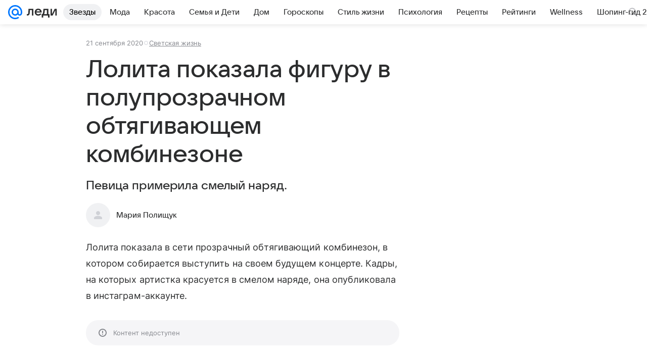

--- FILE ---
content_type: text/html; charset=utf-8
request_url: https://lady.mail.ru/article/517847-lolita-pokazala-figuru-v-poluprozrachnom-obtyagiva/
body_size: 91117
content:

		<!DOCTYPE html>
		<html lang="ru">
			<head>
				<meta charset="utf-8">
  <meta http-equiv="x-ua-compatible" content="ie=edge,chrome=1">
  <meta name="viewport" content="width=device-width, initial-scale=1">
  <title>Лолита показала фигуру в полупрозрачном обтягивающем комбинезоне</title>
    <meta name="description" content="Певица примерила смелый наряд.">
<meta property="og:type" content="article">
<meta property="og:title" content="Лолита показала фигуру в полупрозрачном обтягивающем комбинезоне">
<meta property="og:description" content="Певица примерила смелый наряд.">
<meta property="og:image" content="https://resizer.mail.ru/p/05670c06-2ff7-51b7-abe7-3207352ab787/AQAF7F1oR-So0FeWeFMzj9f3iYuKM4ozOts-vJusTFzGaUtBHhLGshLygR4YAfPFAKgTDykhffpCk1lFrNeaiokHau4.jpg">
<meta property="og:image:height" content="675">
<meta property="og:image:width" content="1200">
<meta property="og:url" content="https://lady.mail.ru/article/517847-lolita-pokazala-figuru-v-poluprozrachnom-obtyagiva/">
<meta property="og:site_name" content="Леди Mail">
<meta property="mrc__share_title" content="Лолита показала фигуру в полупрозрачном обтягивающем комбинезоне">
<meta property="mrc__share_description" content="Певица примерила смелый наряд.">
<meta property="twitter:card" content="summary_large_image">
<meta name="robots" content="max-snippet:-1, max-image-preview:large, max-video-preview:-1">
<meta property="article:published_time" content="2020-09-21T19:31:19+03:00">
<meta name="author" content="Мария Полищук">
<meta property="marker:source" content="Без источника">
<meta property="yandex_recommendations_image" content="https://resizer.mail.ru/p/05670c06-2ff7-51b7-abe7-3207352ab787/AQAF7F1oR-So0FeWeFMzj9f3iYuKM4ozOts-vJusTFzGaUtBHhLGshLygR4YAfPFAKgTDykhffpCk1lFrNeaiokHau4.jpg">
<meta property="yandex_recommendations_title" content="Лолита показала фигуру в полупрозрачном обтягивающем комбинезоне">
<meta property="yandex_recommendations_category" content="Светская жизнь">
    <link rel="canonical" href="https://lady.mail.ru/article/517847-lolita-pokazala-figuru-v-poluprozrachnom-obtyagiva/">
    
    

    <meta name="csrf-token" content="rYA3j6AKZ2kAAAAA"/>
    <script type="application/ld+json">[{"@context":"https://schema.org","@type":"BreadcrumbList","itemListElement":[{"@type":"ListItem","name":"Светская жизнь","item":"https://lady.mail.ru/rubric/high-life/","position":1}]},{"@context":"https://schema.org","@type":"Article","inLanguage":"ru","mainEntityOfPage":{"@type":"WebPage","@id":"https://lady.mail.ru/article/517847-lolita-pokazala-figuru-v-poluprozrachnom-obtyagiva/"},"url":"https://lady.mail.ru/article/517847-lolita-pokazala-figuru-v-poluprozrachnom-obtyagiva/","name":"Лолита показала фигуру в полупрозрачном обтягивающем комбинезоне","headline":"Лолита показала фигуру в полупрозрачном обтягивающем комбинезоне","dateCreated":"2020-09-21T19:31:19+03:00","datePublished":"2020-09-21T19:31:19+03:00","dateModified":"2020-09-21T19:31:19+03:00","publisher":{"@type":"Organization","name":"Леди Mail","legalName":"ООО ВК","telephone":"+74957256357","url":"https://lady.mail.ru/","aggregateRating":{"@type":"AggregateRating","worstRating":1,"bestRating":5,"ratingValue":4.85,"ratingCount":16492},"address":{"@type":"PostalAddress","streetAddress":"Ленинградский проспект 39, стр. 79","postalCode":"125167","addressLocality":"Москва","addressRegion":"Москва","addressCountry":{"@type":"Country","name":"Россия"}},"logo":{"@type":"ImageObject","url":"https://lady.mail.ru/img/logo/lady/android-chrome-1024x1024.png","width":1024,"height":1024},"image":{"@type":"ImageObject","url":"https://lady.mail.ru/img/logo/lady/android-chrome-1024x1024.png","width":1024,"height":1024}},"license":"https://help.mail.ru/legal/terms/lady/policy/","genre":"Светская жизнь","description":"Певица примерила смелый наряд.","image":[{"@type":"ImageObject","url":"https://resizer.mail.ru/p/05670c06-2ff7-51b7-abe7-3207352ab787/AQAF7F1oR-So0FeWeFMzj9f3iYuKM4ozOts-vJusTFzGaUtBHhLGshLygR4YAfPFAKgTDykhffpCk1lFrNeaiokHau4.jpg","width":1200,"height":675,"representativeOfPage":true}],"thumbnailUrl":{"url":"https://resizer.mail.ru/p/05670c06-2ff7-51b7-abe7-3207352ab787/AQAF7F1oR-So0FeWeFMzj9f3iYuKM4ozOts-vJusTFzGaUtBHhLGshLygR4YAfPFAKgTDykhffpCk1lFrNeaiokHau4.jpg","width":1200,"height":675,"title":""},"articleSection":["https://lady.mail.ru/rubric/high-life/"],"author":{"image":"https://lady.mail.ru/img/author_splash.png","name":"Мария Полищук","url":"https://lady.mail.ru/author/443-mariya-polischuk/","jobTitle":"Автор Леди Mail","@type":"Person"},"creator":{"image":"https://lady.mail.ru/img/author_splash.png","name":"Мария Полищук","url":"https://lady.mail.ru/author/443-mariya-polischuk/","jobTitle":"Автор Леди Mail","@type":"Person"},"editor":{"image":"https://lady.mail.ru/img/author_splash.png","name":"Мария Полищук","url":"https://lady.mail.ru/author/443-mariya-polischuk/","jobTitle":"Автор Леди Mail","@type":"Person"}}]</script>
  
				<link rel="shortcut icon" type="image/x-icon" href="/img/logo/lady/favicon.ico"/><link rel="icon" type="image/svg" href="/img/logo/lady/favicon.svg"/><link rel="apple-touch-icon" href="/img/logo/lady/apple-touch-icon.png" sizes="180x180"/><link rel="icon" type="image/png" href="/img/logo/lady/favicon-16x16.png" sizes="16x16"/><link rel="icon" type="image/png" href="/img/logo/lady/favicon-32x32.png" sizes="32x32"/><link rel="icon" type="image/png" href="/img/logo/lady/favicon-120x120.png" sizes="120x120"/><link rel="manifest" href="/manifest.json"/><meta name="msapplication-config" content="/browserconfig.xml"/><meta name="msapplication-TileColor" content="#0077FF"/><meta name="theme-color" content="#0077FF"/>

				<!-- Проектный XRay -->
				
          <!-- start: /rb/1084681?version=web&_SITEID=104 -->
          <script id="__xray__">var xrayCore=function(){'use strict';function a(a){for(n.push(a);n.length>o.maxSize;)n.shift()}function b(a){return b="function"==typeof Symbol&&"symbol"==typeof Symbol.iterator?function(a){return typeof a}:function(a){return a&&"function"==typeof Symbol&&a.constructor===Symbol&&a!==Symbol.prototype?"symbol":typeof a},b(a)}function c(a){return a&&"object"===b(a)&&!d(a)}function d(a){return"[object Array]"===Object.prototype.toString.call(a)}function e(a){for(var b in a)if(Object.prototype.hasOwnProperty.call(a,b))return!1;return!0}function f(){for(var a,b={},d=0;d<arguments.length;++d)for(var e in a=arguments[d],a)b[e]=b[e]&&c(b[e])&&c(a[e])?f(b[e],a[e]):a[e];return b}function g(a){var b=encodeURIComponent(JSON.stringify(a));return{size:b.length,raw:b}}function h(){this._batchesByUrls={},this._timeoutId=null,this._config={maxBatchSize:6e4,maxChunkSize:4e3,timeout:1000,idle:!1},window&&"function"==typeof window.addEventListener&&window.addEventListener("beforeunload",this.process.bind(this,!0))}function i(a){return"s".concat(a,"s").replace(/s+/g,"s").replace(/^s$/g,"")}function j(a){for(var b in a)("undefined"==typeof a[b]||null===a[b])&&delete a[b];return a}function k(a,b){for(var c=-1,d=0;d<a.length;d++)if(b===a[d]){c=d;break}return c}function l(){this._config={xrayRadarUrl:"https://xray.mail.ru",pgid:(Date.now()+Math.random()).toString(36),radarPrefix:"",r:"undefined"!=typeof document&&document.referrer||"",defaultParams:{p:"mail",t_feature:"",v:1,skipdwh:!1}}}function m(a,b){for(var c=a.split("&"),d=c[0],e={},f=1;f<c.length;++f){var g=c[f].split("="),h=decodeURIComponent(g[0]),j=decodeURIComponent(g[1]);try{j=JSON.parse(j)}catch(a){}e[h]=j}b=b||{},b.immediately?z.sendImmediately(d,e,b.ga):z.send(d,e,b.ga)}var n=[],o={maxSize:500,getLog:function(){return Array.prototype.slice.call(n,0)},clear:function(){n=[]}},p={log:function(){try{(console.debug||console.log).apply(console,arguments)}catch(a){}},error:function(){try{console.error.apply(console,arguments)}catch(a){}},warn:function(){try{console.warn.apply(console,arguments)}catch(a){}}},q=["p","email","split","utm","r","pgid","o_ss","o_v"],r=!1;h.prototype.setConfig=function(a){var b=Math.max;if(!r)return a.timeout=b(1e3,a.timeout||0),this._config=f(this._config,a),void(r=!0);var c=[];for(var d in a){if(d in this._config){c.push(d);continue}this._config[d]=a[d]}c.length&&p.warn("Queue config field(s) "+c.join(", ")+" are already set and can't be modified")},h.prototype.getConfig=function(){return f(this._config,{})},h.prototype.push=function(b,c){a(c);var d=b+"/batch?"+h._buildQueryString(c);c=h._stringifyParams(c);var e=g(c);if(e.size+2>this._config.maxBatchSize)return void p.error("Radar #"+c.uid+" body is too long: "+e.raw);this._batchesByUrls[d]||(this._batchesByUrls[d]=[[]]);var f,j=this._batchesByUrls[d];for(f=0;f<j.length;++f){var k=j[f];if(g(k.concat([c])).size<=this._config.maxBatchSize){k.push(c);break}}f===j.length&&j.push([c]),this._timeoutId||"function"!=typeof setTimeout||(this._timeoutId=setTimeout(this.process.bind(this),this._config.timeout))},h.prototype.process=function(a){for(var b in clearTimeout(this._timeoutId),this._timeoutId=null,this._batchesByUrls){for(var c=this._batchesByUrls[b],d=0;d<c.length;++d)this._send(b,c[d],a);delete this._batchesByUrls[b]}},h.prototype.isIdle=function(){return this._config.idle},h._buildQueryString=function(a){for(var b=[],c=0;c<q.length;++c){var d=q[c],e="string"==typeof a[d]?a[d]:JSON.stringify(a[d]);(delete a[d],"undefined"!=typeof e&&e.length)&&b.push(encodeURIComponent(d)+"="+encodeURIComponent(e))}var f=[];for(var g in a.baseQuery)f.push(g);f=f.sort();for(var h,j=0;j<f.length;++j)h=f[j],b.push(encodeURIComponent(h)+"="+encodeURIComponent(a.baseQuery[h]));return delete a.baseQuery,b.join("&")},h.prototype._send=function(a,b,c){var d={url:a,data:"batch="+encodeURIComponent(JSON.stringify(b)),type:"POST",async:!0};if(!this._config.idle){if("undefined"==typeof XMLHttpRequest&&!navigator.sendBeacon)return void fetch(a,{method:d.type,body:d.data})["catch"](function(a){p.error("XRay send failed:",a)});if(c&&window.navigator.sendBeacon)return void window.navigator.sendBeacon(d.url,d.data);try{var e=new XMLHttpRequest,f="function"==typeof this._config.beforeSend&&!this._config.beforeSend(e,d);if(f)return void e.abort();e.open(d.type,d.url,d.async),e.withCredentials=!this._config.withoutCredentials,e.send(d.data)}catch(a){p.error("xray.send failed:",a)}}},h._stringifyParams=function(a){var b={};for(var c in a){if("i"==c){b.i=h._stringifyI(a.i);continue}b[c]="string"==typeof a[c]?a[c]:JSON.stringify(a[c])}return b},h._stringifyI=function(a){var b=[];for(var c in a){var d=a[c];b.push(c+":"+d)}return b.join(",")};var s=0,t=["radarPrefix","split","r","pgid","utm","o_ss","o_v"],u=!1,v=new h,w={rlog_dot_error:"xray_rlog_dot_error",rlog_msg_abs:"xray_rlog_msg_abs",too_long:"xray_too_long",not_configured:"xray_not_configured"},x=32,y=64;l.prototype.logger=o,l.prototype.setConfig=function(a,b){a=a||{},u&&this._deleteProtectedParams(a),this.unsafeSetConfig(a,b)},l.prototype.unsafeSetConfig=function(a,b){a=a||{},u=!0,a.split&&(a.split=i(a.split)),a.defaultParams&&a.defaultParams.i&&(a.defaultParams.i=this._formatIntervals(a.defaultParams.i),delete this._config.defaultParams.i),this._config=b?a:f(this._config,a),a.gaTrackingId&&this._initGA(a.gaTrackingId)},l.prototype._deleteProtectedParams=function(a){for(var b=0;b<t.length;++b)delete a[t[b]];return a},l.prototype.addSplit=function(a){this._config.split=i("".concat(this._config.split||"","s").concat(a))},l.prototype.getConfig=function(){return f(this._config,{})},l.prototype.getTotalSended=function(){return s},l.prototype.setQueueConfig=h.prototype.setConfig.bind(v),l.prototype.getQueueConfig=h.prototype.getConfig.bind(v),l.prototype.getInstanceCopy=function(){var a=new l;return u=!1,a.setConfig(this._config,!0),a},l.prototype.send=function(a,b,c){this._send(a,b,c,!0)},l.prototype._send=function(a,b,c,e){if(e&&!u&&a!==w.not_configured){var g=b||{};g.t=a,this._logOwnError(g,w.not_configured),p.warn("Your xray instance is not configured")}if(b=f(b||{},{}),this._config.middlewares)for(var h=0;h<this._config.middlewares.length;h++){var j=this._config.middlewares[h],k=j(a,b,c);a=k.t,b=k.params,c=k.ga}a=d(a)?a.join("_"):a,b.i&&(b.i=this._formatIntervals(b.i)),b=f(this._config.defaultParams,this._config.expid?{dwh:{expid:this._config.expid}}:{},b,{t:a,split:this._config.split,r:this._config.r,pgid:this._config.pgid,utm:this._config.utm,o_ss:this._config.o_ss,o_v:this._config.o_v,baseQuery:this._config.baseQuery,uid:s++}),b.skipdwh&&b.dwh&&delete b.dwh;for(var l=[b.t_feature,this._config.radarPrefix],m=0;m<l.length;++m)l[m]&&(b.t=l[m]+"_"+b.t);delete b.t_feature;try{b=this._validateParams(b,e)}catch(a){return p.log("xray",b.uid,b),void p.error(a.message)}if(this._config.verbose&&p.log("xray",b.uid,b.t,b,c?"GA: "+!!c:void 0),v.push(this._config.xrayRadarUrl,b),!0===c&&!this._config.gaTrackingId)return void p.error("Radar #"+b.uid+": no GA tracking id specified");var n="string"==typeof c?c:this._config.gaTrackingId;if(!!c&&n&&!v.isIdle()){if(b.i){for(var o in b.i)this._sendGA(a+"_"+o,b.i[o],n);return}this._sendGA(a,b.v,n)}},l.prototype.sendImmediately=function(a,b,c){this.send(a,b,c),v.process()},l.prototype.addMiddleware=function(a){this._config.middlewares||(this._config.middlewares=[]),-1===k(this._config.middlewares,a)&&this._config.middlewares.push(a)},l.prototype.removeMiddleware=function(a){if(this._config.middlewares){var b=k(this._config.middlewares,a);-1<b&&this._config.middlewares.splice(b,1)}},l.prototype._sendGA=function(a,b,c){"function"!=typeof gtag&&this._initGA(c);var d=a.split(/_/g),e=d[1]||d[0],f=d[1]?d[0]:"",g=d.slice(2).join("_"),h={value:b,send_to:c};f&&(h.event_category=f),g&&(h.event_label=g),gtag("event",e,h)},l.prototype._initGA=function(a){if(!window.gtag){var b=document.createElement("script");b.src="https://www.googletagmanager.com/gtag/js?id="+a,b.type="text/javascript",document.getElementsByTagName("head")[0].appendChild(b),window.dataLayer=window.dataLayer||[],window.gtag=function(){window.dataLayer.push(arguments)},gtag("js",new Date)}gtag("config",a,{send_page_view:!1})},l.prototype._logOwnError=function(a,b,c){var d="xray_err",e=a.p;if(e){if(e.length+8+1>x){e=e.slice(0,x-8-1)}d="".concat(e,"_").concat("xray_err")}var f=a.t;f.length>y&&(f=f.slice(0,y)),this._send(b,{skipdwh:!0,rlog:d,rlog_message:{t:f,err:b,value:c}},!1,!1)},l.prototype._validateParams=function(a,b){a=j(a),a.rlog&&-1!==a.rlog.indexOf(".")&&(b&&this._logOwnError(a,w.rlog_dot_error,a.rlog),p.error("Radar #".concat(a.uid,": rlog can not contain file extension")),delete a.rlog,delete a.rlog_message),a.rlog&&a.rlog_message||(a.rlog_message&&(b&&this._logOwnError(a,w.rlog_msg_abs),p.error("Radar #".concat(a.uid,": rlog_message would not be sent without rlog"))),delete a.rlog,delete a.rlog_message),e(a.dwh)&&delete a.dwh;var c={32:[a.p,a.rlog],64:[a.p+"_"+a.t]};for(var d in a.i)c[32].push(d),c[64].push(a.p+"_"+a.t+"_"+d);for(var f in c)for(var g=c[f],h=0;h<g.length;++h)if(g[h]&&g[h].length>f)throw b&&this._logOwnError(a,w.too_long,g[h].slice(0,f)),new Error("Radar #".concat(a.uid,": value is too long: ").concat(c[f][h])+" (len: ".concat(g[h].length,", limit: ").concat(f,")"));return a},l.prototype._formatIntervals=function(a){if(c(a))return a;var b={};if(d(a)){for(var e,f=0;f<a.length;++f)e=a[f].split(":"),b[e[0]]=+e[1]||this._config.defaultParams.v;return b}if("string"==typeof a){var g=a.split(",");return this._formatIntervals(g)}};var z=new l;return m.setConfig=function(a){z.setConfig(j({verbose:a.verbose,pgid:a.pgid,split:a.split,xrayRadarUrl:a.xrayRadarUrl||a.XRAY_RADAR_URL,radarPrefix:a.radarPrefix||a.RadarPrefix,utm:a.utm,o_ss:a.o_ss,o_v:a.o_v,baseQuery:a.baseQuery,gaTrackingId:a.gaTrackingId||a.GA_TRACKING_ID,defaultParams:a.defaultParams||j({p:a.project,email:a.ActiveEmail})})),z.setQueueConfig(j({maxBatchSize:a.MAX_BATCH_SIZE,maxChunkSize:a.MAX_CHUNK_SIZE,beforeSend:a.beforeSend,timeout:a.timeout,idle:a.idle,withoutCredentials:a.withoutCredentials}))},m.getConfig=l.prototype.getConfig.bind(z),m.addSplit=l.prototype.addSplit.bind(z),m.unsafeSetConfig=l.prototype.unsafeSetConfig.bind(z),m.setQueueConfig=l.prototype.setQueueConfig.bind(z),m.getQueueConfig=l.prototype.getQueueConfig.bind(z),m.getTotalSended=l.prototype.getTotalSended.bind(z),m.send=l.prototype.send.bind(z),m.sendImmediately=l.prototype.sendImmediately.bind(z),m.getInstanceCopy=l.prototype.getInstanceCopy.bind(z),m.addMiddleware=l.prototype.addMiddleware.bind(z),m.removeMiddleware=l.prototype.removeMiddleware.bind(z),"undefined"!=typeof window&&"function"==typeof window.define&&window.define.amd&&window.define("@mail/xray",function(){return m}),m}();</script><script id="__xray-init__">xrayCore.setConfig({defaultParams: {p: 'lady-mail-ru-web',},verbose: true});xrayCore.send('pk-xray-ready');</script>
          <!-- end: /rb/1084681?version=web&_SITEID=104 -->
        

				
          <!-- start: /rb/620533?_SITEID=104&is_commercial=0&brandsafety=0&media_stat_category=2000,2001&sitezone=4&entity_id=517847&entity_type=article&entity_content_subtype=outer_article&project_uuid=d10a0913-1da6-f7ce-aaa5-61dd79c624dd -->
          <meta http-equiv="Content-Security-Policy" content="default-src 'self' tel: blob: data: 'unsafe-inline' 'unsafe-eval' mail.ru *.mail.ru *.devmail.ru *.imgsmail.ru *.2gis.com *.2gis.ru s0.2mdn.net *.adlooxtracking.com *.adlooxtracking.ru *.adriver.ru *.ampproject.net *.ampproject.org *.apester.com *.cloudfront.net www.dailymail.co.uk coub.com *.coub.com *.doubleclick.net *.doubleverify.com *.gemius.pl giphy.com *.google.com *.googleapis.com *.googlesyndication.com themes.googleusercontent.com *.gstatic.com video.khl.ru *.moatads.com *.mradx.net ok.ru *.ok.ru *.playbuzz.com *.qmerce.com rutube.ru *.rutube.ru *.serving-sys.com *.serving-sys.ru soundcloud.com *.soundcloud.com *.streamrail.com *.twimg.com twitter.com *.twitter.com player.vimeo.com vine.co vk.com *.vk.com vk.ru *.vk.ru *.weborama.fr *.weborama-tech.ru *.yandex.ru amc.yandex.ru yandex.ru *.yandex.net *.yandex.net *.strm.yandex.net yandex.st yandexadexchange.net *.yandexadexchange.net yastatic.net *.youtube.com *.adsafeprotected.com *.newstube.ru *.bbc.com *.viqeo.tv facecast.net *.facecast.net *.nativeroll.tv *.seedr.com *.ex.co b.delivery.consentmanager.net cdn.consentmanager.net consentmanager.mgr.consensu.org *.consentmanager.mgr.consensu.org *.criteo.com *.criteo.net *.tiktok.com *.tiktokcdn.com promotools.cc telegram.org t.me *.pinterest.com videolink.mycdn.me videolink.okcdn.ru *.okcdn.ru *.mycdn.me *.vkuser.net vkvideo.ru *.vkvideo.ru *.targetads.io id.vk.com id.vk.ru *.cs7777.vk.com *.cdn-vk.ru tarotaro.ru *.astrostar.ru astrostar.ru *.flurry.com flurry.com widget.cloudpayments.ru bestmoodbox.com *.banki.ru banki.ru *.vseapteki.ru vseapteki.ru;script-src 'self' 'unsafe-inline' 'unsafe-eval' js-inject *.mail.ru *.devmail.ru *.imgsmail.ru *.api.2gis.ru s0.2mdn.net *.adlooxtracking.com *.adlooxtracking.ru *.algovid.com s3.amazonaws.com cdn.ampproject.org *.apester.com *.bing.com static.bbc.co.uk news.files.bbci.co.uk coub.com *.coub.com *.criteo.com *.criteo.net *.doubleclick.net *.doubleverify.com *.dvtps.com *.flickr.com translate.google.com *.google.com *.googleadservices.com *.googleapis.com *.googlesyndication.com *.googletagmanager.com *.googletagservices.com *.google-analytics.com *.google.ru mediatoday.ru *.moatads.com *.mradx.net *.mxpnl.com *.odnoklassniki.ru ok.ru *.ok.ru *.playbuzz.com *.qmerce.com sb.scorecardresearch.com *.twimg.com *.twitter.com platform.vine.co vk.com *.vk.com vk.ru *.vk.ru *.webvisor.com *.mtproxy.yandex.net amc.yandex.ru *.yandex.net *.strm.yandex.net *.yandex.ru yandex.ru yandex.st yastatic.net *.pinterest.com *.adsafeprotected.com *.serving-sys.com *.serving-sys.ru *.viqeo.tv *.videonow.ru *.nativeroll.tv *.seedr.com b.delivery.consentmanager.net cdn.consentmanager.net *.consentmanager.mgr.consensu.org consentmanager.mgr.consensu.org *.tns-counter.ru *.youtube.com *.ytimg.com *.ex.co *.weborama.fr *.weborama-tech.ru *.tiktok.com *.tiktokcdn.com promotools.cc *.ibytedtos.com telegram.org videolink.mycdn.me videolink.okcdn.ru *.okcdn.ru *.mycdn.me *.vkuser.net mc.yandex.com *.betweendigital.com *.buzzoola.com tarotaro.ru *.astrostar.ru astrostar.ru *.flurry.com flurry.com widget.cloudpayments.ru *.streamrail.com *.streamrail.net *.monijorb.com *.vseapteki.ru vseapteki.ru;connect-src 'self' wss://*.mail.ru wss://*.devmail.ru wss://*.viqeo.tv *.mail.ru *.devmail.ru *.imgsmail.ru *.api.2gis.ru s0.2mdn.net *.adlooxtracking.com *.adlooxtracking.ru *.algovid.com *.ampproject.net cdn.ampproject.org *.apester.com *.doubleclick.net *.flickr.com *.googleapis.com *.google-analytics.com *.googlesyndication.com *.googletagmanager.com *.gstatic.com *.mixpanel.com *.mradx.net *.playbuzz.com *.qmerce.com geo.query.yahoo.com twitter.com *.twitter.com *.yadro.ru amc.yandex.ru yandex.ru *.yandex.ru *.strm.yandex.net yandex.st yastatic.net *.yandex.net collector.mediator.media *.serving-sys.com *.serving-sys.ru *.doubleverify.com *.viqeo.tv *.videonow.ru *.vidiom.net *.nativeroll.tv *.seedr.com b.delivery.consentmanager.net cdn.consentmanager.net *.consentmanager.mgr.consensu.org consentmanager.mgr.consensu.org *.criteo.com *.criteo.net *.ex.co *.ibytedtos.com *.smailru.net *.adfox.ru *.weborama.fr *.weborama-tech.ru ok.ru vk.com *.vk.com  vk.ru *.vk.ru *.vk.team videolink.mycdn.me videolink.okcdn.ru *.okcdn.ru *.mycdn.me *.vkuser.net *.google.com mc.yandex.com *.adriver.ru *.googleusercontent.com tarotaro.ru *.astrostar.ru astrostar.ru *.flurry.com flurry.com widget.cloudpayments.ru *.streamrail.com *.streamrail.net *.monijorb.com wss://*.monijorb.com oktell.p-group.ru pfxtools-dev.ru *.vseapteki.ru vseapteki.ru;img-src 'self' * data: blob: mmr: *.criteo.com *.criteo.net ;worker-src blob: 'self' *.mail.ru *.devmail.ru ;" /><meta name="referrer" content="unsafe-url" /><link rel="preconnect" href="https://mcdn.imgsmail.ru/" crossorigin="" /><link rel="preconnect" href="https://mcdn.imgsmail.ru/" /><link rel="dns-prefetch" href="https://mcdn.imgsmail.ru/" /><link rel="preconnect" href="https://ad.mail.ru" crossorigin="use-credentials" /><link rel="dns-prefetch" href="https://ad.mail.ru" /><link rel="preconnect" href="https://resizer.mail.ru" /><link rel="dns-prefetch" href="https://resizer.mail.ru" /><link rel="preconnect" href="https://rs.mail.ru" /><link rel="dns-prefetch" href="https://rs.mail.ru" /><link rel="preconnect" href="https://r.mradx.net" /><link rel="dns-prefetch" href="https://r.mradx.net" /><link rel="preconnect" href="https://mc.yandex.ru" /><link rel="dns-prefetch" href="https://mc.yandex.ru" /><link rel="preconnect" href="https://yastatic.net" /><link rel="dns-prefetch" href="https://yastatic.net" /><link rel="preconnect" href="https://avatars.mds.yandex.net" /><link rel="dns-prefetch" href="https://avatars.mds.yandex.net" /><link rel="preconnect" href="https://ads.adfox.ru" /><link rel="dns-prefetch" href="https://ads.adfox.ru" /><link rel="dns-prefetch" href="https://limg.imgsmail.ru" /><link rel="dns-prefetch" href="https://top-fwz1.mail.ru/" /><link rel="dns-prefetch" href="https://www.tns-counter.ru/" /><link rel="dns-prefetch" href="https://counter.yadro.ru" />
          <!-- end: /rb/620533?_SITEID=104&is_commercial=0&brandsafety=0&media_stat_category=2000,2001&sitezone=4&entity_id=517847&entity_type=article&entity_content_subtype=outer_article&project_uuid=d10a0913-1da6-f7ce-aaa5-61dd79c624dd -->
        
				<!-- Проектные шрифты -->
				
          <!-- start: /rb/1108607?vk-tokens=1 -->
          <link rel="preload" href="https://mcdn.imgsmail.ru/js/promisified-dom-events/3.0.0/promisifiedDomEvents.min.js" as="script"/><link rel="preload" href="https://imgs2.imgsmail.ru/static/fonts/Inter/WOFF2/InterRegular.woff2" as="font" type="font/woff2" crossorigin=""/><link rel="preload" href="https://imgs2.imgsmail.ru/static/fonts/Inter/WOFF2/InterMedium.woff2" as="font" type="font/woff2" crossorigin=""/><link rel="preload" href="https://imgs2.imgsmail.ru/static/fonts/Inter/WOFF2/InterBold.woff2" as="font" type="font/woff2" crossorigin=""/><link rel="preload" href="https://imgs2.imgsmail.ru/static/fonts/MailSans/WOFF2/MailSansVariative.woff2" as="font" type="font/woff2" crossorigin=""/><link rel="stylesheet preload" href="https://mcdn.imgsmail.ru/fonts/vk-tokens/1.0.2/fonts.css" as="style"/><link rel="preload" href="https://imgs2.imgsmail.ru/static/fonts/v1.100/VKSansDisplay/WOFF2/VKSansDisplayLight.woff2" as="font" type="font/woff2" crossorigin=""/><link rel="preload" href="https://imgs2.imgsmail.ru/static/fonts/v1.100/VKSansDisplay/WOFF2/VKSansDisplayRegular.woff2" as="font" type="font/woff2" crossorigin=""/><link rel="preload" href="https://imgs2.imgsmail.ru/static/fonts/v1.100/VKSansDisplay/WOFF2/VKSansDisplayMedium.woff2" as="font" type="font/woff2" crossorigin=""/><link rel="preload" href="https://imgs2.imgsmail.ru/static/fonts/v1.100/VKSansDisplay/WOFF2/VKSansDisplayDemiBold.woff2" as="font" type="font/woff2" crossorigin=""/><link rel="preload" href="https://imgs2.imgsmail.ru/static/fonts/v1.100/VKSansDisplay/WOFF2/VKSansDisplayBold.woff2" as="font" type="font/woff2" crossorigin=""/><link rel="stylesheet preload" href="https://mcdn.imgsmail.ru/fonts/vk-tokens/1.0.3/fonts.css" as="style"/><script src="https://mcdn.imgsmail.ru/js/promisified-dom-events/3.0.0/promisifiedDomEvents.min.js"></script><script src="https://ad.mail.ru/static/sync-loader.js" nonce crossorigin="anonymous" async></script><script src="https://ad.mail.ru/static/vk-adman.js?sdk=1" type="application/javascript" id="adman3-instance" async></script>
          <!-- end: /rb/1108607?vk-tokens=1 -->
        

				<link rel="preload" href="/js/cmpld/react/media.css?mj6xh7s6" as="style" />
				<link rel="preload" href="/js/cmpld/react/lady/Article/client.css?mj6xh7s6" as="style" />
				<link rel="stylesheet" href="/js/cmpld/react/media.css?mj6xh7s6" />
				<link href="/js/cmpld/react/lady/Article/client.css?mj6xh7s6" rel="stylesheet" />
			</head>
			<body>
				
          <!-- start: /rb/1084682 -->
          
<script id="__core-keeper__">
var coreKeeper=function(a){"use strict";var S="string",i="object",y="function";function z(a,b){return typeof a===b}function T(c,a){for(var b in a)Object.defineProperty(c,b,{enumerable:!1,value:a[b]})}var U,b=typeof globalThis===i&&globalThis|| typeof window===i&&window|| typeof global===i&&global||{},V=b.console,o=b.document||{},A=b.location||{},p=b.navigator||{},d=p.connection,j=b.performance,k=function(){},B=z(j&&j.now,y)?function(){return j.now()}:Date.now,C=b.setTimeout.bind(b),W=(b.requestAnimationFrame||C).bind(b),X=(b.addEventListener||k).bind(b),_=null,Y=void 0;function D(a){var e,f,b,g=0,h=(a=a||{}).now||B,i=a.warn,j=a.prefix||"",c=a.addons||[],k=[],l=function(a,b,d){for(e=c.length;e--;)c[e][a](b,d)},d=function(c,m,p,t,u,q,n,o,v){c=j+c,(m===b||o)&&(m=!o&&k[0]||_),p[c]&&i&&i("Timer '"+c+"' exists");var r=q==_,a=p[c]={id:++g,name:c,parent:m,unit:t||"ms",start:r?h():q,end:n!=_?n:_,meta:v};function s(a,b,c){(f=p[a=j+a])?z(f.stop,y)?f.stop(b,c):i&&i("Timer '"+a+"'.stop is not a func",{entry:f}):i&&i("Timer '"+a+"' not exists")}return T(a,{stop:function(b,d){if(b==_||b>=0||(d=b,b=Y),a.meta=a.meta||d,a.end=b==_?h():b,p[c]=_,u)for(e=k.length;e--;)k[e]===a&&k.splice(e,1);return l("end",a,r),a}}),m&&(m.end!==_&&n==_?i&&i("Timer '"+c+"' stopped"):(a.unit=m.unit,m.entries.push(a))),u&&(a.entries=[],T(a,{add:function(c,e,b,f,g){return d(c,a,p,f,0,e,b).stop(b,g)},time:function(e,b,c){return b>=0||(c=b,b=Y),d(e,a,p,c,Y,b)},group:function(f,b,c,e){return z(b,"boolean")&&(e=c,c=b,b=_),z(b,S)&&(e=b,b=_,c=0),z(c,S)&&(e=c),d(f,a,p,e,1,b,_,c)},timeEnd:s,groupEnd:s}),!o&&g>1&&k.unshift(a)),l("start",a,r),a};return(b=d(0,_,Object.create(null),"ms",1,0,0,1)).v="2.0.0-rc.28",b.addons=c,b}var e=function(b,c){var a;try{(a=new PerformanceObserver(function(a){a.getEntries().map(c)})).observe({type:b,buffered:!0})}catch(d){}return a},Z=function(a){a&&a.disconnect()},aa=function(a,b){try{a&&a.takeRecords().map(b)}catch(c){}},E="hidden",ab=!1,ac=!1,F=-1,f=function(b,a){ab||(ab=!0,X("pagehide",function(a){ac=!a.persisted}),X("beforeunload",k)),X("visibilitychange",function(a){o.visibilityState===E&&b(a.timeStamp,ac)},{capture:!0,once:!!a})};o&&(F=o.visibilityState===E?0:1/0,f(function(a){F=a},!0));var ad=function(){return F};function ae(c){var a,e,h=this.badge,b=c.unit,d=(c.end-c.start)/("KB"===b?1024:1),f=h+c.name+("none"!==b&&b?": %c"+(b&&"raw"!==b?d.toFixed(3)+b:d):"%c"),g="font-weight:bold;"+(a=d,"color:#"+((a="KB"===(e=b)?a/8:"fps"===e?70-a:a)<5?"ccc":a<10?"666":a<25?"333":a<50?"f90":a<100?"f60":"f00"));"entries"in c?((V.groupCollapsed||V.group)(f,g),c.entries.forEach(ae,this),V.groupEnd()):V.log(f,g)}var G,l,H=D({addons:/pk-print/.test(A)?[(G={badge:"\u{1F505}"},{start:k,end:function(a){a.parent||ae.call(G,a)}})]:[]}),m=function(a,b,c,d,e,f){W(function(){var i=H.group(a,b,e);for(var g in d)if(d.hasOwnProperty(g)){var h=d[g];i.add(g,h[0],h[1],h[2])}i.stop(c,f)})},g=p.deviceMemory,h=j.hardwareConcurrency,q=h<=4||g<=4,I=h>4||g>4?"high":q?"low":"unk",$=q||d&&(["slow-2g","2g","3g"].indexOf(d.effectiveType)> -1||d.saveData)?"low":"high",n=((l={})["type_"+I]=[0,1],l["exp_"+$]=[0,1],l);g&&(n.memory=[0,g]),h&&(n.hardware_concurrency=[0,h]),m("pk-device",0,1,n,"raw");var af=0,J=function(){try{var a=j.getEntriesByType("navigation")[0],k=a.fetchStart,l=a.domainLookupStart,e=a.domainLookupEnd,f=a.requestStart,g=a.responseStart,b=a.responseEnd,c=a.domComplete,h=a.domInteractive,i=a.domContentLoadedEventEnd,d=a.loadEventEnd;b&&0===af&&(af=1,m("pk-nav-net",k,b,{dns:[l,e],tcp:[e,f],request:[f,g],response:[g,b]})),c&&1===af&&(af=2,m("pk-nav-dom-ready",b,c,{interactive:[b,h],"content-loaded":[h,i],complete:[i,c]})),d&&2===af&&(af=3,m("pk-nav-dom-load",b,d,{ready:[b,c],load:[c,d]})),3!==af&&C(J,250)}catch(n){}};J();var ag,ah=function(a,b,c){return a<=b?"good":a<=c?"needs-improvement":"poor"},ai=0,aj=0,K=function(b){var c,d,e,f=b.startTime,a=b.processingStart-f;f<ad()&&(a&&m("pk-fid",0,a,((c={value:[0,a]})["score_"+ah(a,100,300)]=[0,a],c)),ai&&m("pk-tbt",0,ai,((d={value:[0,ai]})["score_"+ah(ai,300,600)]=[0,ai],d)),aj&&m("pk-tti",0,aj,((e={value:[0,aj]})["score_"+ah(aj,3800,7300)]=[0,ai],e)),Z(ag),Z(ak))},ak=e("first-input",K);f(function(){aa(ak,K)},!0);var al={},am=e("paint",function(b){var d,c=b.name,a=b.startTime;a<ad()&&(al[c]=[0,a],"first-contentful-paint"===c&&(al["score_"+ah(a,1e3,2500)]=[0,a],m("pk-paint",0,a,al),d=a,ag=e("longtask",function(a){var c=a.startTime,b=a.duration;c>d&&"self"===a.name&&b>0&&(ai+=b-50,aj=c+b)}),Z(am)))}),an=0,ao=!1,L=function(b){var a=b.startTime;a<ad()?an=a:aq()},ap=e("largest-contentful-paint",L),aq=function(){var a;!ao&&an&&m("pk-lcp",0,an,((a={value:[0,an]})["score_"+ah(an,2500,4e3)]=[0,an],a)),ao=!0,Z(ap)},r=function(){aa(ap,L),aq()};f(r,!0),function(a){try{U||(U=new Promise(function(a){["keydown","mousedown","scroll","mousewheel","touchstart","pointerdown"].map(function(b){X(b,a,{once:!0,passive:!0,capture:!0})})})),U.then(a)}catch(b){}}(r);var ar=0,M=function(a){a.hadRecentInput||(ar+=a.value)},as=e("layout-shift",M);f(function(c,b){var a;aa(as,M),b&&ar&&m("pk-cls",0,ar,((a={value:[0,ar]})["score_"+ah(ar,.1,.25)]=[0,ar],a))});var s=d,t=function(){var a;m("pk-conn",0,1,((a={downlink:[0,s.downlink],downlinkMax:[0,s.downlinkMax],rtt:[0,s.rtt]})["save_data_"+s.saveData]=[0,1],a["effective_type_"+(s.effectiveType||"unk")]=[0,1],a),"raw")};try{s?(t(),s.addEventListener("change",t)):m("pk-conn",0,1,{effective_type_unk:[0,1]},"raw")}catch(at){}var au=function(){return(au=Object.assign||function(d){for(var a,b=1,e=arguments.length;b<e;b++)for(var c in a=arguments[b])Object.prototype.hasOwnProperty.call(a,c)&&(d[c]=a[c]);return d}).apply(this,arguments)};function u(a){return a&&a.__esModule&&Object.prototype.hasOwnProperty.call(a,"default")?a.default:a}function v(b,a){return b(a={exports:{}},a.exports),a.exports}var w=v(function(c,b){var a;Object.defineProperty(b,"__esModule",{value:!0}),b.Tag=void 0,(a=b.Tag||(b.Tag={})).Core="core",a.Global="gl",a.Self="self",a.Async="async",a.Ignore="ign",a.Known="known",a.API="api",a.Shared="shr",a.Ext="ext",a.ThirdParty="3rd",a.RB="rb",a.Unknown="unk"});u(w),w.Tag;var c=v(function(b,a){Object.defineProperty(a,"__esModule",{value:!0}),a.coreLoggerHMR=a.coreLoggerDispatchKnownError=a.coreLoggerDispatchAPIError=a.coreLoggerDispatchIgnoredError=a.coreLoggerDispatchSelfError=a.coreLoggerDispatchReactError=a.coreLoggerDispatchError=a.getCoreLogger=a.Tag=void 0,Object.defineProperty(a,"Tag",{enumerable:!0,get:function(){return w.Tag}}),a.getCoreLogger=function(){return"undefined"!=typeof coreLogger?coreLogger:void 0},a.coreLoggerDispatchError=function(c,d,e){var b;null===(b=(0,a.getCoreLogger)())|| void 0===b||b.dispatchError(c,d,e)},a.coreLoggerDispatchReactError=function(c,d,e){var b;null===(b=(0,a.getCoreLogger)())|| void 0===b||b.dispatchReactError(c,d,e)},a.coreLoggerDispatchSelfError=function(b,c,d,e){(0,a.coreLoggerDispatchError)(c,d,{category:b,tag:w.Tag.Self,log:e})},a.coreLoggerDispatchIgnoredError=function(b,c,d,e){(0,a.coreLoggerDispatchError)(c,d,{category:b,tag:w.Tag.Ignore,log:e})},a.coreLoggerDispatchAPIError=function(b,c,d,e){(0,a.coreLoggerDispatchError)(c,d,{category:b,tag:w.Tag.API,log:e})},a.coreLoggerDispatchKnownError=function(b,c,d,e){(0,a.coreLoggerDispatchError)(c,d,{category:b,tag:w.Tag.Known,log:e})},a.coreLoggerHMR=function(g,f){var e=(0,a.getCoreLogger)();if(e){var b=e.errors.rules,c=e.errors.opts.errors,d=g.priority||[];b.set("clear"),c&&c.rules&&(b.set(c.rules),d.push.apply(d,[].concat(c.priority||Object.keys(c.rules)))),f&&(b.set(f.rules),d.push.apply(d,f.priority||[])),b.set(g.rules),b.priority(d);try{e.pkg.v="12.2.1",localStorage.setItem(process.env.LOGGER_LS_PRESET_VER_KEY,"12.2.1")}catch(h){}}}});u(c),c.coreLoggerHMR,c.coreLoggerDispatchKnownError,c.coreLoggerDispatchAPIError,c.coreLoggerDispatchIgnoredError,c.coreLoggerDispatchSelfError,c.coreLoggerDispatchReactError;var av=c.coreLoggerDispatchError;c.getCoreLogger;var N=c.Tag,O={name:"@mail-core/dashboard",v:"12.2.1"},aw=/^(\d+)\.(\d+)\.(\d+)/,x=function(a){return"request"in a&&a.data&&"status"in a.data&&"body"in a.data?a.data.status:null},ax={parseStatus:x},ay={tag:N.API,category:"5XX",silent:!0,log:!0},az=/^(https?:)?\/\/.*?\/+|\/*\?+.+|^\/|api\/+v1\/+/gi,aA=/[^%.a-z\d-]+/g,aB=/^api_v(\d)/g,aC=/\/*cgi-bin/g,aD=/golang/g,aE=/(^|\/)(\d+|(?:\d|[a-z]+\d)[\da-z]{2,})(?=\/|$)/g,aF=/(^|\/)([0-9-a-f]{2,}-[0-9-a-f-]+)(?=\/|$)/g,aG=/(_u?id){2,}|%[%a-z\d._]+/g,aH=/graphql/g;function aI(a){return a&&(!a.responseType||"text"===a.responseType)&&a.responseText||""}var aJ=[[/\/(ph|ag)\//,"portal"],[/\/hb\//,"hotbox"],[/\/pkgs\//,"pkgs"],[/\.imgsmail\.ru\//,"imgs"],[/\.filin\.mail\.ru\//,"filin"],[/\bmail\\.ru/,"mail"],[/\/\/top-/,"top"],[/analytics/,"analyt"],[new RegExp("\\/\\/"+location.host+"\\/"),"host"]];function aK(e){for(var b="",a=0,c=aJ;a<c.length;a++){var d=c[a];if(d[0].test(e)){b=d[1];break}}return b||"unk"}var aL,aM="@mail-core/dashboard:timespent_sections",aN={maxSessionPause:5,beforeSend:k,login:"",section:"__base__"},aO=0;function P(b){if(clearInterval(aL),b){var c,a=aW(),h=b.section,i=b.login;if(a){for(var d=0,g=a;d<g.length;d++){var e=g[d];if(e.section===h&&e.user_id===i){c=e;break}}if(c){var f=a.indexOf(c);a[f].last_duration_update_timestamp=a$(),a[f].duration_sec=a[f].duration_sec+1,aT(),aN=au(au({},aN),b);try{localStorage.setItem(aM,JSON.stringify(a))}catch(j){}return}}aP(b),function(b){var c=aY(b),a=aW();null==a||a.push(c);try{localStorage.setItem(aM,JSON.stringify(a))}catch(d){}}(a$())}else aP()}function aP(b){aN=au(au({},aN),b);var c,h,d,f,g,a=(c=aQ,d=!1,function(){for(var b=[],a=0;a<arguments.length;a++)b[a]=arguments[a];return d||(d=!0,h=c(b)),h});f=a,g=e("paint",function(a){var b=a.name;a.startTime<ad()&&"first-contentful-paint"===b&&(f(),Z(g))}),window.setTimeout(a,5e3)}function aQ(){"hidden"!==o.visibilityState&&aR(),X("visibilitychange",function(){"hidden"===o.visibilityState?clearInterval(aL):aR()})}function aR(){var a=a$();aO||(aO=a),aW()?aS(a):aS(a,!0),aT()}function aS(b,c){void 0===c&&(c=!1);var g=aW();if(g){var d,l,h,i,e,j,a=(d=g,l=b,i=(h=d.filter(function(a){return aU(a,l)})).filter(aZ),e=d.filter(function(a){return!aU(a,l)}),j=e.filter(aZ),{toSend:h,toReset:i,toLeave:e,toUpdate:j}),f=a.toLeave,m=a.toReset,n=a.toSend,k=a.toUpdate;n.forEach(aX),m.length&&f.push(aY(b)),k.length&&k.forEach(function(a){a.last_duration_update_timestamp=b,a.duration_sec=a.duration_sec+1});try{f.length?localStorage.setItem(aM,JSON.stringify(f)):localStorage.removeItem(aM)}catch(o){}}else if(c)try{localStorage.setItem(aM,JSON.stringify([aY(b)]))}catch(p){}}function aT(){aL=window.setInterval(function(){aS(a$())},1e3)}function aU(a,b){return b-a.last_duration_update_timestamp>a.max_session_pause}function aV(a){return a&&["user_id","section","last_duration_update_timestamp","duration_sec","open_timestamp","max_session_pause"].every(function(b){return a.hasOwnProperty(b)})}function aW(){var b;try{var a=JSON.parse(localStorage.getItem(aM)||"");(null==a?void 0:a.length)&&Array.isArray(a)&&a.every(aV)&&(b=a)}catch(c){}return b}function aX(b){var a=b.duration_sec;if(a){var c=au({domain:location.host,pause_allowed_sec:aN.maxSessionPause},b),d={dwh:c};aN.beforeSend(c),m("pk-timespent",0,a,{duration:[0,a]},"raw",d)}}function aY(a){return{duration_sec:0,last_duration_update_timestamp:a,open_timestamp:aO,section:aN.section,user_id:aN.login,max_session_pause:aN.maxSessionPause}}function aZ(a){var b=a.user_id,c=a.section;return b===aN.login&&c===aN.section}function a$(){return Math.floor(Date.now()/1e3)}var a_={latency:[30,60,120],route:[200,400,800],"route:cached":[100,300,600],page:[100,200,300],"page:frag":[30,60,120],"page:json":[20,30,60],"inline:code":[100,200,300],fetch:[500,1e3,2e3],"fetch:fast":[100,200,300],"app:load":[300,600,900],"app:init":[150,300,600],"app:render":[300,600,800],"app:ready":[1500,2500,3500],"js:bundle":[200,400,800],"js:bundle:m":[1e3,3e3,7e3],"js:bundle:l":[2e3,5e3,1e4],"css:bundle":[150,300,450],"css:bundle:l":[300,600,800],"srv:resp":[200,400,800],"biz:adv:await":[2e3,3e3,4e3]},a0=Object.create(null),a1=!1,a2=null,a3={"pk-app-ready":1,"pk-paint":1,"pk-lcp":1,"pk-cls":1,"pk-fid":1,"pk-tbt":1,"pk-tti":1};function a4(b){for(var a in a0)a2[!0===b?"sendImmediately":"send"](a,a0[a]);a0=Object.create(null),a1=!1}function a5(){if(a2)return a2;var b="undefined"==typeof window?{}:window,c=b.require,a=b.xrayCore;try{a=a&&a.send?a:c("@mail/xray")}catch(d){try{a=c("mrg-xray")}catch(e){}}return a}var a6=/-a_5\d\d$/;function Q(c,b,e,f){var d=f&&f.dwh,a=a0[b];a||(a={t:b,v:c,i:{}},d||a3[b]||a6.test(b)||(a.skipdwh=!0),d&&(a.dwh=d),a0[b]=a),e?a.i[e.slice(0,32)]=c:a.v=c,a1||(a1=!0,function a(){a2||(a2=a5()),a2?W(function(){return a4()}):C(a,100)}())}function R(a){a2=a||a2}var a7=["good","moderate","needs-imp"],a8=Date.now(),a9={},ba=!1,bb=0,bc=!1,bd=null,be=0,bf=function(){return o.visibilityState},bg=function(){return"visible"===bf()},bh=function(){var a;bg()&&bb++,m("pk-vis-state",0,bb,((a={})[bf()]=[0,1],a))},bi=function(a){return a<ad()?"":"idle_"};function bj(c){var b,d=c.type,a=B(),e=a>9e5?"max":a>6e5?"15m":a>3e5?"10m":a>6e4?"5m":a>3e4?"1m":a>15e3?"30s":a>1e4?"15s":a>5e3?"10s":"5s";m("pk-unload",0,a,((b={})[d]=[0,a],b["type_score_"+e]=[0,a],b))}function bk(a){return a<2e3?"fast":a<4e3?"moderate":a<15e3?"slow":a<3e4?"very-slow":"fail"}return a.api=function(b,e){void 0===e&&(e={});var o=e.error,f=e.duration||1,i=e.url,s=e.category,p=e.responseLength,l=0,d=e.status||"unk",h=e.apiStatus||d;if("object"==typeof b){var g="xhr"in b&&b.xhr||"request"in b&&b.request||"status"in b&&"readyState"in b&&b;if("duration"in b&&(f=b.duration||f),"status"in b&&(h=d=b.status),"ok"in b&&(l=4),g&&(d=g.status||d,l=g.readyState||l,p=function(a){var b,c;if(a){c=aI(a);try{b=c.length||+a.getResponseHeader("content-length")||0}catch(d){}}return b}(g),i=i||g.responseURL),"url"in b&&(i=i||b.url),h=ax.parseStatus(b)||h,e.log5XX&&(d>=500||h>=500)){var t="[HTTP] "+(g?g.status+" "+g.statusText:"No XHR"),q=new Error(d>=500?t:"[API] "+h+" ("+t+")");q.source=i,q.stack="";try{av(q,{sender:"api",url:i,status:d,apiStatus:h,headers:g&&["content-type","date","x-host","x-request-id","x-mru-json-status","x-mru-request-id"].reduce(function(a,b){return a[b]=g.getResponseHeader(b),a},{}),response:aI(g).slice(0,140)},ay)}catch(w){av(w,q,{category:"api",tag:N.Core})}}}else d=b,h=e.apiStatus||d;var u,r,m,a,c,n,v=H.group("pk-api",0,!0),j=v.add,k="x-"+(!1!==s?((r=(u=i)?u.toLowerCase().replace(az,"").replace(aC,"pl").replace(aF,"$1uid").replace(aE,"$1id").replace(aA,"_").replace(aB,"v$1").replace(aD,"go").replace(aH,"gql").replace(aG,"_id"):"unk").length>24&&(r=r.replace(/([^_]{3,})/g,function(b,a){return a.replace(/-/.test(a)?/-([a-z])[a-z]*/g:/([^/-])[aeiou]+/g,"$1").replace(/([^aeiou])(\1+)/,"$1")})),r.slice(0,24).replace(/[_-]+/g,"_")):s||"unk");j(k+"-hit",0,f),4!==l&&j(k+"-r_"+(0===(m=l)?"unset":1===m?"open":2===m?"headers":3===m?"loading":4===m?"done":"unk"),0,f),p&&j(k+"-l_"+(c="zero",null==(a=p)?c="unk":a>0&&a<=1024?c=1:a>1024&&a<=5120?c=5:a>5120&&a<=10240?c=10:a>10240&&a<=25600?c=25:a>25600&&a<=51200?c=50:a>51200&&a<=102400?c=100:a>102400&&a<=204800?c=200:a>204800&&a<=512e3?c=500:a>512e3&&(c="max"),0===c?"zero":c),0,p),j(k+"-h_"+d,0,f),d>=200&&d<300&&j(k+"-a_"+h,0,f),f>3e3&&j(k+"-s_"+((n=f)<=5e3?"5s":n<=1e4?"10s":n<=3e4?"30s":n<=3e5?Math.ceil(n/6e4)+"m":"max"),0,f),o&&j(k+"-e_"+(o instanceof Error&&o.name||o),0,f),v.stop(f)},a.appReady=function(b){if(!bc){bc=b||!0;var a=B(),c=H.group("pk-app-ready",0,!0),d=bi(a);c.add(b?"fail":"success",0,a),b?(av(b,null,{category:"app-err",tag:N.Self}),c.add("error_"+(b.requireType||b.name||"unk"),0,a)):(c.add(d+"total",0,a),c.add(d+"score_"+bk(a),0,a)),c.stop(a)}},a.axiosRpcLike=x,a.axiosSwaLike=function(a){return"request"in a&&a.data&&"code_number"in a.data?a.data.code_number:null},a.combine=function(){for(var b=[],a=0;a<arguments.length;a++)b[a]=arguments[a];return function(){for(var d=[],a=0;a<arguments.length;a++)d[a]=arguments[a];for(var c=0;c<b.length;c++){var e=b[c].apply(null,d);if(e)return e}return null}},a.init=function(c){try{(function(a){var b;if(!ba){ba=!0,null==(be=(a9=a).appReadyTimeout)&&(be=6e4),R(a.xrayCore),H.addons.push.apply(H.addons,[(void 0===j&&(j=Q),{start:k,end:function(a){var b=a.end-a.start,c=a.meta||{},f=a_[c.score]||c.score,e=a.name+(c.appendix?"-"+c.appendix:"")+(c.postfix||"");if(null===a.parent&&/^(pk|ut)-/.test(e)&&b&&(j(b,e,!1,a.meta),"entries"in a&&a.entries.forEach(function(a){var b=a.end-a.start;b>=0&&j(b,e,a.name)}),f&&3===f.length))for(var d=0;d<4;d++){if(b<=f[d]){j(b,e,a7[d]);break}3===d&&j(b,e,"poor")}}})].concat(a.systemAddons||[]));var j,d,e,f,g,c=B(),i=(d=O.v,void 0===d&&(d=""),void 0===e&&(e=1e4),(f=d.match(aw))&& +f[1]*Math.pow(e,2)+ +f[2]*e+ +f[3]|| -1),h=bi(c);m("pk-init",0,c,((b={})["ver_"+i]=[0,1],b[h+"total"]=[0,c],b[h+"score_"+bk(c)]=[0,c],b["tab_"+bf()]=[0,1],b)),(g=a.api)&&(ax=au(au({},ax),g)),function(){var a="undefined"!=typeof userKeeper&&userKeeper;if(a){var b=D({prefix:"ut-",addons:H.addons});a.time=b.time,a.timeEnd=b.timeEnd,a.forEach(function(a){0===a[1]?b.time(a[0],a[2],"ms"):b.timeEnd(a[0],a[2],a[3])}),a.length=0}}(),P(a.timespent),a.checkCrossOrigin&&setTimeout(function(){var c=document.getElementsByTagName("script"),a=c.length;if(a>0){for(var d=H.group("mc-srp",0,!0);a--;){var b=c[a];b.src&&!b.crossOrigin&&d.add(aK(b.src),0,1)}d.stop(1)}},6e4),X("unload",bj),X("beforeunload",bj),bh(),o.addEventListener("visibilitychange",bh),window.addEventListener("beforeunload",function(){var b,c,a=B(),d=[[a<(a9.fastCloseLimit||2e3)?"fast":"nofast",a],[bb?"view":"noview",bb],[bg()?"focus":"nofocus",a],[(bc?"":"no")+"ready"+(!!bc!==bc?"-err":""),a]];d.push([d.map(function(a){return a[0]}).join("_"),a]),bd&&(null===(b=a5())|| void 0===b||b.sendImmediately("pk-close-dupl",{v:a,i:bd})),bd={};for(var e=0,f=d;e<f.length;e++){var g=f[e],h=g[0],i=g[1];bd[h]=i}null===(c=a5())|| void 0===c||c.sendImmediately("pk-page-close",{v:a,i:bd}),a4(!0)}),be&&C(function(){if(!bc&&B()<ad()){var a={loadTime:Date.now()-a8,timeout:be},b=p.connection;try{a.effectiveType=b&&b.effectiveType||"<<unk>>",a.hidden=o.hidden,a.visState=o.visibilityState,a.now=B()}catch(c){}av("AppTimeout: "+be,a,{category:"app-timeout",tag:N.Ignore})}},be)}})(c||{})}catch(a){var b=a5();b&&b.send("pk-init-fail",{rlog:"pk-init-fail",rlog_message:au(au(au({},b.getConfig().defaultParams),a),{message:""+a,stack:a&&a.stack})})}},a.now=B,a.pkg=O,a.setTimespentsConfig=P,a.setXRay=R,a.system=H,a.systemSend=m,a.xrayCore=Q,Object.defineProperty(a,"__esModule",{value:!0}),a}({})
</script>
<script id="__core-keeper-init__">
	window.coreKeeper && coreKeeper.init();
</script>

          <!-- end: /rb/1084682 -->
        



				<div class="js-counters counters">
				<!-- Верхний слот со счетчиками -->
				
          <!-- start: /rb/1938 -->
          
          <!-- end: /rb/1938 -->
        
				<!-- /Верхний слот со счетчиками -->
				</div>

				

				

				<!-- Меняем Email если есть SocialEmail -->
				
				





				
          <!-- start: /rb/949685?version=desktop&_SITEID=104&is_commercial=0&brandsafety=0&media_stat_category=2000,2001&sitezone=4&entity_id=517847&entity_type=article&entity_content_subtype=outer_article&project_uuid=d10a0913-1da6-f7ce-aaa5-61dd79c624dd -->
          
          <!-- end: /rb/949685?version=desktop&_SITEID=104&is_commercial=0&brandsafety=0&media_stat_category=2000,2001&sitezone=4&entity_id=517847&entity_type=article&entity_content_subtype=outer_article&project_uuid=d10a0913-1da6-f7ce-aaa5-61dd79c624dd -->
        

				
          <!-- start: /rb/38218?_SITEZONE=10 -->
          <script type="text/javascript">window._logJsErrors = true;</script>
          <!-- end: /rb/38218?_SITEZONE=10 -->
        
				
          <!-- start: /rb/5827?_SITEZONE=10 -->
          
          <!-- end: /rb/5827?_SITEZONE=10 -->
        

				<div id="Article-root"><div data-logger-parent="top"><div data-rb-slot="5212"></div></div><div class="rb-p-branding--body"><div class="e9f672a634 f899b2554f rb-p-branding--header"><div class="b80c58b10b"><div><link  rel="stylesheet" href="https://r.mradx.net/img/BC/44BE61.css" />
<script >if(!("gdprAppliesGlobally" in window)){window.gdprAppliesGlobally=true}if(!("cmp_id" in window)||window.cmp_id<1){window.cmp_id=0}
    window.cmp_cdid = "1aa027b2b11e"; // Почта по умолчанию (cmp_id: 2381)

    window.cmp_cdid = "34b2522376d3"; // 5223; Используется леди

if(!("cmp_params" in window)){window.cmp_params=""}window.cmp_host="b.delivery.consentmanager.net";if(!("cmp_cdn" in window)){window.cmp_cdn="cdn.consentmanager.net"}if(!("cmp_proto" in window)){window.cmp_proto="https:"}if(!("cmp_codesrc" in window)){window.cmp_codesrc="1"}window.cmp_getsupportedLangs=function(){var b=["DE","EN","FR","IT","NO","DA","FI","ES","PT","RO","BG","ET","EL","GA","HR","LV","LT","MT","NL","PL","SV","SK","SL","CS","HU","RU","SR","ZH","TR","UK","AR","BS"];if("cmp_customlanguages" in window){for(var a=0;a<window.cmp_customlanguages.length;a++){b.push(window.cmp_customlanguages[a].l.toUpperCase())}}return b};window.cmp_getRTLLangs=function(){var a=["AR"];if("cmp_customlanguages" in window){for(var b=0;b<window.cmp_customlanguages.length;b++){if("r" in window.cmp_customlanguages[b]&&window.cmp_customlanguages[b].r){a.push(window.cmp_customlanguages[b].l)}}}return a};window.cmp_getlang=function(j){if(typeof(j)!="boolean"){j=true}if(j&&typeof(cmp_getlang.usedlang)=="string"&&cmp_getlang.usedlang!==""){return cmp_getlang.usedlang}var g=window.cmp_getsupportedLangs();var c=[];var f=location.hash;var e=location.search;var a="languages" in navigator?navigator.languages:[];if(f.indexOf("cmplang=")!=-1){c.push(f.substr(f.indexOf("cmplang=")+8,2).toUpperCase())}else{if(e.indexOf("cmplang=")!=-1){c.push(e.substr(e.indexOf("cmplang=")+8,2).toUpperCase())}else{if("cmp_setlang" in window&&window.cmp_setlang!=""){c.push(window.cmp_setlang.toUpperCase())}else{if(a.length>0){for(var d=0;d<a.length;d++){c.push(a[d])}}}}}if("language" in navigator){c.push(navigator.language)}if("userLanguage" in navigator){c.push(navigator.userLanguage)}var h="";for(var d=0;d<c.length;d++){var b=c[d].toUpperCase();if(g.indexOf(b)!=-1){h=b;break}if(b.indexOf("-")!=-1){b=b.substr(0,2)}if(g.indexOf(b)!=-1){h=b;break}}if(h==""&&typeof(cmp_getlang.defaultlang)=="string"&&cmp_getlang.defaultlang!==""){return cmp_getlang.defaultlang}else{if(h==""){h="EN"}}h=h.toUpperCase();return h};(function(){var u=document;var v=u.getElementsByTagName;var h=window;var o="";var b="_en";if("cmp_getlang" in h){o=h.cmp_getlang().toLowerCase();if("cmp_customlanguages" in h){for(var q=0;q<h.cmp_customlanguages.length;q++){if(h.cmp_customlanguages[q].l.toUpperCase()==o.toUpperCase()){o="en";break}}}b="_"+o}function x(i,e){var w="";i+="=";var s=i.length;var d=location;if(d.hash.indexOf(i)!=-1){w=d.hash.substr(d.hash.indexOf(i)+s,9999)}else{if(d.search.indexOf(i)!=-1){w=d.search.substr(d.search.indexOf(i)+s,9999)}else{return e}}if(w.indexOf("&")!=-1){w=w.substr(0,w.indexOf("&"))}return w}var k=("cmp_proto" in h)?h.cmp_proto:"https:";if(k!="http:"&&k!="https:"){k="https:"}var g=("cmp_ref" in h)?h.cmp_ref:location.href;var j=u.createElement("script");j.setAttribute("data-cmp-ab","1");var c=x("cmpdesign","cmp_design" in h?h.cmp_design:"");var f=x("cmpregulationkey","cmp_regulationkey" in h?h.cmp_regulationkey:"");var r=x("cmpgppkey","cmp_gppkey" in h?h.cmp_gppkey:"");var n=x("cmpatt","cmp_att" in h?h.cmp_att:"");j.src=k+"//"+h.cmp_host+"/delivery/cmp.php?"+("cmp_id" in h&&h.cmp_id>0?"id="+h.cmp_id:"")+("cmp_cdid" in h?"&cdid="+h.cmp_cdid:"")+"&h="+encodeURIComponent(g)+(c!=""?"&cmpdesign="+encodeURIComponent(c):"")+(f!=""?"&cmpregulationkey="+encodeURIComponent(f):"")+(r!=""?"&cmpgppkey="+encodeURIComponent(r):"")+(n!=""?"&cmpatt="+encodeURIComponent(n):"")+("cmp_params" in h?"&"+h.cmp_params:"")+(u.cookie.length>0?"&__cmpfcc=1":"")+"&l="+o.toLowerCase()+"&o="+(new Date()).getTime();j.type="text/javascript";j.async=true;if(u.currentScript&&u.currentScript.parentElement){u.currentScript.parentElement.appendChild(j)}else{if(u.body){u.body.appendChild(j)}else{var t=v("body");if(t.length==0){t=v("div")}if(t.length==0){t=v("span")}if(t.length==0){t=v("ins")}if(t.length==0){t=v("script")}if(t.length==0){t=v("head")}if(t.length>0){t[0].appendChild(j)}}}var m="js";var p=x("cmpdebugunminimized","cmpdebugunminimized" in h?h.cmpdebugunminimized:0)>0?"":".min";var a=x("cmpdebugcoverage","cmp_debugcoverage" in h?h.cmp_debugcoverage:"");if(a=="1"){m="instrumented";p=""}var j=u.createElement("script");j.src=k+"//"+h.cmp_cdn+"/delivery/"+m+"/cmp"+b+p+".js";j.type="text/javascript";j.setAttribute("data-cmp-ab","1");j.async=true;if(u.currentScript&&u.currentScript.parentElement){u.currentScript.parentElement.appendChild(j)}else{if(u.body){u.body.appendChild(j)}else{var t=v("body");if(t.length==0){t=v("div")}if(t.length==0){t=v("span")}if(t.length==0){t=v("ins")}if(t.length==0){t=v("script")}if(t.length==0){t=v("head")}if(t.length>0){t[0].appendChild(j)}}}})();window.cmp_addFrame=function(b){if(!window.frames[b]){if(document.body){var a=document.createElement("iframe");a.style.cssText="display:none";if("cmp_cdn" in window&&"cmp_ultrablocking" in window&&window.cmp_ultrablocking>0){a.src="//"+window.cmp_cdn+"/delivery/empty.html"}a.name=b;a.setAttribute("title","Intentionally hidden, please ignore");a.setAttribute("role","none");a.setAttribute("tabindex","-1");document.body.appendChild(a)}else{window.setTimeout(window.cmp_addFrame,10,b)}}};window.cmp_rc=function(h){var b=document.cookie;var f="";var d=0;while(b!=""&&d<100){d++;while(b.substr(0,1)==" "){b=b.substr(1,b.length)}var g=b.substring(0,b.indexOf("="));if(b.indexOf(";")!=-1){var c=b.substring(b.indexOf("=")+1,b.indexOf(";"))}else{var c=b.substr(b.indexOf("=")+1,b.length)}if(h==g){f=c}var e=b.indexOf(";")+1;if(e==0){e=b.length}b=b.substring(e,b.length)}return(f)};window.cmp_stub=function(){var a=arguments;__cmp.a=__cmp.a||[];if(!a.length){return __cmp.a}else{if(a[0]==="ping"){if(a[1]===2){a[2]({gdprApplies:gdprAppliesGlobally,cmpLoaded:false,cmpStatus:"stub",displayStatus:"hidden",apiVersion:"2.0",cmpId:31},true)}else{a[2](false,true)}}else{if(a[0]==="getUSPData"){a[2]({version:1,uspString:window.cmp_rc("")},true)}else{if(a[0]==="getTCData"){__cmp.a.push([].slice.apply(a))}else{if(a[0]==="addEventListener"||a[0]==="removeEventListener"){__cmp.a.push([].slice.apply(a))}else{if(a.length==4&&a[3]===false){a[2]({},false)}else{__cmp.a.push([].slice.apply(a))}}}}}}};window.cmp_gpp_ping=function(){return{gppVersion:"1.0",cmpStatus:"stub",cmpDisplayStatus:"hidden",supportedAPIs:["tcfca","usnat","usca","usva","usco","usut","usct"],cmpId:31}};window.cmp_gppstub=function(){var a=arguments;__gpp.q=__gpp.q||[];if(!a.length){return __gpp.q}var g=a[0];var f=a.length>1?a[1]:null;var e=a.length>2?a[2]:null;if(g==="ping"){return window.cmp_gpp_ping()}else{if(g==="addEventListener"){__gpp.e=__gpp.e||[];if(!("lastId" in __gpp)){__gpp.lastId=0}__gpp.lastId++;var c=__gpp.lastId;__gpp.e.push({id:c,callback:f});return{eventName:"listenerRegistered",listenerId:c,data:true,pingData:window.cmp_gpp_ping()}}else{if(g==="removeEventListener"){var h=false;__gpp.e=__gpp.e||[];for(var d=0;d<__gpp.e.length;d++){if(__gpp.e[d].id==e){__gpp.e[d].splice(d,1);h=true;break}}return{eventName:"listenerRemoved",listenerId:e,data:h,pingData:window.cmp_gpp_ping()}}else{if(g==="getGPPData"){return{sectionId:3,gppVersion:1,sectionList:[],applicableSections:[0],gppString:"",pingData:window.cmp_gpp_ping()}}else{if(g==="hasSection"||g==="getSection"||g==="getField"){return null}else{__gpp.q.push([].slice.apply(a))}}}}}};window.cmp_msghandler=function(d){var a=typeof d.data==="string";try{var c=a?JSON.parse(d.data):d.data}catch(f){var c=null}if(typeof(c)==="object"&&c!==null&&"__cmpCall" in c){var b=c.__cmpCall;window.__cmp(b.command,b.parameter,function(h,g){var e={__cmpReturn:{returnValue:h,success:g,callId:b.callId}};d.source.postMessage(a?JSON.stringify(e):e,"*")})}if(typeof(c)==="object"&&c!==null&&"__uspapiCall" in c){var b=c.__uspapiCall;window.__uspapi(b.command,b.version,function(h,g){var e={__uspapiReturn:{returnValue:h,success:g,callId:b.callId}};d.source.postMessage(a?JSON.stringify(e):e,"*")})}if(typeof(c)==="object"&&c!==null&&"__tcfapiCall" in c){var b=c.__tcfapiCall;window.__tcfapi(b.command,b.version,function(h,g){var e={__tcfapiReturn:{returnValue:h,success:g,callId:b.callId}};d.source.postMessage(a?JSON.stringify(e):e,"*")},b.parameter)}if(typeof(c)==="object"&&c!==null&&"__gppCall" in c){var b=c.__gppCall;window.__gpp(b.command,function(h,g){var e={__gppReturn:{returnValue:h,success:g,callId:b.callId}};d.source.postMessage(a?JSON.stringify(e):e,"*")},"parameter" in b?b.parameter:null,"version" in b?b.version:1)}};window.cmp_setStub=function(a){if(!(a in window)||(typeof(window[a])!=="function"&&typeof(window[a])!=="object"&&(typeof(window[a])==="undefined"||window[a]!==null))){window[a]=window.cmp_stub;window[a].msgHandler=window.cmp_msghandler;window.addEventListener("message",window.cmp_msghandler,false)}};window.cmp_setGppStub=function(a){if(!(a in window)||(typeof(window[a])!=="function"&&typeof(window[a])!=="object"&&(typeof(window[a])==="undefined"||window[a]!==null))){window[a]=window.cmp_gppstub;window[a].msgHandler=window.cmp_msghandler;window.addEventListener("message",window.cmp_msghandler,false)}};window.cmp_addFrame("__cmpLocator");if(!("cmp_disableusp" in window)||!window.cmp_disableusp){window.cmp_addFrame("__uspapiLocator")}if(!("cmp_disabletcf" in window)||!window.cmp_disabletcf){window.cmp_addFrame("__tcfapiLocator")}if(!("cmp_disablegpp" in window)||!window.cmp_disablegpp){window.cmp_addFrame("__gppLocator")}window.cmp_setStub("__cmp");if(!("cmp_disabletcf" in window)||!window.cmp_disabletcf){window.cmp_setStub("__tcfapi")}if(!("cmp_disableusp" in window)||!window.cmp_disableusp){window.cmp_setStub("__uspapi")}if(!("cmp_disablegpp" in window)||!window.cmp_disablegpp){window.cmp_setGppStub("__gpp")};</script>
<link  href="https://limg.imgsmail.ru/pkgs/whiteline/2.225.0/external.css" rel="stylesheet"  ><div id="ph-whiteline" class="ph-whiteline" data-testid="whiteline"></div><script >function parseEmptySlot(slot) {return slot || null;}function phParseEmptyJsonSlot(slot) {try {return JSON.parse(slot)} catch(e) {}return null;}window.__PHS = parseEmptySlot(
{"id": 86082666, "updated": "", "version": "25.03.25", "isWhiteline": true, "isTargetBlank": true, "isModern": true, "visitCookieAliases": ["tv.mail.ru", "horo.mail.ru", "my.mail.ru"], "bizLinks": "", "parentalControlMode": "", "experimentId": "", "siteZone": "10", "siteId": "104", "sitezone": "10", "siteid": "104", "appIdMytracker": "52846", "isDebug": "", "activeEmail": "", "maxAccounts": "20", "loginUrl": "", "loginPage": "https%3A%2F%2Flady.mail.ru%2Farticle%2F517847-lolita-pokazala-figuru-v-poluprozrachnom-obtyagiva%2F", "logoutUrl": "", "logoutPage": "https%3A%2F%2Flady.mail.ru%2Farticle%2F517847-lolita-pokazala-figuru-v-poluprozrachnom-obtyagiva%2F", "registerBackUrl": "", "colorTheme": "", "showSettingsTheme": "", "hideSignupButton": "", "counters": {"thisPropertyIsOnlyForValidJSON": "1","counterAuthMenuOpen": 1126003,"counterLogin": 75068996,"counterLogout": 75068944,"counterRegistration": 75068995,"counterPassAndSecurity": 75068940,"counterPersonal": 75068936,"counterChangeMailbox": 1126018,"counterAddMailbox": 1126064}, "social": {"vk": true,"ok": true,"fb": true}, "experiments": {"thisPropertyIsOnlyForValidJSON": "1","switchUnionQuotaBlock": true,"unionQuotaLandingUrl": "https://cloud.mail.ru/promo/quota/","switchCloudStoriesCounter": false,"isCloudStoriesCounterDwh": false,"switchCloudStoriesCounterCrossNav": false,"isCloudStoriesCounterDwhCrossNav": false,"switchRedesignUnionQuotaBlock": true,"externalMailQuota": true,"vkidEcoplate": true},"authGate": true,"authGateVersion": "https://img.imgsmail.ru/hb/e.mail.ru/auth.gate/2.11.2/authGate.js","isShowOkCounter": true,"isShowVKCounter": true,"socialCountersTimer": "300000","stayInAccountListOnVisibilityChange": true,"metricsCookieEnable": true,"metricsCookieExpires": 7,"mytrackerid": 52846,"metricsCookieParams": "utm_source, utm_medium, utm_campaign, utm_content, utm_term, mt_click_id, mt_link_id","addTargetToNaviData": true,"shouldCheckCSP": true,"shouldHandleHitman": true,"mailWidgetsHost": "widgets.mail.ru","mailWidgetsMiniHost": "widgets.mini-mail.ru","mailWidgetsVersion": "v1","mailWidgetsDisplayTimeout": 120000,"mailWidgetsStaticButtonType": "calendar","mailWidgetsStaticButtonMascotIcon": true}

) || {};window.__PHS.settingsId = window.__PHS.id;window.__PHS.id = 86082679;window.__PHS.selfExperimentId = parseEmptySlot();window.__PHS.lang = (parseEmptySlot({"lang": "ru_RU", "account": {"theme-setting": "\u041d\u0430\u0441\u0442\u0440\u043e\u0439\u043a\u0438 \u0433\u043b\u0430\u0432\u043d\u043e\u0439 \u0441\u0442\u0440\u0430\u043d\u0438\u0446\u044b", "sign-up": "\u0420\u0435\u0433\u0438\u0441\u0442\u0440\u0430\u0446\u0438\u044f", "help": "\u041f\u043e\u043c\u043e\u0449\u044c", "family": "\u041e\u0431\u0449\u0430\u044f \u043f\u043e\u0434\u043f\u0438\u0441\u043a\u0430", "qrAuth": "\u0412\u0445\u043e\u0434 \u0432 \u043f\u0440\u0438\u043b\u043e\u0436\u0435\u043d\u0438\u0435 \u043f\u043e QR-\u043a\u043e\u0434\u0443", "sign-in": "\u0412\u043e\u0439\u0442\u0438", "logon-by-phone": "\u0412\u0445\u043e\u0434 \u043f\u043e \u043d\u043e\u043c\u0435\u0440\u0443 \u0442\u0435\u043b\u0435\u0444\u043e\u043d\u0430", "change-avatar": "\u0421\u043c\u0435\u043d\u0438\u0442\u044c \u0430\u0432\u0430\u0442\u0430\u0440", "account-settings": "\u041d\u0430\u0441\u0442\u0440\u043e\u0439\u043a\u0438", "add": "\u0414\u043e\u0431\u0430\u0432\u0438\u0442\u044c \u0430\u043a\u043a\u0430\u0443\u043d\u0442", "exit": "\u0412\u044b\u0439\u0442\u0438", "copied": "\u0421\u043a\u043e\u043f\u0438\u0440\u043e\u0432\u0430\u043d\u043e", "theme-system": "\u041a\u0430\u043a \u0432 \u0441\u0438\u0441\u0442\u0435\u043c\u0435", "children-users": "\u0414\u0435\u0442\u0441\u043a\u0438\u0435 \u043f\u043e\u0447\u0442\u043e\u0432\u044b\u0435 \u044f\u0449\u0438\u043a\u0438", "theme-dark": "\u0422&#1105;\u043c\u043d\u0430\u044f \u0442\u0435\u043c\u0430", "vkid-lk-button": "\u0423\u043f\u0440\u0430\u0432\u043b\u0435\u043d\u0438\u0435 \u0430\u043a\u043a\u0430\u0443\u043d\u0442\u043e\u043c", "copy": "\u0421\u043a\u043e\u043f\u0438\u0440\u043e\u0432\u0430\u0442\u044c", "settings": "\u041b\u0438\u0447\u043d\u044b\u0435 \u0434\u0430\u043d\u043d\u044b\u0435", "appearance": "\u041e\u0444\u043e\u0440\u043c\u043b\u0435\u043d\u0438\u0435", "aliases1": "\u0410\u043d\u043e\u043d\u0438\u043c\u043d\u044b\u0439 \u0430\u0434\u0440\u0435\u0441", "aliases2": "\u0421\u043a\u0440\u044b\u0442\u044b\u0439 email", "aliases3": "\u0410\u0434\u0440\u0435\u0441 \u0434\u043b\u044f \u0440\u0430\u0441\u0441\u044b\u043b\u043e\u043a", "aliases4": "\u041a\u0440\u0430\u0441\u0438\u0432\u044b\u0439 \u0430\u0434\u0440\u0435\u0441", "newMarker": "\u043d\u043e\u0432\u043e\u0435", "security": "\u041f\u0430\u0440\u043e\u043b\u044c \u0438 \u0431\u0435\u0437\u043e\u043f\u0430\u0441\u043d\u043e\u0441\u0442\u044c", "referral": "\u0411\u043e\u043d\u0443\u0441\u044b \u0437\u0430 \u0434\u0440\u0443\u0437\u0435\u0439", "theme-light": "\u0421\u0432\u0435\u0442\u043b\u0430\u044f \u0442\u0435\u043c\u0430"}, "connection-error": {"subheader": "\u041f\u043e\u043f\u0440\u043e\u0431\u0443\u0439\u0442\u0435", "subtitle": "\u041f\u043e\u0434\u043a\u043b\u044e\u0447\u0438\u0442\u0435\u0441\u044c \u043a \u0441\u0435\u0442\u0438 \u0438 \u043e\u0431\u043d\u043e\u0432\u0438\u0442\u0435 \u0441\u0442\u0440\u0430\u043d\u0438\u0446\u0443", "title": "\u041d\u0435\u0442 \u0438\u043d\u0442\u0435\u0440\u043d\u0435\u0442\u0430", "item2": "\u041f\u0440\u043e\u0432\u0435\u0440\u0438\u0442\u044c \u043f\u043e\u0434\u043a\u043b\u044e\u0447\u0435\u043d\u0438\u0435 \u043a \u0438\u043d\u0442\u0435\u0440\u043d\u0435\u0442\u0443", "button": "\u041e\u0431\u043d\u043e\u0432\u0438\u0442\u044c", "item1": "\u041e\u0431\u043d\u043e\u0432\u0438\u0442\u044c \u0441\u0442\u0440\u0430\u043d\u0438\u0446\u0443", "header": "\u041e\u0448\u0438\u0431\u043a\u0430 \u0441\u043e\u0435\u0434\u0438\u043d\u0435\u043d\u0438\u044f"}, "search": {"placeholder": "\u041f\u043e\u0438\u0441\u043a \u0432 \u0438\u043d\u0442\u0435\u0440\u043d\u0435\u0442\u0435", "find": "\u041d\u0430\u0439\u0442\u0438"}, "mail-widgets": {"dpip-title": "\u041e\u0442\u043a\u0440\u044b\u0442\u043e \u0432 \u043e\u0442\u0434\u0435\u043b\u044c\u043d\u043e\u043c \u043e\u043a\u043d\u0435", "btn-notes": "\u0412\u0430\u0448\u0438 \u0437\u0430\u043c\u0435\u0442\u043a\u0438", "error-button": "\u041e\u0431\u043d\u043e\u0432\u0438\u0442\u044c \u0441\u0442\u0440\u0430\u043d\u0438\u0446\u0443", "error-content": "\u041c\u044b \u0437\u043d\u0430\u0435\u043c \u043e \u043f\u0440\u043e\u0431\u043b\u0435\u043c\u0435 \u0438 \u0443\u0436\u0435 \u0440\u0435\u0448\u0430\u0435\u043c \u0435&#1105;. \u041f\u043e\u043f\u0440\u043e\u0431\u0443\u0439\u0442\u0435 \u043e\u0431\u043d\u043e\u0432\u0438\u0442\u044c \u0441\u0442\u0440\u0430\u043d\u0438\u0446\u0443", "btn-calendar": "\u041a\u0430\u043b\u0435\u043d\u0434\u0430\u0440\u044c", "error-title": "\u0427\u0442\u043e-\u0442\u043e \u043f\u043e\u0448\u043b\u043e \u043d\u0435 \u0442\u0430\u043a", "dpip-button": "\u041f\u0440\u043e\u0434\u043e\u043b\u0436\u0438\u0442\u044c \u0437\u0434\u0435\u0441\u044c", "btn-todo": "\u0412\u0430\u0448\u0438 \u0437\u0430\u0434\u0430\u0447\u0438"}, "logo": {"mail-homepage": "\u041d\u0430 \u0413\u043b\u0430\u0432\u043d\u0443\u044e Mail", "project-homepage": "\u041d\u0430 \u0433\u043b\u0430\u0432\u043d\u0443\u044e \u043f\u0440\u043e\u0435\u043a\u0442\u0430"}, "projects": {"samokat-pb": "\u0421\u0430\u043c\u043e\u043a\u0430\u0442", "help": "\u041f\u043e\u043c\u043e\u0449\u044c", "skillbox": "Skillbox", "calendar-pb": "\u041a\u0430\u043b\u0435\u043d\u0434\u0430\u0440\u044c", "vk-workspace": "VK WorkSpace", "vkpochta": "VK \u041f\u043e\u0447\u0442\u0430", "vk-cloud": "VK Cloud", "mailspace-tarifs": "\u0422\u0430\u0440\u0438\u0444\u044b", "hi-tech": "Hi-Tech", "cloud-pb": "\u041e\u0431\u043b\u0430\u043a\u043e", "tv": "\u0422\u0412-\u043a\u0430\u043d\u0430\u043b\u044b", "board": "\u0414\u043e\u0441\u043a\u0430", "mail": "\u041f\u043e\u0447\u0442\u0430", "vk-msg": "VK \u041c\u0435\u0441\u0441\u0435\u043d\u0434\u0436\u0435\u0440", "icebox": "Icebox", "mytraker": "MyTracker", "vseapteki": "\u0412\u0441\u0435 \u0430\u043f\u0442\u0435\u043a\u0438", "hotbox": "Hotbox", "capsula": "VK \u041a\u0430\u043f\u0441\u0443\u043b\u0430", "lady": "\u041b\u0435\u0434\u0438", "projects": "\u041f\u0440\u043e\u0435\u043a\u0442\u044b", "tickets": "\u0411\u0438\u043b\u0435\u0442\u044b", "worki": "Worki", "notes": "\u0417\u0430\u043c\u0435\u0442\u043a\u0438", "vk-tech": "VK Tech", "vk-play": "VK Play", "vk-dating": "VK \u0417\u043d\u0430\u043a\u043e\u043c\u0441\u0442\u0432\u0430", "vk-education": "VK Education", "vkpochta-pb": "VK \u041f\u043e\u0447\u0442\u0430", "aliexpress": "AliExpress", "horoscopes": "\u0413\u043e\u0440\u043e\u0441\u043a\u043e\u043f\u044b", "close": "\u0417\u0430\u043a\u0440\u044b\u0442\u044c", "calendar": "\u041a\u0430\u043b\u0435\u043d\u0434\u0430\u0440\u044c", "sport": "\u0421\u043f\u043e\u0440\u0442", "todo": "\u0417\u0430\u0434\u0430\u0447\u0438", "mail-pb": "\u041f\u043e\u0447\u0442\u0430", "contacts": "\u041a\u043e\u043d\u0442\u0430\u043a\u0442\u044b", "mail-for-business": "\u041f\u043e\u0447\u0442\u0430 \u0434\u043b\u044f \u0431\u0438\u0437\u043d\u0435\u0441\u0430", "smotri": "\u0421\u043c\u043e\u0442\u0440\u0438", "youla": "\u042e\u043b\u0430", "health": "\u0417\u0434\u043e\u0440\u043e\u0432\u044c\u0435", "vk-short": "VK", "pets": "\u041f\u0438\u0442\u043e\u043c\u0446\u044b", "mailspace": "Mail Space", "icq": "ICQ New", "postmaster-charts": "\u0413\u0440\u0430\u0444\u0438\u043a\u0438", "worki-find-employee": "\u041d\u0430\u0439\u0442\u0438 \u0441\u043e\u0442\u0440\u0443\u0434\u043d\u0438\u043a\u0430", "mytarget": "MyTarget", "tamtam": "\u0422\u0430\u043c\u0422\u0430\u043c", "ok-short": "\u041e\u041a", "answers": "\u041e\u0442\u0432\u0435\u0442\u044b", "delivery-club-pb": "Delivery Club", "cloud-with-utm": "\u041e\u0431\u043b\u0430\u043a\u043e", "citymobil-pb": "\u0421\u0438\u0442\u0438\u043c\u043e\u0431\u0438\u043b", "postmaster-problems": "\u041f\u0440\u043e\u0431\u043b\u0435\u043c\u044b", "news": "\u041d\u043e\u0432\u043e\u0441\u0442\u0438", "vk-video": "VK \u0412\u0438\u0434\u0435\u043e", "business-projects": "\u0414\u043b\u044f \u0431\u0438\u0437\u043d\u0435\u0441\u0430", "kids": "\u0414\u0435\u0442\u0438", "ok": "\u041e\u0434\u043d\u043e\u043a\u043b\u0430\u0441\u0441\u043d\u0438\u043a\u0438", "teambox": "\u041e\u0431\u043b\u0430\u043a\u043e \u0434\u043b\u044f \u0440\u0430\u0431\u043e\u0447\u0438\u0445 \u0433\u0440\u0443\u043f\u043f", "delivery-club": "Delivery Club", "games": "\u0418\u0433\u0440\u044b", "documents-pb": "\u0414\u043e\u043a\u0443\u043c\u0435\u043d\u0442\u044b", "myteam-b2b": "\u041c\u0435\u0441\u0441\u0435\u043d\u0434\u0436\u0435\u0440", "love": "\u0417\u043d\u0430\u043a\u043e\u043c\u0441\u0442\u0432\u0430", "myteam": "VK Teams", "vk-clip": "VK \u041a\u043b\u0438\u043f\u044b", "cloud": "\u041e\u0431\u043b\u0430\u043a\u043e", "top": "\u0420\u0435\u0439\u0442\u0438\u043d\u0433 \u0441\u0430\u0439\u0442\u043e\u0432", "admin-console": "\u041f\u0430\u043d\u0435\u043b\u044c \u0430\u0434\u043c\u0438\u043d\u0438\u0441\u0442\u0440\u0430\u0442\u043e\u0440\u0430", "rustore": "RuStore", "vk-ads": "VK \u0420\u0435\u043a\u043b\u0430\u043c\u0430", "msc": "\u041e\u0431\u043b\u0430\u043a\u043e \u0434\u043b\u044f \u0431\u0438\u0437\u043d\u0435\u0441\u0430", "more": "\u0415\u0449&#1105;", "worki-work": "\u0420\u0430\u0431\u043e\u0442\u0430", "mailspace-subscription": "\u041f\u043e\u0434\u043f\u0438\u0441\u043a\u0430", "atom": "\u0411\u0440\u0430\u0443\u0437\u0435\u0440 Atom", "all-projects": "\u0412\u0441\u0435 \u043f\u0440\u043e\u0435\u043a\u0442\u044b", "notes-pb": "\u0417\u0430\u043c\u0435\u0442\u043a\u0438", "kino": "\u041a\u0438\u043d\u043e", "mygames": "MY.GAMES", "wallet": "\u041f\u043e\u043a\u0443\u043f\u043a\u0438", "geekbrains-pb": "GeekBrains", "fines": "\u0428\u0442\u0440\u0430\u0444\u044b", "vk-tutoria": "VK Tutoria", "promocodes": "\u041f\u0440\u043e\u043c\u043e\u043a\u043e\u0434\u044b", "uchiru-pb": "\u0423\u0447\u0438.\u0440\u0443", "citymobil": "\u0421\u0438\u0442\u0438\u043c\u043e\u0431\u0438\u043b", "cloud-disk": "\u0414\u0438\u0441\u043a", "vk": "\u0412\u041a\u043e\u043d\u0442\u0430\u043a\u0442\u0435", "agent": "\u0410\u0433\u0435\u043d\u0442 Mail", "home": "\u0413\u043b\u0430\u0432\u043d\u0430\u044f", "see-all-projects": "\u0421\u043c\u043e\u0442\u0440\u0435\u0442\u044c \u0432\u0441\u0435", "geekbrains": "GeekBrains", "documents": "\u0414\u043e\u043a\u0443\u043c\u0435\u043d\u0442\u044b", "payment-center": "\u041e\u043f\u043b\u0430\u0442\u044b", "mail-for-education": "\u041f\u043e\u0447\u0442\u0430 \u0434\u043b\u044f \u043e\u0431\u0440\u0430\u0437\u043e\u0432\u0430\u043d\u0438\u044f", "vk-calls": "VK \u0417\u0432\u043e\u043d\u043a\u0438", "postmaster-statistics": "\u0421\u0442\u0430\u0442\u0438\u0441\u0442\u0438\u043a\u0430", "mygames-pb": "MY.GAMES", "auto": "\u0410\u0432\u0442\u043e", "mailru": "Mail", "youla-with-utm": "\u042e\u043b\u0430", "skillbox-pb": "Skillbox", "vk-music": "VK \u041c\u0443\u0437\u044b\u043a\u0430", "moymir": "\u041c\u043e\u0439 \u041c\u0438\u0440", "mailrugroup": "Mail.ru Group", "marusia": "\u041c\u0430\u0440\u0443\u0441\u044f", "dom": "\u0414\u043e\u043c", "postmaster-letters": "\u041f\u0438\u0441\u044c\u043c\u0430", "marusia-pb": "\u041c\u0430\u0440\u0443\u0441\u044f", "pogoda": "\u041f\u043e\u0433\u043e\u0434\u0430", "dobro": "VK \u0414\u043e\u0431\u0440\u043e", "todo-pb": "\u0417\u0430\u0434\u0430\u0447\u0438", "citydrive": "\u0421\u0438\u0442\u0438\u0434\u0440\u0430\u0439\u0432"}, "service-unavailable": {"subtitle": "\u042d\u0442\u043e \u0432\u0440\u0435\u043c\u0435\u043d\u043d\u043e &#8212; \u043c\u044b \u0443\u0436\u0435 \u0437\u043d\u0430\u0435\u043c \u043e \u043f\u0440\u043e\u0431\u043b\u0435\u043c\u0435 \u0438 \u0441\u043a\u043e\u0440\u043e \u0432\u0441&#1105; \u043f\u043e\u0447\u0438\u043d\u0438\u043c", "title": "\u0421\u0435\u0440\u0432\u0438\u0441 \u043f\u043e\u043a\u0430 \u043d\u0435\u0434\u043e\u0441\u0442\u0443\u043f\u0435\u043d"}}) || {}).lang;window.__PHS.isVkEcosystemPromo = parseEmptySlot();window.__PHS.omicronConfig = parseEmptySlot();window.__PHS._ = {props: {projectsKeys: parseEmptySlot({"id": 110546969, "showPixel": "https://rs.mail.ru/pixel/[base64].gif", "general": ["mailru", "mail", "cloud-with-utm", "ok", "vk", "news", "love", "games"], "projectsbar": ["mail-pb", "cloud-pb", "calendar-pb", "notes-pb", "skillbox-pb", "geekbrains-pb", "vkpochta-pb", "marusia-pb", "uchiru-pb"], "additional": ["auto", "horoscopes", "kids", "dobro", "health", "kino", "lady", "dom", "cloud", "answers", "moymir", "pets", "pogoda", "sport", "tv", "hi-tech"], "business": ["vk-tech", "vk-cloud", "vk-workspace", "vk-ads", "mytraker"], "mailrugroup": ["capsula", "youla", "vk-play", "vk-tutoria", "tickets", "promocodes"], "items": {"uchiru-pb": {"url": "https://uchi.ru/?utm_source=portal&utm_medium=portal_navigation_all_exp&utm_campaign=mail_uchi&mt_click_id=mt-tn3482", "nid": "417885318", "img": "https://home.imgsmail.ru/whiteline/assets/project-icons/2024/20/book_spread_outline_20.svg", "src_2x": "https://home.imgsmail.ru/whiteline/assets/project-icons/2024/48/uchi-ru.png"},"vk-dating": {"url": "https://vk.com/dating?mt_link_id=stahg6", "nid": "417885319", "img": "https://home.imgsmail.ru/whiteline/assets/project-icons/2024/20/logo_dating_outline_20.svg"},"love": {"url": "https://love.mail.ru/?utm_source=portal&utm_medium=new_portal_navigation&utm_campaign=love.mail.ru&mt_link_id=k9iu14", "nid": "417885320", "img": "https://home.imgsmail.ru/whiteline/assets/project-icons/2024/20/broken_heart_outline_20.svg", "src_2x": "https://home.imgsmail.ru/whiteline/assets/project-icons/2024/48/love.svg"},"skillbox": {"url": "https://skillbox.ru/?utm_source=portal&utm_medium=portal_navigation_all_projects_exp&utm_campaign=skillbox.ru&mt_link_id=l2yf19", "nid": "417885321", "img": "https://home.imgsmail.ru/whiteline/assets/project-icons/2024/20/logo_skillbox_outline_20.svg", "src_2x": "https://home.imgsmail.ru/whiteline/assets/project-icons/2024/48/skillbox.svg"},"calendar-pb": {"url": "https://calendar.mail.ru/?utm_source=portal&utm_medium=portal_navigation_under_search_exp&utm_campaign=calendar.mail.ru&mt_link_id=wim9e3", "nid": "417885322", "src_2x": "https://home.imgsmail.ru/whiteline/assets/project-icons/2024/48/calendar.svg", "location": "calendar.mail.ru"},"vk": {"url": "https://vk.com/?utm_source={mt_sub1}&utm_campaign={mt_campaign}&utm_content={mt_sub2}&mt_campaign=mainvkmail&mt_adset=&mt_network=1&mt_link_id=z1q4a7", "nid": "417885323", "img": "https://home.imgsmail.ru/whiteline/assets/project-icons/2024/20/logo_vk_outline_20.svg", "src_2x": "https://home.imgsmail.ru/whiteline/assets/project-icons/2024/48/vk.svg", "location": "vk.com"},"rustore": {"url": "https://www.rustore.ru/?utm_source=portal&utm_medium=portal_navigation_all_exp&utm_campaign=rustore&mt_link_id=ulneh9", "nid": "417885324", "img": "https://home.imgsmail.ru/whiteline/assets/project-icons/2024/20/logo_rustore_outline_20.svg"},"vkpochta-pb": {"url": "https://vk.mail.ru/?utm_source=portal&utm_medium=portal_navigation_under_search_exp&utm_campaign=vk.mail.ru&mt_link_id=e4xx98", "nid": "417885325", "img": "https://home.imgsmail.ru/whiteline/assets/project-icons/2024/20/mail_outline_20.svg", "src_2x": "https://home.imgsmail.ru/whiteline/assets/project-icons/2024/48/vk-mail.svg"},"vk-education": {"url": "https://education.vk.company/?utm_source=portal&utm_medium=portal_navigation_all_exp&utm_campaign=education.vk.company&mt_link_id=fntge1", "nid": "417885326", "img": "https://home.imgsmail.ru/whiteline/assets/project-icons/2024/20/logo_vk_outline_20.svg"},"promocodes": {"url": "https://promocodes.hi-tech.mail.ru/?utm_source=portal&utm_medium=portal_navigation_all_exp&utm_campaign=promocodes.hi-tech.mail.ru&mt_link_id=wtqpm1", "nid": "425791982", "img": "https://home.imgsmail.ru/whiteline/assets/project-icons/2024/20/discount_outline_20.svg"},"horoscopes": {"url": "https://horo.mail.ru/?utm_source=portal&utm_medium=portal_navigation_all_exp&utm_campaign=horo.mail.ru&mt_link_id=t7pb09", "nid": "417885327", "img": "https://home.imgsmail.ru/whiteline/assets/project-icons/2024/20/stars_20.svg", "src_2x": "https://home.imgsmail.ru/whiteline/assets/project-icons/2024/48/horo.svg"},"vk-cloud": {"url": "https://mcs.mail.ru/?utm_source=portal&utm_medium=portal_navigation_all_exp&utm_campaign=mcs.mail.ru&mt_click_id=mt-uyew53", "nid": "417885328", "img": "https://home.imgsmail.ru/whiteline/assets/project-icons/2024/20/logo_vk_cloud_outline_20.svg"},"home": {"url": "https://mail.ru/?utm_source=portal&utm_medium=logo_portal_navigation&utm_campaign=mail.ru&mt_link_id=o4lsx4", "nid": "417885329", "src_2x": "https://home.imgsmail.ru/whiteline/assets/project-icons/2024/48/mail.svg"},"calendar": {"url": "https://calendar.mail.ru/?utm_source=portal&utm_medium=portal_navigation_under_search_exp&utm_campaign=calendar.mail.ru&mt_link_id=wim9e3", "nid": "417885322", "img": "https://home.imgsmail.ru/whiteline/assets/project-icons/2024/20/calendar.svg", "src_2x": "https://home.imgsmail.ru/whiteline/assets/project-icons/2024/48/calendar.svg", "location_regexp": "^(x\\.)?((x\\.)?alpha\\.)?((x-)?([a-z0-9_-]+\\.alpha\\.))?calendar\\.(mini-)?mail\\.ru"},"sport": {"url": "https://sportmail.ru/?utm_source=portal&utm_medium=portal_navigation_all_exp&utm_campaign=sport.mail.ru&mt_link_id=tfps36", "nid": "417885330", "img": "https://home.imgsmail.ru/whiteline/assets/project-icons/2024/20/football_ball_outline_20.svg"},"todo": {"url": "https://todo.mail.ru/?utm_source=portal&utm_medium=portal_navigation_exp&utm_campaign=todo.mail.ru&mt_link_id=bml1l5", "nid": "417885331", "img": "https://home.imgsmail.ru/whiteline/assets/project-icons/2024/20/todo.svg", "src_2x": "https://home.imgsmail.ru/whiteline/assets/project-icons/2024/48/todo.svg"},"cloud": {"url": "https://cloud.mail.ru/?utm_source=portal_navigation_under_search_exp&utm_medium=link&utm_campaign=portal_navi&mt_link_id=f0dxi9", "nid": "417885332", "img": "https://home.imgsmail.ru/whiteline/assets/project-icons/2024/20/cloud_outline_20.svg"},"mail-pb": {"url": "https://e.mail.ru/?utm_source=portal&utm_medium=portal_navigation_under_search_exp&utm_campaign=e.mail.ru&mt_link_id=jlsxn4&mt_sub1=&mt_sub3=110546969&mt_sub4=413305&mt_sub5=0", "nid": "417885333", "src_2x": "https://home.imgsmail.ru/whiteline/assets/project-icons/2024/48/mail.svg", "location": "e.mail.ru", "exclude": "e\\.mail\\.ru/payment/center"},"geekbrains": {"url": "https://gb.ru/?utm_source=portal&utm_medium=portal_navigation_all_projects_exp&utm_campaign=gb.ru&mt_link_id=smxtf7", "nid": "417885334", "img": "https://home.imgsmail.ru/whiteline/assets/project-icons/2024/20/logo_geekbrains_outline_20.svg", "src_2x": "https://home.imgsmail.ru/whiteline/assets/project-icons/2024/48/geekbrains.png"},"documents": {"url": "https://doc.mail.ru/?utm_source=portal&utm_medium=new_portal_navigation&utm_campaign=doc.mail.ru&mt_link_id=o7q6l4", "nid": "417885335", "img": "https://home.imgsmail.ru/whiteline/assets/project-icons/2024/20/article_box_outline_20.svg", "src_2x": "https://home.imgsmail.ru/whiteline/assets/project-icons/2024/48/docs.svg", "location": "doc.mail.ru"},"hi-tech": {"url": "https://hi-tech.mail.ru/?utm_source=portal&utm_medium=portal_navigation_all_exp&utm_campaign=hi-tech.mail.ru&mt_link_id=zt6js1", "nid": "417885336", "img": "https://home.imgsmail.ru/whiteline/assets/project-icons/2024/20/globe_outline_20.svg"},"cloud-pb": {"url": "https://cloud.mail.ru/?utm_source=portal_navigation_under_search_exp&utm_medium=link&utm_campaign=portal_navi&mt_sub1=&mt_sub3=110546969&mt_sub4=413305&mt_sub5=0&mt_link_id=f0dxi9", "nid": "417885337", "src_2x": "https://home.imgsmail.ru/whiteline/assets/project-icons/2024/48/cloud.svg", "location": "cloud.mail.ru"},"contacts": {"url": "https://contacts.mail.ru/?utm_source=portal&utm_medium=portal_navigation&utm_campaign=contacts.mail.ru&mt_link_id=zy82p4", "nid": "417885338", "img": "https://home.imgsmail.ru/whiteline/assets/project-icons/contacts_20_light.svg", "src_2x": "https://home.imgsmail.ru/whiteline/assets/project-icons/2024/48/contacts.svg"},"tv": {"url": "https://tv.mail.ru/?utm_source=portal&utm_medium=portal_navigation_all_exp&utm_campaign=tv.mail.ru&mt_link_id=nufeb3", "nid": "417885339", "img": "https://home.imgsmail.ru/whiteline/assets/project-icons/2024/20/tv_text_outline_20.svg", "src_2x": "https://home.imgsmail.ru/whiteline/assets/project-icons/2024/48/tv.svg"},"vk-calls": {"url": "https://calls.vk.com/?utm_source=portal&utm_medium=portal_navigation_all_exp&utm_campaign=calls.vk.com&mt_link_id=roaov7", "nid": "417885340", "img": "https://home.imgsmail.ru/whiteline/assets/project-icons/2024/20/logo_vk_calls_outline_20.svg"},"all-projects": {"url": "https://vk.company/projects/?utm_source=portal&utm_medium=portal_navigation_all_exp&utm_campaign=button_vk.company_projects&mt_link_id=y27x51", "nid": "417885341"},"youla": {"url": "https://youla.ru/?fromheadline=1&utm_source=portal&utm_medium=portal_navigation_all_exp&utm_campaign=youla.ru&mt_link_id=jvdoo0", "nid": "417885342", "img": "https://home.imgsmail.ru/whiteline/assets/project-icons/2024/20/sparkle_outline_20.svg", "src_2x": "https://home.imgsmail.ru/whiteline/assets/project-icons/2024/48/youla.svg"},"vk-ads": {"url": "https://ads.vk.com/?utm_source=portal&utm_medium=portal_navigation_all_exp&utm_campaign=ads.vk.com&mt_link_id=k5q2a4", "nid": "417885343", "img": "https://home.imgsmail.ru/whiteline/assets/project-icons/2024/20/logo_vk_ads_outline_20.svg"},"dobro": {"url": "https://dobro.mail.ru/?utm_source=portal&utm_medium=portal_navigation_all_exp&utm_campaign=dobro.mail.ru&mt_link_id=alnq41", "nid": "417885344", "img": "https://home.imgsmail.ru/whiteline/assets/project-icons/2024/20/like_outline_20.svg", "src_2x": "https://home.imgsmail.ru/whiteline/assets/project-icons/2024/48/mail.svg"},"health": {"url": "https://health.mail.ru/?utm_source=portal&utm_medium=portal_navigation_all_exp&utm_campaign=health.mail.ru&mt_link_id=d4o9i7", "nid": "417885345", "img": "https://home.imgsmail.ru/whiteline/assets/project-icons/2024/20/health_outline_20.svg", "src_2x": "https://home.imgsmail.ru/whiteline/assets/project-icons/2024/48/health.png"},"pets": {"url": "https://pets.mail.ru/?utm_source=portal&utm_medium=portal_navigation_all_exp&utm_campaign=pets.mail.ru&mt_link_id=bnvy64", "nid": "417885346", "img": "https://home.imgsmail.ru/whiteline/assets/project-icons/2024/20/paw_outline_20.svg"},"vk-clip": {"url": "https://vkclips.app/?utm_source=portal&utm_medium=portal_navigation_all_exp&utm_campaign=vkclips.app&mt_link_id=yolgh4", "nid": "417885347", "img": "https://home.imgsmail.ru/whiteline/assets/project-icons/2024/20/logo_clips_outline_20.svg"},"mail": {"url": "https://e.mail.ru/?utm_source=portal&utm_medium=portal_navigation_under_search_exp&utm_campaign=e.mail.ru&mt_link_id=jlsxn4&mt_sub1=&mt_sub3=110546969&mt_sub4=413305&mt_sub5=0", "nid": "417885333", "src_2x": "https://home.imgsmail.ru/whiteline/assets/project-icons/2024/48/mail.svg", "location": "e.mail.ru", "exclude": "e\\.mail\\.ru/payment/center"},"vk-msg": {"url": "https://vk.me/app?utm_source=touch_main&utm_medium=navi_menu&utm_campaign=vk.me_app&mt_link_id=ebl598", "nid": "417885348", "img": "https://home.imgsmail.ru/whiteline/assets/project-icons/2024/20/logo_vk_me_outline_20.svg"},"mailru": {"url": "https://mail.ru/?utm_source=portal&utm_medium=logo_portal_navigation&utm_campaign=mail.ru&mt_link_id=o4lsx4", "nid": "417885329", "location": "mail.ru"},"vk-music": {"url": "https://music.vk.com/?utm_source=portal&utm_medium=portal_navigation_all_exp&utm_campaign=music.vk.com&mt_link_id=ewt3o6", "nid": "417885349", "img": "https://home.imgsmail.ru/whiteline/assets/project-icons/2024/20/logo_vk_music_outline_20.svg"},"more": {"url": "https://vk.company/projects/?utm_source=portal&utm_medium=portal_navigation_all_exp&utm_campaign=button_vk.company_projects&mt_link_id=y27x51", "nid": "417885341"},"mytraker": {"url": "https://tracker.my.com/promo/?utm_source=portal&utm_medium=portal_navigation_all_exp&utm_campaign=myTracker&mt_link_id=k1lpn4", "nid": "417885351", "img": "https://home.imgsmail.ru/whiteline/assets/project-icons/2024/20/poll_outline_20.svg"},"skillbox-pb": {"url": "https://skillbox.ru/?utm_source=portal&utm_medium=portal_navigation_all_projects_exp&utm_campaign=skillbox.ru&mt_link_id=l2yf19", "nid": "417885321", "img": "https://home.imgsmail.ru/whiteline/assets/project-icons/2024/20/logo_skillbox_outline_20.svg", "src_2x": "https://home.imgsmail.ru/whiteline/assets/project-icons/2024/48/skillbox.svg"},"auto": {"url": "https://auto.mail.ru/?utm_source=portal&utm_medium=portal_navigation_all_exp&utm_campaign=auto.mail.ru&mt_link_id=ywwqx2", "nid": "417885352", "img": "https://home.imgsmail.ru/whiteline/assets/project-icons/2024/20/car_outline_20.svg", "src_2x": "https://home.imgsmail.ru/whiteline/assets/project-icons/2024/48/auto.svg"},"mailspace": {"url": "https://cloud.mail.ru/promo/quota?marketing=mail&utm_source=mail&utm_medium=mail_space&utm_campaign=headline_mail&mt_link_id=bjxnf5", "nid": "417885353", "src_2x": "https://home.imgsmail.ru/whiteline/assets/project-icons/2024/48/portal_mailspace.png", "location_regexp": "^cloud([0-9]+)?\\.(mini-)?mail\\.ru\/promo\/quota"},"answers": {"url": "https://otvet.mail.ru/?utm_source=portal&utm_medium=portal_navigation_all_exp&utm_campaign=otvet.mail.ru&mt_link_id=ua1lo5", "nid": "417885354", "img": "https://home.imgsmail.ru/whiteline/assets/project-icons/2024/20/question_outline_20.svg", "src_2x": "https://home.imgsmail.ru/whiteline/assets/project-icons/2024/48/answers_redesign.svg"},"vk-workspace": {"url": "https://workspace.vk.ru/?utm_source=portal&utm_medium=portal_navigation_all_exp&utm_campaign=vk_workspace&mt_link_id=b4u7t2&mt_sub1=mail.ru", "nid": "438526876", "img": "https://home.imgsmail.ru/whiteline/assets/project-icons/2024/20/logo_vk_teams_outline_20.svg"},"cloud-with-utm": {"url": "https://cloud.mail.ru/?utm_source=portal_navigation_under_search_exp&utm_medium=link&utm_campaign=portal_navi&mt_link_id=f0dxi9", "nid": "417885332", "src_2x": "https://home.imgsmail.ru/whiteline/assets/project-icons/2024/20/cloud_outline_20.svg", "location_regexp": "^cloud([0-9]+)?\\.(mini-)?mail\\.ru(?!\/promo\/quota).*"},"vk-play": {"url": "https://vkplay.ru/?mt_link_id=e9wha1", "nid": "417885356", "img": "https://home.imgsmail.ru/whiteline/assets/project-icons/2024/20/game_outline_20.svg"},"vkpochta": {"url": "https://vk.mail.ru/?utm_source=portal&utm_medium=portal_navigation_under_search_exp&utm_campaign=vk.mail.ru&mt_link_id=e4xx98", "nid": "417885325", "img": "https://home.imgsmail.ru/whiteline/assets/project-icons/2024/20/mail_outline_20.svg", "src_2x": "https://home.imgsmail.ru/whiteline/assets/project-icons/2024/48/vk-mail.svg", "location": "vk.mail.ru"},"capsula": {"url": "https://capsula.mail.ru/?utm_source=mailru_main&utm_medium=static&utm_campaign=menu-top-all-projects_new_exp&mt_link_id=pok856", "nid": "417885357", "img": "https://home.imgsmail.ru/whiteline/assets/project-icons/2024/20/logo_capsula_outline_20.svg"},"news": {"url": "https://news.mail.ru/?utm_source=portal&utm_medium=portal_navigation_exp&utm_campaign=news.mail.ru&mt_link_id=sccve9", "nid": "417885358", "src_2x": "https://home.imgsmail.ru/whiteline/assets/project-icons/2024/48/news.svg", "location": "news.mail.ru"},"notes-pb": {"url": "https://notes.mail.ru/?utm_source=portal&utm_medium=new_portal_navigation_generall&utm_campaign=notes.mail.ru&mt_link_id=j9bly9", "nid": "417885359", "img": "https://home.imgsmail.ru/whiteline/assets/project-icons/2024/20/signature_outline_20.svg", "src_2x": "https://home.imgsmail.ru/whiteline/assets/project-icons/2024/48/notes.svg"},"lady": {"url": "https://lady.mail.ru/?utm_source=portal&utm_medium=new_portal_navigation_all&utm_campaign=lady.mail.ru&mt_link_id=jn0jd3", "nid": "417885361", "img": "https://home.imgsmail.ru/whiteline/assets/project-icons/2024/20/beauty_outline_20.svg", "src_2x": "https://home.imgsmail.ru/whiteline/assets/project-icons/2024/48/lady.svg"},"moymir": {"url": "https://my.mail.ru/?from=whiteline&utm_source=portal&utm_medium=new_portal_navigation&utm_campaign=my.mail.ru&mt_link_id=v6h9q7", "nid": "417885362", "img": "https://home.imgsmail.ru/whiteline/assets/project-icons/2037D5.svg", "src_2x": "https://home.imgsmail.ru/whiteline/assets/project-icons/2024/48/moimir.svg", "location": "my.mail.ru"},"tickets": {"url": "https://gid.vk.com/?utm_source=mail_ru&utm_medium=site&utm_content=all_projects&mt_link_id=mk2l14", "nid": "417885363", "img": "https://home.imgsmail.ru/whiteline/assets/project-icons/2024/20/logo_tickets_outline_20.svg"},"kids": {"url": "https://deti.mail.ru/?utm_source=portal&utm_medium=portal_navigation_all_exp&utm_campaign=deti.mail.ru&mt_link_id=le3y80", "nid": "417885364", "img": "https://home.imgsmail.ru/whiteline/assets/project-icons/2024/20/horse_toy_outline_20.svg", "src_2x": "https://home.imgsmail.ru/whiteline/assets/project-icons/2024/48/children.svg"},"ok": {"url": "https://ok.ru/?mt_link_id=koydy6", "nid": "417885365", "img": "https://home.imgsmail.ru/whiteline/assets/project-icons/2024/20/logo_ok_outline_20.svg", "src_2x": "https://home.imgsmail.ru/whiteline/assets/project-icons/2024/48/ok.svg", "location": "ok.ru"},"dom": {"url": "https://dom.mail.ru/?utm_source=portal&utm_medium=portal_navigation_all_exp&utm_campaign=dom.mail.ru&mt_link_id=fmumk9", "nid": "417885367", "img": "https://home.imgsmail.ru/whiteline/assets/project-icons/2024/20/home_outline_20.svg"},"kino": {"url": "https://kino.mail.ru/?utm_source=portal&utm_medium=portal_navigation_all_exp&utm_campaign=kino.mail.ru&mt_link_id=n0uf69", "nid": "417885368", "img": "https://home.imgsmail.ru/whiteline/assets/project-icons/2024/20/ticket_outline_20.svg"},"notes": {"url": "https://notes.mail.ru/?utm_source=portal&utm_medium=new_portal_navigation_generall&utm_campaign=notes.mail.ru&mt_link_id=j9bly9", "nid": "417885359", "img": "https://home.imgsmail.ru/whiteline/assets/project-icons/2024/20/logo_notes_outline_20.svg", "src_2x": "https://home.imgsmail.ru/whiteline/assets/project-icons/2024/48/notes.svg", "location": "notes.mail.ru", "location_regexp": "^([a-z0-9_-]+\\.)?notes(\\.liftervm\\d+\\.infrastack\\.test)?(\\.omega\\.test)?\\.(mini-)?mail\\.ru"},"vk-tech": {"url": "https://tech.vk.com/?utm_source=touch_main&utm_medium=navi_menu&utm_campaign=tech.vk.com&mt_link_id=wkrpy0", "nid": "417885369", "img": "https://home.imgsmail.ru/whiteline/assets/project-icons/2024/20/logo_vk_outline_20.svg"},"marusia-pb": {"url": "https://marusia.mail.ru/?utm_source=portal&utm_medium=new_portal_navigation_under_search&utm_campaign=marusia.mail.ru&mt_link_id=z3kin0", "nid": "417885370", "img": "https://home.imgsmail.ru/whiteline/assets/project-icons/2024/20/logo_capsula_outline_20.svg", "src_2x": "https://home.imgsmail.ru/whiteline/assets/project-icons/2024/48/marusya.png"},"wallet": {"url": "https://wallet.mail.ru/?utm_source=portal&utm_medium=new_portal_navigation_generall&utm_campaign=wallet.mail.ru&mt_link_id=ulckgz9", "nid": "417885371", "img": "https://home.imgsmail.ru/whiteline/assets/project-icons/2024/20/wallet_outline_20.svg", "src_2x": "https://home.imgsmail.ru/whiteline/assets/project-icons/48/wallet.svg", "location": "wallet.mail.ru"},"pogoda": {"url": "https://pogoda.mail.ru/?utm_source=portal&utm_medium=portal_navigation_all_exp&utm_campaign=pogoda.mail.ru&mt_link_id=rcxcf6", "nid": "417885372", "img": "https://home.imgsmail.ru/whiteline/assets/project-icons/2024/20/freeze_outline_20.svg", "src_2x": "https://home.imgsmail.ru/whiteline/assets/project-icons/2024/48/weather.svg"},"geekbrains-pb": {"url": "https://gb.ru/?utm_source=portal&utm_medium=portal_navigation_all_projects_exp&utm_campaign=gb.ru&mt_link_id=smxtf7", "nid": "417885334", "img": "https://home.imgsmail.ru/whiteline/assets/project-icons/2024/20/logo_geekbrains_outline_20.svg", "src_2x": "https://home.imgsmail.ru/whiteline/assets/project-icons/2024/48/geekbrains.png"},"games": {"url": "https://vkplay.ru/?mt_link_id=whc548", "nid": "417885373", "src_2x": "https://home.imgsmail.ru/whiteline/assets/project-icons/2024/48/games.svg", "location": "vkplay.ru"},"vk-tutoria": {"url": "https://tutoria.vk.company/?utm_source=portal&utm_medium=portal_navigation&utm_campaign=tutoria.vk.company_cross_navi&mt_link_id=fxxzo0", "nid": "417885374", "img": "https://home.imgsmail.ru/whiteline/assets/project-icons/2024/20/logo_vk_tutoria_outline_20.svg"},"vk-video": {"url": "https://vk.com/video?utm_source=touch_main&utm_medium=navi_menu&utm_campaign=vk.com/video&mt_link_id=kc1u12", "nid": "417885375", "img": "https://home.imgsmail.ru/whiteline/assets/project-icons/2024/20/logo_vk_video_outline_20.svg"}}}),localization: parseEmptySlot({"lang": "ru_RU", "account": {"theme-setting": "\u041d\u0430\u0441\u0442\u0440\u043e\u0439\u043a\u0438 \u0433\u043b\u0430\u0432\u043d\u043e\u0439 \u0441\u0442\u0440\u0430\u043d\u0438\u0446\u044b", "sign-up": "\u0420\u0435\u0433\u0438\u0441\u0442\u0440\u0430\u0446\u0438\u044f", "help": "\u041f\u043e\u043c\u043e\u0449\u044c", "family": "\u041e\u0431\u0449\u0430\u044f \u043f\u043e\u0434\u043f\u0438\u0441\u043a\u0430", "qrAuth": "\u0412\u0445\u043e\u0434 \u0432 \u043f\u0440\u0438\u043b\u043e\u0436\u0435\u043d\u0438\u0435 \u043f\u043e QR-\u043a\u043e\u0434\u0443", "sign-in": "\u0412\u043e\u0439\u0442\u0438", "logon-by-phone": "\u0412\u0445\u043e\u0434 \u043f\u043e \u043d\u043e\u043c\u0435\u0440\u0443 \u0442\u0435\u043b\u0435\u0444\u043e\u043d\u0430", "change-avatar": "\u0421\u043c\u0435\u043d\u0438\u0442\u044c \u0430\u0432\u0430\u0442\u0430\u0440", "account-settings": "\u041d\u0430\u0441\u0442\u0440\u043e\u0439\u043a\u0438", "add": "\u0414\u043e\u0431\u0430\u0432\u0438\u0442\u044c \u0430\u043a\u043a\u0430\u0443\u043d\u0442", "exit": "\u0412\u044b\u0439\u0442\u0438", "copied": "\u0421\u043a\u043e\u043f\u0438\u0440\u043e\u0432\u0430\u043d\u043e", "theme-system": "\u041a\u0430\u043a \u0432 \u0441\u0438\u0441\u0442\u0435\u043c\u0435", "children-users": "\u0414\u0435\u0442\u0441\u043a\u0438\u0435 \u043f\u043e\u0447\u0442\u043e\u0432\u044b\u0435 \u044f\u0449\u0438\u043a\u0438", "theme-dark": "\u0422&#1105;\u043c\u043d\u0430\u044f \u0442\u0435\u043c\u0430", "vkid-lk-button": "\u0423\u043f\u0440\u0430\u0432\u043b\u0435\u043d\u0438\u0435 \u0430\u043a\u043a\u0430\u0443\u043d\u0442\u043e\u043c", "copy": "\u0421\u043a\u043e\u043f\u0438\u0440\u043e\u0432\u0430\u0442\u044c", "settings": "\u041b\u0438\u0447\u043d\u044b\u0435 \u0434\u0430\u043d\u043d\u044b\u0435", "appearance": "\u041e\u0444\u043e\u0440\u043c\u043b\u0435\u043d\u0438\u0435", "aliases1": "\u0410\u043d\u043e\u043d\u0438\u043c\u043d\u044b\u0439 \u0430\u0434\u0440\u0435\u0441", "aliases2": "\u0421\u043a\u0440\u044b\u0442\u044b\u0439 email", "aliases3": "\u0410\u0434\u0440\u0435\u0441 \u0434\u043b\u044f \u0440\u0430\u0441\u0441\u044b\u043b\u043e\u043a", "aliases4": "\u041a\u0440\u0430\u0441\u0438\u0432\u044b\u0439 \u0430\u0434\u0440\u0435\u0441", "newMarker": "\u043d\u043e\u0432\u043e\u0435", "security": "\u041f\u0430\u0440\u043e\u043b\u044c \u0438 \u0431\u0435\u0437\u043e\u043f\u0430\u0441\u043d\u043e\u0441\u0442\u044c", "referral": "\u0411\u043e\u043d\u0443\u0441\u044b \u0437\u0430 \u0434\u0440\u0443\u0437\u0435\u0439", "theme-light": "\u0421\u0432\u0435\u0442\u043b\u0430\u044f \u0442\u0435\u043c\u0430"}, "connection-error": {"subheader": "\u041f\u043e\u043f\u0440\u043e\u0431\u0443\u0439\u0442\u0435", "subtitle": "\u041f\u043e\u0434\u043a\u043b\u044e\u0447\u0438\u0442\u0435\u0441\u044c \u043a \u0441\u0435\u0442\u0438 \u0438 \u043e\u0431\u043d\u043e\u0432\u0438\u0442\u0435 \u0441\u0442\u0440\u0430\u043d\u0438\u0446\u0443", "title": "\u041d\u0435\u0442 \u0438\u043d\u0442\u0435\u0440\u043d\u0435\u0442\u0430", "item2": "\u041f\u0440\u043e\u0432\u0435\u0440\u0438\u0442\u044c \u043f\u043e\u0434\u043a\u043b\u044e\u0447\u0435\u043d\u0438\u0435 \u043a \u0438\u043d\u0442\u0435\u0440\u043d\u0435\u0442\u0443", "button": "\u041e\u0431\u043d\u043e\u0432\u0438\u0442\u044c", "item1": "\u041e\u0431\u043d\u043e\u0432\u0438\u0442\u044c \u0441\u0442\u0440\u0430\u043d\u0438\u0446\u0443", "header": "\u041e\u0448\u0438\u0431\u043a\u0430 \u0441\u043e\u0435\u0434\u0438\u043d\u0435\u043d\u0438\u044f"}, "search": {"placeholder": "\u041f\u043e\u0438\u0441\u043a \u0432 \u0438\u043d\u0442\u0435\u0440\u043d\u0435\u0442\u0435", "find": "\u041d\u0430\u0439\u0442\u0438"}, "mail-widgets": {"dpip-title": "\u041e\u0442\u043a\u0440\u044b\u0442\u043e \u0432 \u043e\u0442\u0434\u0435\u043b\u044c\u043d\u043e\u043c \u043e\u043a\u043d\u0435", "btn-notes": "\u0412\u0430\u0448\u0438 \u0437\u0430\u043c\u0435\u0442\u043a\u0438", "error-button": "\u041e\u0431\u043d\u043e\u0432\u0438\u0442\u044c \u0441\u0442\u0440\u0430\u043d\u0438\u0446\u0443", "error-content": "\u041c\u044b \u0437\u043d\u0430\u0435\u043c \u043e \u043f\u0440\u043e\u0431\u043b\u0435\u043c\u0435 \u0438 \u0443\u0436\u0435 \u0440\u0435\u0448\u0430\u0435\u043c \u0435&#1105;. \u041f\u043e\u043f\u0440\u043e\u0431\u0443\u0439\u0442\u0435 \u043e\u0431\u043d\u043e\u0432\u0438\u0442\u044c \u0441\u0442\u0440\u0430\u043d\u0438\u0446\u0443", "btn-calendar": "\u041a\u0430\u043b\u0435\u043d\u0434\u0430\u0440\u044c", "error-title": "\u0427\u0442\u043e-\u0442\u043e \u043f\u043e\u0448\u043b\u043e \u043d\u0435 \u0442\u0430\u043a", "dpip-button": "\u041f\u0440\u043e\u0434\u043e\u043b\u0436\u0438\u0442\u044c \u0437\u0434\u0435\u0441\u044c", "btn-todo": "\u0412\u0430\u0448\u0438 \u0437\u0430\u0434\u0430\u0447\u0438"}, "logo": {"mail-homepage": "\u041d\u0430 \u0413\u043b\u0430\u0432\u043d\u0443\u044e Mail", "project-homepage": "\u041d\u0430 \u0433\u043b\u0430\u0432\u043d\u0443\u044e \u043f\u0440\u043e\u0435\u043a\u0442\u0430"}, "projects": {"samokat-pb": "\u0421\u0430\u043c\u043e\u043a\u0430\u0442", "help": "\u041f\u043e\u043c\u043e\u0449\u044c", "skillbox": "Skillbox", "calendar-pb": "\u041a\u0430\u043b\u0435\u043d\u0434\u0430\u0440\u044c", "vk-workspace": "VK WorkSpace", "vkpochta": "VK \u041f\u043e\u0447\u0442\u0430", "vk-cloud": "VK Cloud", "mailspace-tarifs": "\u0422\u0430\u0440\u0438\u0444\u044b", "hi-tech": "Hi-Tech", "cloud-pb": "\u041e\u0431\u043b\u0430\u043a\u043e", "tv": "\u0422\u0412-\u043a\u0430\u043d\u0430\u043b\u044b", "board": "\u0414\u043e\u0441\u043a\u0430", "mail": "\u041f\u043e\u0447\u0442\u0430", "vk-msg": "VK \u041c\u0435\u0441\u0441\u0435\u043d\u0434\u0436\u0435\u0440", "icebox": "Icebox", "mytraker": "MyTracker", "vseapteki": "\u0412\u0441\u0435 \u0430\u043f\u0442\u0435\u043a\u0438", "hotbox": "Hotbox", "capsula": "VK \u041a\u0430\u043f\u0441\u0443\u043b\u0430", "lady": "\u041b\u0435\u0434\u0438", "projects": "\u041f\u0440\u043e\u0435\u043a\u0442\u044b", "tickets": "\u0411\u0438\u043b\u0435\u0442\u044b", "worki": "Worki", "notes": "\u0417\u0430\u043c\u0435\u0442\u043a\u0438", "vk-tech": "VK Tech", "vk-play": "VK Play", "vk-dating": "VK \u0417\u043d\u0430\u043a\u043e\u043c\u0441\u0442\u0432\u0430", "vk-education": "VK Education", "vkpochta-pb": "VK \u041f\u043e\u0447\u0442\u0430", "aliexpress": "AliExpress", "horoscopes": "\u0413\u043e\u0440\u043e\u0441\u043a\u043e\u043f\u044b", "close": "\u0417\u0430\u043a\u0440\u044b\u0442\u044c", "calendar": "\u041a\u0430\u043b\u0435\u043d\u0434\u0430\u0440\u044c", "sport": "\u0421\u043f\u043e\u0440\u0442", "todo": "\u0417\u0430\u0434\u0430\u0447\u0438", "mail-pb": "\u041f\u043e\u0447\u0442\u0430", "contacts": "\u041a\u043e\u043d\u0442\u0430\u043a\u0442\u044b", "mail-for-business": "\u041f\u043e\u0447\u0442\u0430 \u0434\u043b\u044f \u0431\u0438\u0437\u043d\u0435\u0441\u0430", "smotri": "\u0421\u043c\u043e\u0442\u0440\u0438", "youla": "\u042e\u043b\u0430", "health": "\u0417\u0434\u043e\u0440\u043e\u0432\u044c\u0435", "vk-short": "VK", "pets": "\u041f\u0438\u0442\u043e\u043c\u0446\u044b", "mailspace": "Mail Space", "icq": "ICQ New", "postmaster-charts": "\u0413\u0440\u0430\u0444\u0438\u043a\u0438", "worki-find-employee": "\u041d\u0430\u0439\u0442\u0438 \u0441\u043e\u0442\u0440\u0443\u0434\u043d\u0438\u043a\u0430", "mytarget": "MyTarget", "tamtam": "\u0422\u0430\u043c\u0422\u0430\u043c", "ok-short": "\u041e\u041a", "answers": "\u041e\u0442\u0432\u0435\u0442\u044b", "delivery-club-pb": "Delivery Club", "cloud-with-utm": "\u041e\u0431\u043b\u0430\u043a\u043e", "citymobil-pb": "\u0421\u0438\u0442\u0438\u043c\u043e\u0431\u0438\u043b", "postmaster-problems": "\u041f\u0440\u043e\u0431\u043b\u0435\u043c\u044b", "news": "\u041d\u043e\u0432\u043e\u0441\u0442\u0438", "vk-video": "VK \u0412\u0438\u0434\u0435\u043e", "business-projects": "\u0414\u043b\u044f \u0431\u0438\u0437\u043d\u0435\u0441\u0430", "kids": "\u0414\u0435\u0442\u0438", "ok": "\u041e\u0434\u043d\u043e\u043a\u043b\u0430\u0441\u0441\u043d\u0438\u043a\u0438", "teambox": "\u041e\u0431\u043b\u0430\u043a\u043e \u0434\u043b\u044f \u0440\u0430\u0431\u043e\u0447\u0438\u0445 \u0433\u0440\u0443\u043f\u043f", "delivery-club": "Delivery Club", "games": "\u0418\u0433\u0440\u044b", "documents-pb": "\u0414\u043e\u043a\u0443\u043c\u0435\u043d\u0442\u044b", "myteam-b2b": "\u041c\u0435\u0441\u0441\u0435\u043d\u0434\u0436\u0435\u0440", "love": "\u0417\u043d\u0430\u043a\u043e\u043c\u0441\u0442\u0432\u0430", "myteam": "VK Teams", "vk-clip": "VK \u041a\u043b\u0438\u043f\u044b", "cloud": "\u041e\u0431\u043b\u0430\u043a\u043e", "top": "\u0420\u0435\u0439\u0442\u0438\u043d\u0433 \u0441\u0430\u0439\u0442\u043e\u0432", "admin-console": "\u041f\u0430\u043d\u0435\u043b\u044c \u0430\u0434\u043c\u0438\u043d\u0438\u0441\u0442\u0440\u0430\u0442\u043e\u0440\u0430", "rustore": "RuStore", "vk-ads": "VK \u0420\u0435\u043a\u043b\u0430\u043c\u0430", "msc": "\u041e\u0431\u043b\u0430\u043a\u043e \u0434\u043b\u044f \u0431\u0438\u0437\u043d\u0435\u0441\u0430", "more": "\u0415\u0449&#1105;", "worki-work": "\u0420\u0430\u0431\u043e\u0442\u0430", "mailspace-subscription": "\u041f\u043e\u0434\u043f\u0438\u0441\u043a\u0430", "atom": "\u0411\u0440\u0430\u0443\u0437\u0435\u0440 Atom", "all-projects": "\u0412\u0441\u0435 \u043f\u0440\u043e\u0435\u043a\u0442\u044b", "notes-pb": "\u0417\u0430\u043c\u0435\u0442\u043a\u0438", "kino": "\u041a\u0438\u043d\u043e", "mygames": "MY.GAMES", "wallet": "\u041f\u043e\u043a\u0443\u043f\u043a\u0438", "geekbrains-pb": "GeekBrains", "fines": "\u0428\u0442\u0440\u0430\u0444\u044b", "vk-tutoria": "VK Tutoria", "promocodes": "\u041f\u0440\u043e\u043c\u043e\u043a\u043e\u0434\u044b", "uchiru-pb": "\u0423\u0447\u0438.\u0440\u0443", "citymobil": "\u0421\u0438\u0442\u0438\u043c\u043e\u0431\u0438\u043b", "cloud-disk": "\u0414\u0438\u0441\u043a", "vk": "\u0412\u041a\u043e\u043d\u0442\u0430\u043a\u0442\u0435", "agent": "\u0410\u0433\u0435\u043d\u0442 Mail", "home": "\u0413\u043b\u0430\u0432\u043d\u0430\u044f", "see-all-projects": "\u0421\u043c\u043e\u0442\u0440\u0435\u0442\u044c \u0432\u0441\u0435", "geekbrains": "GeekBrains", "documents": "\u0414\u043e\u043a\u0443\u043c\u0435\u043d\u0442\u044b", "payment-center": "\u041e\u043f\u043b\u0430\u0442\u044b", "mail-for-education": "\u041f\u043e\u0447\u0442\u0430 \u0434\u043b\u044f \u043e\u0431\u0440\u0430\u0437\u043e\u0432\u0430\u043d\u0438\u044f", "vk-calls": "VK \u0417\u0432\u043e\u043d\u043a\u0438", "postmaster-statistics": "\u0421\u0442\u0430\u0442\u0438\u0441\u0442\u0438\u043a\u0430", "mygames-pb": "MY.GAMES", "auto": "\u0410\u0432\u0442\u043e", "mailru": "Mail", "youla-with-utm": "\u042e\u043b\u0430", "skillbox-pb": "Skillbox", "vk-music": "VK \u041c\u0443\u0437\u044b\u043a\u0430", "moymir": "\u041c\u043e\u0439 \u041c\u0438\u0440", "mailrugroup": "Mail.ru Group", "marusia": "\u041c\u0430\u0440\u0443\u0441\u044f", "dom": "\u0414\u043e\u043c", "postmaster-letters": "\u041f\u0438\u0441\u044c\u043c\u0430", "marusia-pb": "\u041c\u0430\u0440\u0443\u0441\u044f", "pogoda": "\u041f\u043e\u0433\u043e\u0434\u0430", "dobro": "VK \u0414\u043e\u0431\u0440\u043e", "todo-pb": "\u0417\u0430\u0434\u0430\u0447\u0438", "citydrive": "\u0421\u0438\u0442\u0438\u0434\u0440\u0430\u0439\u0432"}, "service-unavailable": {"subtitle": "\u042d\u0442\u043e \u0432\u0440\u0435\u043c\u0435\u043d\u043d\u043e &#8212; \u043c\u044b \u0443\u0436\u0435 \u0437\u043d\u0430\u0435\u043c \u043e \u043f\u0440\u043e\u0431\u043b\u0435\u043c\u0435 \u0438 \u0441\u043a\u043e\u0440\u043e \u0432\u0441&#1105; \u043f\u043e\u0447\u0438\u043d\u0438\u043c", "title": "\u0421\u0435\u0440\u0432\u0438\u0441 \u043f\u043e\u043a\u0430 \u043d\u0435\u0434\u043e\u0441\u0442\u0443\u043f\u0435\u043d"}}),settings: window.__PHS,data: {promo: phParseEmptyJsonSlot('')}},hasExternal: true,bundleUrl: 'https://limg.imgsmail.ru/pkgs/whiteline/2.225.0/external.modern.js'};if (Object.defineProperty) {Object.defineProperty(window.__PHS._.props, 'html', {get: function () {return '';}});Object.defineProperty(window.__PHS._.props, 'htmlDark', {get: function () {return '';}});}</script><script  src="https://limg.imgsmail.ru/pkgs/whiteline/2.225.0/inline.modern.js" ></script><script >window.abp = false</script></div></div><div class="b4e5f7d293 e67741b9d6"><div class="d3a343c6d1"><div class="ad64df3142 f5d52c02c6 rb-p-branding--fixed-panel"><nav class="c8e026d00c" data-logger="PortalMenu"><div class="c439550bb4"><div class="e8152e05cd e72f77db72"><div class="b5e8b2ba59"><a title="Mail" href="https://mail.ru" data-qa="Link" class="da2727fca3 c666bd34fd" rel=""><span class="eacb9b8ef2" data-qa="Icon"><svg xmlns="http://www.w3.org/2000/svg" width="28" height="28" fill="none" viewBox="0 0 28 28" data-qa="IconSvg" class="d73f1e523b db15395266"><path fill="#07F" d="M18.211 14A4.216 4.216 0 0 1 14 18.211 4.216 4.216 0 0 1 9.789 14 4.216 4.216 0 0 1 14 9.789 4.216 4.216 0 0 1 18.211 14M14 0C6.28 0 0 6.28 0 14s6.28 14 14 14a13.9 13.9 0 0 0 7.886-2.435l.04-.028-1.886-2.193-.031.021A11.1 11.1 0 0 1 14 25.13C7.863 25.13 2.87 20.137 2.87 14S7.863 2.87 14 2.87 25.13 7.863 25.13 14c0 .795-.088 1.6-.262 2.392-.352 1.445-1.364 1.888-2.123 1.829-.764-.062-1.658-.606-1.664-1.938V14A7.09 7.09 0 0 0 14 6.919 7.09 7.09 0 0 0 6.919 14 7.09 7.09 0 0 0 14 21.081a7.03 7.03 0 0 0 5.017-2.09 4.55 4.55 0 0 0 3.498 2.09 4.72 4.72 0 0 0 3.218-.943c.839-.637 1.465-1.558 1.812-2.665.055-.179.157-.588.157-.59l.003-.016C27.91 15.98 28 15.094 28 14c0-7.72-6.28-14-14-14"></path></svg></span></a><a title="На главную Леди Mail" href="https://lady.mail.ru/" data-qa="Link" class="da2727fca3 c6f6e20e89" rel=""><span class="eacb9b8ef2" data-qa="Icon"><svg xmlns="http://www.w3.org/2000/svg" width="61" height="28" fill="none" viewBox="0 0 61 28" data-qa="IconSvg" class="d73f1e523b a99d1a9c5e"><path fill="#2C2D2E" d="m3.918 15.724.485-8.317h9.72v13.266h-2.934V10.086H7.133l-.307 5.587C6.648 18.938 5.041 20.8 2.387 20.8c-.306 0-.74-.026-1.173-.077l-.28-2.806c.305.025.867.025 1.096.025 1.301 0 1.786-.612 1.888-2.22Zm26.53-1.837c0 .357-.026.663-.052.944H19.733c.28 2.04 1.76 3.419 4.005 3.419 1.556 0 2.78-.664 3.419-1.608l2.755.46c-.995 2.525-3.597 3.826-6.352 3.826-4.031 0-6.888-2.883-6.888-6.888s2.857-6.888 6.887-6.888c4.031 0 6.889 2.908 6.889 6.735m-6.889-4.184c-1.785 0-3.163 1.123-3.648 2.832h7.348c-.485-1.658-1.863-2.832-3.7-2.832m9.933 14.924h-2.934v-6.633h.332c1.454 0 2.168-1.403 2.398-3.8l.663-6.787h9.72v10.587h2.296v6.633h-2.934v-3.954h-9.541zm1.53-6.633h5.715v-7.908h-4.082l-.408 4.056c-.204 1.99-.51 3.164-1.224 3.852Zm17.142 2.679h-4.159V7.407h2.807v9.848h.408l4.949-9.848h4.158v13.266h-2.806v-9.847h-.408z"></path></svg></span></a></div></div></div><div class="e96c0a79e4"><div data-qa="MoreListDropdown" class="f15dde588f a2f97158e7"><div style="padding-right:60px" class="f12947254b bbb9a0f9d5 f008103618"><div class="e2037a3811"><div data-qa="Dropdown" class="acc00e901f" data-placement="right"><div data-qa="Text" class="f2eee589ba adaa40a4d8"><div class="e8152e05cd bdcb47a8dc bba52e0933"><a href="/stars/" data-qa="Link" class="da2727fca3 c5379af5b3 c3004aceaa" rel=""><span data-qa="Text" class="f2eee589ba fe02821187 a1ae198b3e">Звезды</span></a></div></div><div class="f8980af793"><div class="e8152e05cd bdcb47a8dc bba52e0933 cd05884d48 ca2671c77d"><a href="/rubric/high-life/" data-qa="Link" class="da2727fca3 c5379af5b3 c3004aceaa e36c4088d3" rel=""><span data-qa="Text" class="f2eee589ba fe02821187 e3e2804789">Новости звезд</span></a></div><div class="e8152e05cd bdcb47a8dc cd05884d48"><a href="/rubric/interview/" data-qa="Link" class="da2727fca3 c5379af5b3 c3004aceaa e36c4088d3" rel=""><span data-qa="Text" class="f2eee589ba fe02821187 e3e2804789">Интервью</span></a></div><div class="e8152e05cd bdcb47a8dc cd05884d48"><a href="/rubric/success-story/" data-qa="Link" class="da2727fca3 c5379af5b3 c3004aceaa e36c4088d3" rel=""><span data-qa="Text" class="f2eee589ba fe02821187 e3e2804789">История успеха</span></a></div></div><div class="c78145058f bdd85fbe71 b8118f4392"></div><div class="c78145058f c8dc62cd2a ee7a64d035"></div></div></div><div class="e2037a3811"><div class="e8152e05cd bdcb47a8dc"><a href="/rubric/highfashion/" data-qa="Link" class="da2727fca3 c5379af5b3 c3004aceaa" rel=""><span data-qa="Text" class="f2eee589ba fe02821187 a1ae198b3e">Мода</span></a></div></div><div class="e2037a3811"><div class="e8152e05cd bdcb47a8dc"><a href="/rubric/beauty/" data-qa="Link" class="da2727fca3 c5379af5b3 c3004aceaa" rel=""><span data-qa="Text" class="f2eee589ba fe02821187 a1ae198b3e">Красота</span></a></div></div><div class="e2037a3811"><div class="e8152e05cd bdcb47a8dc"><a href="https://deti.mail.ru/" data-qa="Link" class="da2727fca3 c5379af5b3 c3004aceaa" rel=""><span data-qa="Text" class="f2eee589ba fe02821187 a1ae198b3e">Семья и Дети</span></a></div></div><div class="e2037a3811"><div class="e8152e05cd bdcb47a8dc"><a href="https://dom.mail.ru/" data-qa="Link" class="da2727fca3 c5379af5b3 c3004aceaa" rel=""><span data-qa="Text" class="f2eee589ba fe02821187 a1ae198b3e">Дом</span></a></div></div><div class="e2037a3811"><div data-qa="Dropdown" class="acc00e901f" data-placement="right"><div data-qa="Text" class="f2eee589ba adaa40a4d8"><div class="e8152e05cd bdcb47a8dc"><a href="https://horo.mail.ru/" data-qa="Link" class="da2727fca3 c5379af5b3 c3004aceaa" rel=""><span data-qa="Text" class="f2eee589ba fe02821187 a1ae198b3e">Гороскопы</span></a></div></div><div class="f8980af793"><div class="e8152e05cd bdcb47a8dc cd05884d48"><a href="/rubric/horoscope/" data-qa="Link" class="da2727fca3 c5379af5b3 c3004aceaa e36c4088d3" rel=""><span data-qa="Text" class="f2eee589ba fe02821187 e3e2804789">Статьи</span></a></div></div><div class="c78145058f bdd85fbe71 b8118f4392"></div><div class="c78145058f c8dc62cd2a ee7a64d035"></div></div></div><div class="e2037a3811"><div data-qa="Dropdown" class="acc00e901f" data-placement="right"><div data-qa="Text" class="f2eee589ba adaa40a4d8"><div class="e8152e05cd bdcb47a8dc"><a href="/around-life/" data-qa="Link" class="da2727fca3 c5379af5b3 c3004aceaa" rel=""><span data-qa="Text" class="f2eee589ba fe02821187 a1ae198b3e">Стиль жизни</span></a></div></div><div class="f8980af793"><div class="e8152e05cd bdcb47a8dc cd05884d48"><a href="/rubric/o-vazhnom/" data-qa="Link" class="da2727fca3 c5379af5b3 c3004aceaa e36c4088d3" rel=""><span data-qa="Text" class="f2eee589ba fe02821187 e3e2804789">О важном</span></a></div><div class="e8152e05cd bdcb47a8dc cd05884d48"><a href="/rubric/news/" data-qa="Link" class="da2727fca3 c5379af5b3 c3004aceaa e36c4088d3" rel=""><span data-qa="Text" class="f2eee589ba fe02821187 e3e2804789">Новости</span></a></div><div class="e8152e05cd bdcb47a8dc cd05884d48"><a href="/rubric/puteshestvija/" data-qa="Link" class="da2727fca3 c5379af5b3 c3004aceaa e36c4088d3" rel=""><span data-qa="Text" class="f2eee589ba fe02821187 e3e2804789">Путешествия</span></a></div><div class="e8152e05cd bdcb47a8dc cd05884d48"><a href="/rubric/lifehack/" data-qa="Link" class="da2727fca3 c5379af5b3 c3004aceaa e36c4088d3" rel=""><span data-qa="Text" class="f2eee589ba fe02821187 e3e2804789">Лайфхаки</span></a></div></div><div class="c78145058f bdd85fbe71 b8118f4392"></div><div class="c78145058f c8dc62cd2a ee7a64d035"></div></div></div><div class="e2037a3811"><div data-qa="Dropdown" class="acc00e901f" data-placement="right"><div data-qa="Text" class="f2eee589ba adaa40a4d8"><div class="e8152e05cd bdcb47a8dc"><a href="/love/" data-qa="Link" class="da2727fca3 c5379af5b3 c3004aceaa" rel=""><span data-qa="Text" class="f2eee589ba fe02821187 a1ae198b3e">Психология</span></a></div></div><div class="f8980af793"><div class="e8152e05cd bdcb47a8dc cd05884d48"><a href="/rubric/love/" data-qa="Link" class="da2727fca3 c5379af5b3 c3004aceaa e36c4088d3" rel=""><span data-qa="Text" class="f2eee589ba fe02821187 e3e2804789">Отношения</span></a></div><div class="e8152e05cd bdcb47a8dc cd05884d48"><a href="/rubric/seks-18/" data-qa="Link" class="da2727fca3 c5379af5b3 c3004aceaa e36c4088d3" rel=""><span data-qa="Text" class="f2eee589ba fe02821187 e3e2804789">Секс 18+</span></a></div><div class="e8152e05cd bdcb47a8dc cd05884d48"><a href="/rubric/selfknowledge/" data-qa="Link" class="da2727fca3 c5379af5b3 c3004aceaa e36c4088d3" rel=""><span data-qa="Text" class="f2eee589ba fe02821187 e3e2804789">Самопознание</span></a></div></div><div class="c78145058f bdd85fbe71 b8118f4392"></div><div class="c78145058f c8dc62cd2a ee7a64d035"></div></div></div><div class="e2037a3811"><div data-qa="Dropdown" class="acc00e901f" data-placement="right"><div data-qa="Text" class="f2eee589ba adaa40a4d8"><div class="e8152e05cd bdcb47a8dc"><a href="/recipe/" data-qa="Link" class="da2727fca3 c5379af5b3 c3004aceaa" rel=""><span data-qa="Text" class="f2eee589ba fe02821187 a1ae198b3e">Рецепты</span></a></div></div><div class="f8980af793"><div class="e8152e05cd bdcb47a8dc cd05884d48"><a href="/recipe/list/zavtraki/" data-qa="Link" class="da2727fca3 c5379af5b3 c3004aceaa e36c4088d3" rel=""><span data-qa="Text" class="f2eee589ba fe02821187 e3e2804789">Завтраки</span></a></div><div class="e8152e05cd bdcb47a8dc cd05884d48"><a href="/recipe/list/supy/" data-qa="Link" class="da2727fca3 c5379af5b3 c3004aceaa e36c4088d3" rel=""><span data-qa="Text" class="f2eee589ba fe02821187 e3e2804789">Супы</span></a></div><div class="e8152e05cd bdcb47a8dc cd05884d48"><a href="/recipe/list/bulony/" data-qa="Link" class="da2727fca3 c5379af5b3 c3004aceaa e36c4088d3" rel=""><span data-qa="Text" class="f2eee589ba fe02821187 e3e2804789">Бульоны</span></a></div><div class="e8152e05cd bdcb47a8dc cd05884d48"><a href="/recipe/list/osnovnye-bljuda/" data-qa="Link" class="da2727fca3 c5379af5b3 c3004aceaa e36c4088d3" rel=""><span data-qa="Text" class="f2eee589ba fe02821187 e3e2804789">Основные блюда</span></a></div><div class="e8152e05cd bdcb47a8dc cd05884d48"><a href="/recipe/list/salaty/" data-qa="Link" class="da2727fca3 c5379af5b3 c3004aceaa e36c4088d3" rel=""><span data-qa="Text" class="f2eee589ba fe02821187 e3e2804789">Салаты</span></a></div><div class="e8152e05cd bdcb47a8dc cd05884d48"><a href="/recipe/list/pasta/" data-qa="Link" class="da2727fca3 c5379af5b3 c3004aceaa e36c4088d3" rel=""><span data-qa="Text" class="f2eee589ba fe02821187 e3e2804789">Паста</span></a></div><div class="e8152e05cd bdcb47a8dc cd05884d48"><a href="/recipe/list/picca/" data-qa="Link" class="da2727fca3 c5379af5b3 c3004aceaa e36c4088d3" rel=""><span data-qa="Text" class="f2eee589ba fe02821187 e3e2804789">Пицца</span></a></div><div class="e8152e05cd bdcb47a8dc cd05884d48"><a href="/recipe/list/sjendvichi/" data-qa="Link" class="da2727fca3 c5379af5b3 c3004aceaa e36c4088d3" rel=""><span data-qa="Text" class="f2eee589ba fe02821187 e3e2804789">Сэндвичи</span></a></div><div class="e8152e05cd bdcb47a8dc cd05884d48"><a href="/recipe/list/zakuski/" data-qa="Link" class="da2727fca3 c5379af5b3 c3004aceaa e36c4088d3" rel=""><span data-qa="Text" class="f2eee589ba fe02821187 e3e2804789">Закуски</span></a></div><div class="e8152e05cd bdcb47a8dc cd05884d48"><a href="/recipe/list/vypechka/" data-qa="Link" class="da2727fca3 c5379af5b3 c3004aceaa e36c4088d3" rel=""><span data-qa="Text" class="f2eee589ba fe02821187 e3e2804789">Выпечка и десерты</span></a></div><div class="e8152e05cd bdcb47a8dc cd05884d48"><a href="/recipe/list/koktejli/" data-qa="Link" class="da2727fca3 c5379af5b3 c3004aceaa e36c4088d3" rel=""><span data-qa="Text" class="f2eee589ba fe02821187 e3e2804789">Коктейли</span></a></div><div class="e8152e05cd bdcb47a8dc cd05884d48"><a href="/recipe/list/marinady/" data-qa="Link" class="da2727fca3 c5379af5b3 c3004aceaa e36c4088d3" rel=""><span data-qa="Text" class="f2eee589ba fe02821187 e3e2804789">Маринады</span></a></div><div class="e8152e05cd bdcb47a8dc cd05884d48"><a href="/rubric/recipes-happy/" data-qa="Link" class="da2727fca3 c5379af5b3 c3004aceaa e36c4088d3" rel=""><span data-qa="Text" class="f2eee589ba fe02821187 e3e2804789">Подборки рецептов</span></a></div></div><div class="c78145058f bdd85fbe71 b8118f4392"></div><div class="c78145058f c8dc62cd2a ee7a64d035"></div></div></div><div class="e2037a3811"><div class="e8152e05cd bdcb47a8dc"><a href="/rubric/ratings/" data-qa="Link" class="da2727fca3 c5379af5b3 c3004aceaa" rel=""><span data-qa="Text" class="f2eee589ba fe02821187 a1ae198b3e">Рейтинги</span></a></div></div><div class="e2037a3811"><div class="e8152e05cd bdcb47a8dc"><a href="/rubric/wellness/" data-qa="Link" class="da2727fca3 c5379af5b3 c3004aceaa" rel=""><span data-qa="Text" class="f2eee589ba fe02821187 a1ae198b3e">Wellness</span></a></div></div><div class="e2037a3811"><div class="e8152e05cd bdcb47a8dc"><a href="https://shopping.lady.mail.ru/zima/" data-qa="Link" class="da2727fca3 c5379af5b3 c3004aceaa" rel=""><span data-qa="Text" class="f2eee589ba fe02821187 a1ae198b3e">Шопинг-гид 25/26</span></a></div></div><div class="e2037a3811"><div class="e8152e05cd bdcb47a8dc"><a href="https://advent-2025.lady.mail.ru" data-qa="Link" class="da2727fca3 c5379af5b3 c3004aceaa" rel=""><span data-qa="Text" class="f2eee589ba fe02821187 a1ae198b3e">Адвент-календарь</span></a></div></div></div><div class="dead573164"><div class="e2037a3811"><div data-qa="Dropdown" class="acc00e901f" data-placement="right"><div data-qa="Text" class="f2eee589ba adaa40a4d8"><div class="e8152e05cd bdcb47a8dc bba52e0933"><a href="/stars/" data-qa="Link" class="da2727fca3 c5379af5b3 c3004aceaa" rel=""><span data-qa="Text" class="f2eee589ba fe02821187 a1ae198b3e">Звезды</span></a></div></div><div class="f8980af793"><div class="e8152e05cd bdcb47a8dc bba52e0933 cd05884d48 ca2671c77d"><a href="/rubric/high-life/" data-qa="Link" class="da2727fca3 c5379af5b3 c3004aceaa e36c4088d3" rel=""><span data-qa="Text" class="f2eee589ba fe02821187 e3e2804789">Новости звезд</span></a></div><div class="e8152e05cd bdcb47a8dc cd05884d48"><a href="/rubric/interview/" data-qa="Link" class="da2727fca3 c5379af5b3 c3004aceaa e36c4088d3" rel=""><span data-qa="Text" class="f2eee589ba fe02821187 e3e2804789">Интервью</span></a></div><div class="e8152e05cd bdcb47a8dc cd05884d48"><a href="/rubric/success-story/" data-qa="Link" class="da2727fca3 c5379af5b3 c3004aceaa e36c4088d3" rel=""><span data-qa="Text" class="f2eee589ba fe02821187 e3e2804789">История успеха</span></a></div></div><div class="c78145058f bdd85fbe71 b8118f4392"></div><div class="c78145058f c8dc62cd2a ee7a64d035"></div></div></div><div class="e2037a3811"><div class="e8152e05cd bdcb47a8dc"><a href="/rubric/highfashion/" data-qa="Link" class="da2727fca3 c5379af5b3 c3004aceaa" rel=""><span data-qa="Text" class="f2eee589ba fe02821187 a1ae198b3e">Мода</span></a></div></div><div class="e2037a3811"><div class="e8152e05cd bdcb47a8dc"><a href="/rubric/beauty/" data-qa="Link" class="da2727fca3 c5379af5b3 c3004aceaa" rel=""><span data-qa="Text" class="f2eee589ba fe02821187 a1ae198b3e">Красота</span></a></div></div><div class="e2037a3811"><div class="e8152e05cd bdcb47a8dc"><a href="https://deti.mail.ru/" data-qa="Link" class="da2727fca3 c5379af5b3 c3004aceaa" rel=""><span data-qa="Text" class="f2eee589ba fe02821187 a1ae198b3e">Семья и Дети</span></a></div></div><div class="e2037a3811"><div class="e8152e05cd bdcb47a8dc"><a href="https://dom.mail.ru/" data-qa="Link" class="da2727fca3 c5379af5b3 c3004aceaa" rel=""><span data-qa="Text" class="f2eee589ba fe02821187 a1ae198b3e">Дом</span></a></div></div><div class="e2037a3811"><div data-qa="Dropdown" class="acc00e901f" data-placement="right"><div data-qa="Text" class="f2eee589ba adaa40a4d8"><div class="e8152e05cd bdcb47a8dc"><a href="https://horo.mail.ru/" data-qa="Link" class="da2727fca3 c5379af5b3 c3004aceaa" rel=""><span data-qa="Text" class="f2eee589ba fe02821187 a1ae198b3e">Гороскопы</span></a></div></div><div class="f8980af793"><div class="e8152e05cd bdcb47a8dc cd05884d48"><a href="/rubric/horoscope/" data-qa="Link" class="da2727fca3 c5379af5b3 c3004aceaa e36c4088d3" rel=""><span data-qa="Text" class="f2eee589ba fe02821187 e3e2804789">Статьи</span></a></div></div><div class="c78145058f bdd85fbe71 b8118f4392"></div><div class="c78145058f c8dc62cd2a ee7a64d035"></div></div></div><div class="e2037a3811"><div data-qa="Dropdown" class="acc00e901f" data-placement="right"><div data-qa="Text" class="f2eee589ba adaa40a4d8"><div class="e8152e05cd bdcb47a8dc"><a href="/around-life/" data-qa="Link" class="da2727fca3 c5379af5b3 c3004aceaa" rel=""><span data-qa="Text" class="f2eee589ba fe02821187 a1ae198b3e">Стиль жизни</span></a></div></div><div class="f8980af793"><div class="e8152e05cd bdcb47a8dc cd05884d48"><a href="/rubric/o-vazhnom/" data-qa="Link" class="da2727fca3 c5379af5b3 c3004aceaa e36c4088d3" rel=""><span data-qa="Text" class="f2eee589ba fe02821187 e3e2804789">О важном</span></a></div><div class="e8152e05cd bdcb47a8dc cd05884d48"><a href="/rubric/news/" data-qa="Link" class="da2727fca3 c5379af5b3 c3004aceaa e36c4088d3" rel=""><span data-qa="Text" class="f2eee589ba fe02821187 e3e2804789">Новости</span></a></div><div class="e8152e05cd bdcb47a8dc cd05884d48"><a href="/rubric/puteshestvija/" data-qa="Link" class="da2727fca3 c5379af5b3 c3004aceaa e36c4088d3" rel=""><span data-qa="Text" class="f2eee589ba fe02821187 e3e2804789">Путешествия</span></a></div><div class="e8152e05cd bdcb47a8dc cd05884d48"><a href="/rubric/lifehack/" data-qa="Link" class="da2727fca3 c5379af5b3 c3004aceaa e36c4088d3" rel=""><span data-qa="Text" class="f2eee589ba fe02821187 e3e2804789">Лайфхаки</span></a></div></div><div class="c78145058f bdd85fbe71 b8118f4392"></div><div class="c78145058f c8dc62cd2a ee7a64d035"></div></div></div><div class="e2037a3811"><div data-qa="Dropdown" class="acc00e901f" data-placement="right"><div data-qa="Text" class="f2eee589ba adaa40a4d8"><div class="e8152e05cd bdcb47a8dc"><a href="/love/" data-qa="Link" class="da2727fca3 c5379af5b3 c3004aceaa" rel=""><span data-qa="Text" class="f2eee589ba fe02821187 a1ae198b3e">Психология</span></a></div></div><div class="f8980af793"><div class="e8152e05cd bdcb47a8dc cd05884d48"><a href="/rubric/love/" data-qa="Link" class="da2727fca3 c5379af5b3 c3004aceaa e36c4088d3" rel=""><span data-qa="Text" class="f2eee589ba fe02821187 e3e2804789">Отношения</span></a></div><div class="e8152e05cd bdcb47a8dc cd05884d48"><a href="/rubric/seks-18/" data-qa="Link" class="da2727fca3 c5379af5b3 c3004aceaa e36c4088d3" rel=""><span data-qa="Text" class="f2eee589ba fe02821187 e3e2804789">Секс 18+</span></a></div><div class="e8152e05cd bdcb47a8dc cd05884d48"><a href="/rubric/selfknowledge/" data-qa="Link" class="da2727fca3 c5379af5b3 c3004aceaa e36c4088d3" rel=""><span data-qa="Text" class="f2eee589ba fe02821187 e3e2804789">Самопознание</span></a></div></div><div class="c78145058f bdd85fbe71 b8118f4392"></div><div class="c78145058f c8dc62cd2a ee7a64d035"></div></div></div><div class="e2037a3811"><div data-qa="Dropdown" class="acc00e901f" data-placement="right"><div data-qa="Text" class="f2eee589ba adaa40a4d8"><div class="e8152e05cd bdcb47a8dc"><a href="/recipe/" data-qa="Link" class="da2727fca3 c5379af5b3 c3004aceaa" rel=""><span data-qa="Text" class="f2eee589ba fe02821187 a1ae198b3e">Рецепты</span></a></div></div><div class="f8980af793"><div class="e8152e05cd bdcb47a8dc cd05884d48"><a href="/recipe/list/zavtraki/" data-qa="Link" class="da2727fca3 c5379af5b3 c3004aceaa e36c4088d3" rel=""><span data-qa="Text" class="f2eee589ba fe02821187 e3e2804789">Завтраки</span></a></div><div class="e8152e05cd bdcb47a8dc cd05884d48"><a href="/recipe/list/supy/" data-qa="Link" class="da2727fca3 c5379af5b3 c3004aceaa e36c4088d3" rel=""><span data-qa="Text" class="f2eee589ba fe02821187 e3e2804789">Супы</span></a></div><div class="e8152e05cd bdcb47a8dc cd05884d48"><a href="/recipe/list/bulony/" data-qa="Link" class="da2727fca3 c5379af5b3 c3004aceaa e36c4088d3" rel=""><span data-qa="Text" class="f2eee589ba fe02821187 e3e2804789">Бульоны</span></a></div><div class="e8152e05cd bdcb47a8dc cd05884d48"><a href="/recipe/list/osnovnye-bljuda/" data-qa="Link" class="da2727fca3 c5379af5b3 c3004aceaa e36c4088d3" rel=""><span data-qa="Text" class="f2eee589ba fe02821187 e3e2804789">Основные блюда</span></a></div><div class="e8152e05cd bdcb47a8dc cd05884d48"><a href="/recipe/list/salaty/" data-qa="Link" class="da2727fca3 c5379af5b3 c3004aceaa e36c4088d3" rel=""><span data-qa="Text" class="f2eee589ba fe02821187 e3e2804789">Салаты</span></a></div><div class="e8152e05cd bdcb47a8dc cd05884d48"><a href="/recipe/list/pasta/" data-qa="Link" class="da2727fca3 c5379af5b3 c3004aceaa e36c4088d3" rel=""><span data-qa="Text" class="f2eee589ba fe02821187 e3e2804789">Паста</span></a></div><div class="e8152e05cd bdcb47a8dc cd05884d48"><a href="/recipe/list/picca/" data-qa="Link" class="da2727fca3 c5379af5b3 c3004aceaa e36c4088d3" rel=""><span data-qa="Text" class="f2eee589ba fe02821187 e3e2804789">Пицца</span></a></div><div class="e8152e05cd bdcb47a8dc cd05884d48"><a href="/recipe/list/sjendvichi/" data-qa="Link" class="da2727fca3 c5379af5b3 c3004aceaa e36c4088d3" rel=""><span data-qa="Text" class="f2eee589ba fe02821187 e3e2804789">Сэндвичи</span></a></div><div class="e8152e05cd bdcb47a8dc cd05884d48"><a href="/recipe/list/zakuski/" data-qa="Link" class="da2727fca3 c5379af5b3 c3004aceaa e36c4088d3" rel=""><span data-qa="Text" class="f2eee589ba fe02821187 e3e2804789">Закуски</span></a></div><div class="e8152e05cd bdcb47a8dc cd05884d48"><a href="/recipe/list/vypechka/" data-qa="Link" class="da2727fca3 c5379af5b3 c3004aceaa e36c4088d3" rel=""><span data-qa="Text" class="f2eee589ba fe02821187 e3e2804789">Выпечка и десерты</span></a></div><div class="e8152e05cd bdcb47a8dc cd05884d48"><a href="/recipe/list/koktejli/" data-qa="Link" class="da2727fca3 c5379af5b3 c3004aceaa e36c4088d3" rel=""><span data-qa="Text" class="f2eee589ba fe02821187 e3e2804789">Коктейли</span></a></div><div class="e8152e05cd bdcb47a8dc cd05884d48"><a href="/recipe/list/marinady/" data-qa="Link" class="da2727fca3 c5379af5b3 c3004aceaa e36c4088d3" rel=""><span data-qa="Text" class="f2eee589ba fe02821187 e3e2804789">Маринады</span></a></div><div class="e8152e05cd bdcb47a8dc cd05884d48"><a href="/rubric/recipes-happy/" data-qa="Link" class="da2727fca3 c5379af5b3 c3004aceaa e36c4088d3" rel=""><span data-qa="Text" class="f2eee589ba fe02821187 e3e2804789">Подборки рецептов</span></a></div></div><div class="c78145058f bdd85fbe71 b8118f4392"></div><div class="c78145058f c8dc62cd2a ee7a64d035"></div></div></div><div class="e2037a3811"><div class="e8152e05cd bdcb47a8dc"><a href="/rubric/ratings/" data-qa="Link" class="da2727fca3 c5379af5b3 c3004aceaa" rel=""><span data-qa="Text" class="f2eee589ba fe02821187 a1ae198b3e">Рейтинги</span></a></div></div><div class="e2037a3811"><div class="e8152e05cd bdcb47a8dc"><a href="/rubric/wellness/" data-qa="Link" class="da2727fca3 c5379af5b3 c3004aceaa" rel=""><span data-qa="Text" class="f2eee589ba fe02821187 a1ae198b3e">Wellness</span></a></div></div><div class="e2037a3811"><div class="e8152e05cd bdcb47a8dc"><a href="https://shopping.lady.mail.ru/zima/" data-qa="Link" class="da2727fca3 c5379af5b3 c3004aceaa" rel=""><span data-qa="Text" class="f2eee589ba fe02821187 a1ae198b3e">Шопинг-гид 25/26</span></a></div></div><div class="e2037a3811"><div class="e8152e05cd bdcb47a8dc"><a href="https://advent-2025.lady.mail.ru" data-qa="Link" class="da2727fca3 c5379af5b3 c3004aceaa" rel=""><span data-qa="Text" class="f2eee589ba fe02821187 a1ae198b3e">Адвент-календарь</span></a></div></div><div class="a2147a7652"><div class="e8152e05cd bdcb47a8dc"><strong class="c3004aceaa"><span data-qa="Text" class="f2eee589ba fe02821187 a1ae198b3e">Ещё</span></strong></div></div></div></div></div><div data-logger="PortalMenuPromo" class="ed5144986d"><div class="e8152e05cd"><div data-rb-slot="1331197"></div></div><div class="e8152e05cd"><div data-rb-slot="1357147"></div></div></div><div class="b4ccdc44f3"><div class="a365c1bdec cc8ee62e1f"><div class="ceaf71f836" style="width:400px"><div class="de7b7ded0a"><svg aria-hidden="true" display="block" class=" Icon Icon--20 Icon--w-20 Icon--h-20 Icon--search_20 " viewBox="0 0 20 20" width="20" height="20" style="width:20px;height:20px"><use xlink:href="#search_20" style="fill:currentColor"></use></svg></div><form class="fadf22b8c9 dcfe75cb20" action="/search/"><div data-qa="Text" class="f2eee589ba bd2b71afe9"><input type="text" autoComplete="off" name="q" placeholder="Поиск по сайту" class="a5e8c6c969" value=""/></div></form></div></div><div class="e8152e05cd eed3bbcc6f"><span class="d43ebadd8e"><svg aria-hidden="true" display="block" class=" Icon Icon--24 Icon--w-24 Icon--h-24 Icon--search_24 " viewBox="0 0 24 24" width="24" height="24" style="width:24px;height:24px"><use xlink:href="#search_24" style="fill:currentColor"></use></svg></span></div></div><div class="e8152e05cd d80d073850 beaaa21e92"><span class="d43ebadd8e"><svg aria-hidden="true" display="block" class=" Icon Icon--24 Icon--w-24 Icon--h-24 Icon--menu_outline_24 " viewBox="0 0 24 24" width="24" height="24" style="width:24px;height:24px"><use xlink:href="#menu_outline_24" style="fill:currentColor"></use></svg></span></div></nav><div class="d80a38243c" data-logger="PortalMenuBurger"><div class="a4d11c3500"><div class="e8152e05cd"><a href="https://mail.ru/region?page=https://lady.mail.ru/article/517847-lolita-pokazala-figuru-v-poluprozrachnom-obtyagiva/" data-qa="Link" class="da2727fca3 fa3309bbce" rel=""><span data-qa="Text" class="f2eee589ba d674ffdf79 a7a6fb85f2"><svg aria-hidden="true" display="block" class=" Icon Icon--20 Icon--w-20 Icon--h-20 Icon--location_outline_20 " viewBox="0 0 20 20" width="20" height="20" style="width:20px;height:20px"><use xlink:href="#location_outline_20" style="fill:currentColor"></use></svg><span class="a3460c9c73"><span>Колумбус</span><script>window.__PORTAL_MENU_REGION__ = "Колумбус"</script></span></span></a></div><div class="aaba78717e"><div class="e8152e05cd bdcb47a8dc cd95a577ea d38564e645 ddadaa0cdd"><a href="/stars/" data-qa="Link" class="da2727fca3 c5379af5b3 c3004aceaa d4eb393133" rel=""><span data-qa="Text" class="f2eee589ba fe02821187 e969a0c602 a1ae198b3e">Звезды</span></a><div class="cbff0c760e"><svg aria-hidden="true" display="block" class=" Icon Icon--24 Icon--w-24 Icon--h-24 Icon--chevron_up_24 " viewBox="0 0 24 24" width="24" height="24" style="width:24px;height:24px"><use xlink:href="#chevron_up_24" style="fill:currentColor"></use></svg></div></div><div class="c68b404c16 bfb60b6a2f"><div class="e8152e05cd bdcb47a8dc bba52e0933 cd95a577ea df3fe057a9"><a href="/rubric/high-life/" data-qa="Link" class="da2727fca3 c5379af5b3 c3004aceaa d4eb393133" rel=""><span data-qa="Text" class="f2eee589ba fe02821187 e969a0c602 e3e2804789">Новости звезд</span></a></div><div class="e8152e05cd bdcb47a8dc cd95a577ea"><a href="/rubric/interview/" data-qa="Link" class="da2727fca3 c5379af5b3 c3004aceaa d4eb393133" rel=""><span data-qa="Text" class="f2eee589ba fe02821187 e969a0c602 e3e2804789">Интервью</span></a></div><div class="e8152e05cd bdcb47a8dc cd95a577ea"><a href="/rubric/success-story/" data-qa="Link" class="da2727fca3 c5379af5b3 c3004aceaa d4eb393133" rel=""><span data-qa="Text" class="f2eee589ba fe02821187 e969a0c602 e3e2804789">История успеха</span></a></div></div><div class="e8152e05cd bdcb47a8dc cd95a577ea ddadaa0cdd"><a href="/rubric/highfashion/" data-qa="Link" class="da2727fca3 c5379af5b3 c3004aceaa d4eb393133" rel=""><span data-qa="Text" class="f2eee589ba fe02821187 e969a0c602 a1ae198b3e">Мода</span></a></div><div class="e8152e05cd bdcb47a8dc cd95a577ea ddadaa0cdd"><a href="/rubric/beauty/" data-qa="Link" class="da2727fca3 c5379af5b3 c3004aceaa d4eb393133" rel=""><span data-qa="Text" class="f2eee589ba fe02821187 e969a0c602 a1ae198b3e">Красота</span></a></div><div class="e8152e05cd bdcb47a8dc cd95a577ea ddadaa0cdd"><a href="https://deti.mail.ru/" data-qa="Link" class="da2727fca3 c5379af5b3 c3004aceaa d4eb393133" rel=""><span data-qa="Text" class="f2eee589ba fe02821187 e969a0c602 a1ae198b3e">Семья и Дети</span></a></div><div class="e8152e05cd bdcb47a8dc cd95a577ea ddadaa0cdd"><a href="https://dom.mail.ru/" data-qa="Link" class="da2727fca3 c5379af5b3 c3004aceaa d4eb393133" rel=""><span data-qa="Text" class="f2eee589ba fe02821187 e969a0c602 a1ae198b3e">Дом</span></a></div><div class="e8152e05cd bdcb47a8dc cd95a577ea ddadaa0cdd"><a href="https://horo.mail.ru/" data-qa="Link" class="da2727fca3 c5379af5b3 c3004aceaa d4eb393133" rel=""><span data-qa="Text" class="f2eee589ba fe02821187 e969a0c602 a1ae198b3e">Гороскопы</span></a><div class="cbff0c760e"><svg aria-hidden="true" display="block" class=" Icon Icon--24 Icon--w-24 Icon--h-24 Icon--chevron_down_24 " viewBox="0 0 24 24" width="24" height="24" style="width:24px;height:24px"><use xlink:href="#chevron_down_24" style="fill:currentColor"></use></svg></div></div><div class="c68b404c16"><div class="e8152e05cd bdcb47a8dc cd95a577ea"><a href="/rubric/horoscope/" data-qa="Link" class="da2727fca3 c5379af5b3 c3004aceaa d4eb393133" rel=""><span data-qa="Text" class="f2eee589ba fe02821187 e969a0c602 e3e2804789">Статьи</span></a></div></div><div class="e8152e05cd bdcb47a8dc cd95a577ea ddadaa0cdd"><a href="/around-life/" data-qa="Link" class="da2727fca3 c5379af5b3 c3004aceaa d4eb393133" rel=""><span data-qa="Text" class="f2eee589ba fe02821187 e969a0c602 a1ae198b3e">Стиль жизни</span></a><div class="cbff0c760e"><svg aria-hidden="true" display="block" class=" Icon Icon--24 Icon--w-24 Icon--h-24 Icon--chevron_down_24 " viewBox="0 0 24 24" width="24" height="24" style="width:24px;height:24px"><use xlink:href="#chevron_down_24" style="fill:currentColor"></use></svg></div></div><div class="c68b404c16"><div class="e8152e05cd bdcb47a8dc cd95a577ea"><a href="/rubric/o-vazhnom/" data-qa="Link" class="da2727fca3 c5379af5b3 c3004aceaa d4eb393133" rel=""><span data-qa="Text" class="f2eee589ba fe02821187 e969a0c602 e3e2804789">О важном</span></a></div><div class="e8152e05cd bdcb47a8dc cd95a577ea"><a href="/rubric/news/" data-qa="Link" class="da2727fca3 c5379af5b3 c3004aceaa d4eb393133" rel=""><span data-qa="Text" class="f2eee589ba fe02821187 e969a0c602 e3e2804789">Новости</span></a></div><div class="e8152e05cd bdcb47a8dc cd95a577ea"><a href="/rubric/puteshestvija/" data-qa="Link" class="da2727fca3 c5379af5b3 c3004aceaa d4eb393133" rel=""><span data-qa="Text" class="f2eee589ba fe02821187 e969a0c602 e3e2804789">Путешествия</span></a></div><div class="e8152e05cd bdcb47a8dc cd95a577ea"><a href="/rubric/lifehack/" data-qa="Link" class="da2727fca3 c5379af5b3 c3004aceaa d4eb393133" rel=""><span data-qa="Text" class="f2eee589ba fe02821187 e969a0c602 e3e2804789">Лайфхаки</span></a></div></div><div class="e8152e05cd bdcb47a8dc cd95a577ea ddadaa0cdd"><a href="/love/" data-qa="Link" class="da2727fca3 c5379af5b3 c3004aceaa d4eb393133" rel=""><span data-qa="Text" class="f2eee589ba fe02821187 e969a0c602 a1ae198b3e">Психология</span></a><div class="cbff0c760e"><svg aria-hidden="true" display="block" class=" Icon Icon--24 Icon--w-24 Icon--h-24 Icon--chevron_down_24 " viewBox="0 0 24 24" width="24" height="24" style="width:24px;height:24px"><use xlink:href="#chevron_down_24" style="fill:currentColor"></use></svg></div></div><div class="c68b404c16"><div class="e8152e05cd bdcb47a8dc cd95a577ea"><a href="/rubric/love/" data-qa="Link" class="da2727fca3 c5379af5b3 c3004aceaa d4eb393133" rel=""><span data-qa="Text" class="f2eee589ba fe02821187 e969a0c602 e3e2804789">Отношения</span></a></div><div class="e8152e05cd bdcb47a8dc cd95a577ea"><a href="/rubric/seks-18/" data-qa="Link" class="da2727fca3 c5379af5b3 c3004aceaa d4eb393133" rel=""><span data-qa="Text" class="f2eee589ba fe02821187 e969a0c602 e3e2804789">Секс 18+</span></a></div><div class="e8152e05cd bdcb47a8dc cd95a577ea"><a href="/rubric/selfknowledge/" data-qa="Link" class="da2727fca3 c5379af5b3 c3004aceaa d4eb393133" rel=""><span data-qa="Text" class="f2eee589ba fe02821187 e969a0c602 e3e2804789">Самопознание</span></a></div></div><div class="e8152e05cd bdcb47a8dc cd95a577ea ddadaa0cdd"><a href="/recipe/" data-qa="Link" class="da2727fca3 c5379af5b3 c3004aceaa d4eb393133" rel=""><span data-qa="Text" class="f2eee589ba fe02821187 e969a0c602 a1ae198b3e">Рецепты</span></a><div class="cbff0c760e"><svg aria-hidden="true" display="block" class=" Icon Icon--24 Icon--w-24 Icon--h-24 Icon--chevron_down_24 " viewBox="0 0 24 24" width="24" height="24" style="width:24px;height:24px"><use xlink:href="#chevron_down_24" style="fill:currentColor"></use></svg></div></div><div class="c68b404c16"><div class="e8152e05cd bdcb47a8dc cd95a577ea"><a href="/recipe/list/zavtraki/" data-qa="Link" class="da2727fca3 c5379af5b3 c3004aceaa d4eb393133" rel=""><span data-qa="Text" class="f2eee589ba fe02821187 e969a0c602 e3e2804789">Завтраки</span></a></div><div class="e8152e05cd bdcb47a8dc cd95a577ea"><a href="/recipe/list/supy/" data-qa="Link" class="da2727fca3 c5379af5b3 c3004aceaa d4eb393133" rel=""><span data-qa="Text" class="f2eee589ba fe02821187 e969a0c602 e3e2804789">Супы</span></a></div><div class="e8152e05cd bdcb47a8dc cd95a577ea"><a href="/recipe/list/bulony/" data-qa="Link" class="da2727fca3 c5379af5b3 c3004aceaa d4eb393133" rel=""><span data-qa="Text" class="f2eee589ba fe02821187 e969a0c602 e3e2804789">Бульоны</span></a></div><div class="e8152e05cd bdcb47a8dc cd95a577ea"><a href="/recipe/list/osnovnye-bljuda/" data-qa="Link" class="da2727fca3 c5379af5b3 c3004aceaa d4eb393133" rel=""><span data-qa="Text" class="f2eee589ba fe02821187 e969a0c602 e3e2804789">Основные блюда</span></a></div><div class="e8152e05cd bdcb47a8dc cd95a577ea"><a href="/recipe/list/salaty/" data-qa="Link" class="da2727fca3 c5379af5b3 c3004aceaa d4eb393133" rel=""><span data-qa="Text" class="f2eee589ba fe02821187 e969a0c602 e3e2804789">Салаты</span></a></div><div class="e8152e05cd bdcb47a8dc cd95a577ea"><a href="/recipe/list/pasta/" data-qa="Link" class="da2727fca3 c5379af5b3 c3004aceaa d4eb393133" rel=""><span data-qa="Text" class="f2eee589ba fe02821187 e969a0c602 e3e2804789">Паста</span></a></div><div class="e8152e05cd bdcb47a8dc cd95a577ea"><a href="/recipe/list/picca/" data-qa="Link" class="da2727fca3 c5379af5b3 c3004aceaa d4eb393133" rel=""><span data-qa="Text" class="f2eee589ba fe02821187 e969a0c602 e3e2804789">Пицца</span></a></div><div class="e8152e05cd bdcb47a8dc cd95a577ea"><a href="/recipe/list/sjendvichi/" data-qa="Link" class="da2727fca3 c5379af5b3 c3004aceaa d4eb393133" rel=""><span data-qa="Text" class="f2eee589ba fe02821187 e969a0c602 e3e2804789">Сэндвичи</span></a></div><div class="e8152e05cd bdcb47a8dc cd95a577ea"><a href="/recipe/list/zakuski/" data-qa="Link" class="da2727fca3 c5379af5b3 c3004aceaa d4eb393133" rel=""><span data-qa="Text" class="f2eee589ba fe02821187 e969a0c602 e3e2804789">Закуски</span></a></div><div class="e8152e05cd bdcb47a8dc cd95a577ea"><a href="/recipe/list/vypechka/" data-qa="Link" class="da2727fca3 c5379af5b3 c3004aceaa d4eb393133" rel=""><span data-qa="Text" class="f2eee589ba fe02821187 e969a0c602 e3e2804789">Выпечка и десерты</span></a></div><div class="e8152e05cd bdcb47a8dc cd95a577ea"><a href="/recipe/list/koktejli/" data-qa="Link" class="da2727fca3 c5379af5b3 c3004aceaa d4eb393133" rel=""><span data-qa="Text" class="f2eee589ba fe02821187 e969a0c602 e3e2804789">Коктейли</span></a></div><div class="e8152e05cd bdcb47a8dc cd95a577ea"><a href="/recipe/list/marinady/" data-qa="Link" class="da2727fca3 c5379af5b3 c3004aceaa d4eb393133" rel=""><span data-qa="Text" class="f2eee589ba fe02821187 e969a0c602 e3e2804789">Маринады</span></a></div><div class="e8152e05cd bdcb47a8dc cd95a577ea"><a href="/rubric/recipes-happy/" data-qa="Link" class="da2727fca3 c5379af5b3 c3004aceaa d4eb393133" rel=""><span data-qa="Text" class="f2eee589ba fe02821187 e969a0c602 e3e2804789">Подборки рецептов</span></a></div></div><div class="e8152e05cd bdcb47a8dc cd95a577ea ddadaa0cdd"><a href="/rubric/ratings/" data-qa="Link" class="da2727fca3 c5379af5b3 c3004aceaa d4eb393133" rel=""><span data-qa="Text" class="f2eee589ba fe02821187 e969a0c602 a1ae198b3e">Рейтинги</span></a></div><div class="e8152e05cd bdcb47a8dc cd95a577ea ddadaa0cdd"><a href="/rubric/wellness/" data-qa="Link" class="da2727fca3 c5379af5b3 c3004aceaa d4eb393133" rel=""><span data-qa="Text" class="f2eee589ba fe02821187 e969a0c602 a1ae198b3e">Wellness</span></a></div><div class="e8152e05cd bdcb47a8dc cd95a577ea ddadaa0cdd"><a href="https://shopping.lady.mail.ru/zima/" data-qa="Link" class="da2727fca3 c5379af5b3 c3004aceaa d4eb393133" rel=""><span data-qa="Text" class="f2eee589ba fe02821187 e969a0c602 a1ae198b3e">Шопинг-гид 25/26</span></a></div><div class="e8152e05cd bdcb47a8dc cd95a577ea ddadaa0cdd"><a href="https://advent-2025.lady.mail.ru" data-qa="Link" class="da2727fca3 c5379af5b3 c3004aceaa d4eb393133" rel=""><span data-qa="Text" class="f2eee589ba fe02821187 e969a0c602 a1ae198b3e">Адвент-календарь</span></a></div></div><div class="aaba78717e d358126467"><div class="e8152e05cd bdcb47a8dc cd95a577ea ddadaa0cdd"><a href="https://vk.company/ru/projects/" data-qa="Link" class="da2727fca3 c5379af5b3 c3004aceaa d4eb393133" rel="noopener " target="_blank"><span class="f79da5b9f3"><svg aria-hidden="true" display="block" class=" Icon Icon--20 Icon--w-20 Icon--h-20 Icon--all_categories_outline_28 " viewBox="0 0 28 28" width="20" height="20" style="width:20px;height:20px"><use xlink:href="#all_categories_outline_28" style="fill:currentColor"></use></svg></span><span data-qa="Text" class="f2eee589ba fe02821187 e969a0c602 a1ae198b3e">Все проекты</span><span class="ab4bb98863"><div class="b584366e52"><svg aria-hidden="true" display="block" class=" Icon Icon--16 Icon--w-16 Icon--h-16 Icon--link_outline_16 " viewBox="0 0 16 16" width="16" height="16" style="width:16px;height:16px"><use xlink:href="#link_outline_16" style="fill:currentColor"></use></svg></div></span></a></div></div><div class="fa26644227"><hr data-qa="Hr" class="aeea1c25ae f1428db415 c0f1de66b1"/><div class="b66a53e042" data-logger="PortalMenuBurgerSocial"><div data-qa="Text" class="f2eee589ba a05423b7ae e53e657292 fb9ee07718">Мы в соцсетях</div><div class="f1b426522b"><div class="e8152e05cd d032b7edd7"><a href="https://vk.ru/ladymailru" data-qa="Link" class="da2727fca3 b25c3e49ca" rel="noopener " target="_blank"><svg aria-hidden="true" display="block" class=" Icon Icon--20 Icon--w-20 Icon--h-20 Icon--logo_vk_20 " viewBox="0 0 20 20" width="20" height="20" style="width:20px;height:20px"><use xlink:href="#logo_vk_20" style="fill:currentColor"></use></svg></a></div><div class="e8152e05cd d032b7edd7"><a href="https://ok.ru/ladymailru" data-qa="Link" class="da2727fca3 b25c3e49ca" rel="noopener " target="_blank"><svg aria-hidden="true" display="block" class=" Icon Icon--20 Icon--w-20 Icon--h-20 Icon--logo_ok_24 " viewBox="0 0 24 24" width="20" height="20" style="width:20px;height:20px"><use xlink:href="#logo_ok_24" style="fill:currentColor"></use></svg></a></div></div></div><div class="b66a53e042" data-logger="PortalMenuBurgerFooter"><div class="f1b426522b"><div class="e8152e05cd bdcb47a8dc"><strong class="c3004aceaa eff7e1d16c"><span data-qa="Text" class="f2eee589ba fe02821187 d573fa2ec3 a7a6fb85f2"><span>&#169; VK, 1999-2026</span><script>window.__PORTAL_MENU_COPYRIGHT__ = "&#169; VK, 1999-2026"</script></span></strong></div><div class="e8152e05cd bdcb47a8dc"><a href="https://vk.company/ru/" data-qa="Link" class="da2727fca3 c5379af5b3 c3004aceaa eff7e1d16c" rel="noopener " target="_blank"><span data-qa="Text" class="f2eee589ba fe02821187 d573fa2ec3 a7a6fb85f2">О компании</span></a></div><div class="e8152e05cd bdcb47a8dc"><a href="https://lady.mail.ru/editorialstaff/" data-qa="Link" class="da2727fca3 c5379af5b3 c3004aceaa eff7e1d16c" rel="noopener " target="_blank"><span data-qa="Text" class="f2eee589ba fe02821187 d573fa2ec3 a7a6fb85f2">О проекте</span></a></div><div class="e8152e05cd bdcb47a8dc"><a href="https://help.mail.ru/legal/terms/common/mediarecommendation" data-qa="Link" class="da2727fca3 c5379af5b3 c3004aceaa eff7e1d16c" rel="noopener " target="_blank"><span data-qa="Text" class="f2eee589ba fe02821187 d573fa2ec3 a7a6fb85f2">О технологиях рекомендаций</span></a></div><div class="e8152e05cd bdcb47a8dc"><a href="https://help.mail.ru/legal/terms/common/privacy/" data-qa="Link" class="da2727fca3 c5379af5b3 c3004aceaa eff7e1d16c" rel="noopener " target="_blank"><span data-qa="Text" class="f2eee589ba fe02821187 d573fa2ec3 a7a6fb85f2">Политика конфиденциальности</span></a></div><div class="e8152e05cd bdcb47a8dc"><a href="https://help.mail.ru/lady_support" data-qa="Link" class="da2727fca3 c5379af5b3 c3004aceaa eff7e1d16c" rel="noopener " target="_blank"><span data-qa="Text" class="f2eee589ba fe02821187 d573fa2ec3 a7a6fb85f2">Поддержка</span></a></div><div class="e8152e05cd bdcb47a8dc"><a href="https://help.mail.ru/legal/terms" data-qa="Link" class="da2727fca3 c5379af5b3 c3004aceaa eff7e1d16c" rel="noopener " target="_blank"><span data-qa="Text" class="f2eee589ba fe02821187 d573fa2ec3 a7a6fb85f2">Условия использования сервисов</span></a></div><div class="e8152e05cd bdcb47a8dc"><a href="https://nonstandard.sales.vk.company/" data-qa="Link" class="da2727fca3 c5379af5b3 c3004aceaa eff7e1d16c" rel="noopener " target="_blank"><span data-qa="Text" class="f2eee589ba fe02821187 d573fa2ec3 a7a6fb85f2">Реклама</span></a></div></div></div></div></div></div></div></div></div></div><span><!-- SSI слот не найден --></span><span>
          <!-- start: /rb/1401304?with_branding=1&_SITEID=104&is_commercial=0&brandsafety=0&media_stat_category=2000,2001&sitezone=4&entity_id=517847&entity_type=article&entity_content_subtype=outer_article&project_uuid=d10a0913-1da6-f7ce-aaa5-61dd79c624dd -->
          







<div class="mailru-visibility-check"> <span class="mailru-visibility-check-counter" data-counter="https://rs.mail.ru/pixel/[base64].gif" style="display:none"></span> 

  
<img src="https://rs.mail.ru/pixel/[base64].gif" style="width:0;height:0;position:absolute;visibility:hidden;" alt=""/>
 </div>

<script>
  try{
    (function (w, d, prefix) {
    w.RB = w.RB && w.RB.v && w.RB.v === 1 ? w.RB : (function () {
      var // main flag,
        enabled = !1,
        servingType = serveType(),
        useObserver = !!window.IntersectionObserver,
        useGeom = !useObserver && servingType !== "XD_FRAME",
        // old opera focus flag
        focused = !0,
        // counted flag
        counted = "mailru-visibility-counted",
        // banners to inspect
        banners = {},
        // shortcuts
        e = d.documentElement,
        VE = d.mozVisibilityState ? "mozvisibilitychange" : d.webkitVisibilityState ? "webkitvisibilitychange" : d.visibilityState ? "visibilitychange" : "",
        HP = "hidden" in d ? "hidden" : "webkitHidden" in d ? "webkitHidden" : "mozHidden" in d ? "mozHidden" : "",
        // lastTimeStamp = 0,

        // timing
        tm,
        // interstion observer instance
        observer;

      // handlers
      function onFocusIn() {
        focused = !0;
        C(!0);
      }

      function onFocusOut() {
        focused = !1;
      }

      function onUnload() {
        Clear();
        off();
      }

      // using visibility could have profits when tab is not

      function onVisibilityChange() {
        if (!d[HP]) onFocusIn();
        else onFocusOut();
      }

      function onWindowScroll() {
        C();
      }

      function onWindowResize() {
        C();
      }

      // I &ndash; inspect

      function I(bannerObject, id) {
        if (Object.prototype.toString.call(bannerObject) === "[object Array]") {
          Clear(bannerObject);
          var k = bannerObject.length - 1;
          for (; k >= 0; k--) {
            if (!s(bannerObject[k].el, counted)) {
              I(bannerObject[k]);
            }
          }
          return;
        }

        if (!useObserver && !useGeom) {
          tr(bannerObject.pixels_undetermined);
          bannerObject.el[counted] = true;
          return;
        }
        // bannerObject contains bannerObject.el and bannerObject.pixels
        if (!bannerObject.el.id) {
          id =
            prefix +
            new Date().getTime() +
            Math.round(Math.random() * 1e6);
          bannerObject.el.id = id;
        }

        id = bannerObject.el.id;

        // lastTimeStamp = new Date().getTime();
        // adding the banner container to storage
        if (!banners[id]) {
          banners[id] = {
            c: bannerObject.el,
            px: bannerObject.pixels,
            px_un: bannerObject.pixels_undetermined,
            px_nv: bannerObject.pixels_nonviewable,
            cb: bannerObject.callback,
            io: useObserver
          };
        }

        // enabling anyway
        on();
        if (useObserver) {
          o(bannerObject.el);
        }
        C(!0);
      }

      // C &ndash; check viewability of banner with t, timeout after loading

      function C(t) {
        for (var id in banners) {
          if (banners[id] && !G(id)) {
            CL(id);
          } else if (
            banners[id] &&
            getVA(banners[id].c) >= 50 &&
            hasFocus() &&
            !banners[id].t
          ) {
            (function (_id) {
              banners[_id].t = setTimeout(function () {
                try {
                  P(_id);
                } catch (e) {}
              }, 1E3);
            })(id);
          } else if (
            banners[id] &&
            getVA(banners[id].c) < 50
          ) {
            if (banners[id].t) {
              clearTimeout(banners[id].t);
              delete banners[id].t;
            }
          } else if (banners[id] && !hasFocus()) {
            if (banners[id].t) {
              clearTimeout(banners[id].t);
              delete banners[id].t;
              clearTimeout(tm);
              t = false;
            }
          } else if (!banners[id]) {
            CL(id);
          }
        }

        if (t) {
          clearTimeout(tm);
          tm = setTimeout(
            function () {
              C(!0);
            },
            useGeom ? 3e2 : 10e3
          );
        }
      }

      // CL &ndash; Clear timers and stop listeners

      function CL(id, onlyTM, noCount) {
        if (id && banners[id]) {
          clearTimeout(banners[id].t);
          banners[id].t = null;
          if (!onlyTM) {
            if (banners[id].io && observer) {
              observer.unobserve(banners[id].c);
            }

            if (!noCount && !s(banners[id].c, counted)) {
              tr(banners[id].px_nv);
              banners[id].c[counted] = true;
            }
            banners[id].c = null;
            delete banners[id];
          }
          return;
        }
        clearTimeout(tm);
        tm = null;
        for (var id in banners) {
          if (banners[id].t) {
            CL(id, !0);
          }
        }
      }

      function Clear(bannersArray) {
        if (bannersArray && bannersArray.length >= 0) {
          //clear banners from array
          var k = bannersArray.length - 1;
          var id;
          for (; k >= 0; k--) {
            id = bannersArray[k].el.id;
            if (id && banners[id]) {
              // clear but don't count nonviewable
              CL(id, !1, !0);
            }
          }
        } else {
          for (var id in banners) {
            //clear all
            CL(id);
          }
        }
      }

      // P &ndash; pixel to send
      function P(id, obj, cnt) {
        if (!G(id)) {
          CL(id);
          // banner removed
          return;
        }

        if (banners[id]) {
          obj = banners[id].c;
        } else {
          return;
        }

        if (!hasFocus()) {
          CL(id, !0);
          return;
        } else if (getVA(obj) < 50) {
          CL(id, !0);
          return;
        }

        for (cnt = banners[id].px.length - 1; cnt >= 0; cnt--) {
          new Image().src = banners[id].px[cnt];
        }
        // set counted flag - skip in next collect loops
        obj[counted] = true;
        //try fire callback
        var cb = banners[id].cb;
        if (cb && typeof cb === "function") {
          try {
            cb();
          } catch (e) {}
        }
        // remove banner from storage of inspectable items
        CL(id);
        // turn listeners off if banners are not present
        if (!l(banners)) off();
      }

      function hasFocus() {
        if (HP) focused = !d[HP];
        else if (!VE && typeof d.hasFocus === "function")
          focused = d.hasFocus();
        return focused;
      }

      function getVA(obj, source) {
        if (obj.id && banners[obj.id] && banners[obj.id].io) {
          return banners[obj.id].v || 0;
        }

        var percent = getGeometryViewableArea(obj).percent;

        return percent;
      }

      /** LISTENERS SWITCHERS **/
      function on() {
        if (enabled) return;
        if (useGeom) {
          ev(w, "resize", onWindowResize);
          ev(w, "scroll", onWindowScroll);
        }
        if (useObserver) {
          observer = new IntersectionObserver(h, {
            threshold: [0.1, 0.2, 0.3, 0.4, 0.5, 0.6, 0.7, 0.8, 0.9, 1.0],
          });
        }
        if (VE) ev(d, VE, onVisibilityChange);
        else {
          ev(w, "blur", onFocusOut);
          ev(w, "focus", onFocusIn);
        }
        ev(w, "unload", onUnload);
        enabled = true;
      }

      function off() {
        rm(w, "unload", onUnload);
        rm(w, "resize", onWindowResize);
        rm(w, "scroll", onWindowScroll);
        if (VE) rm(d, VE, onVisibilityChange);
        rm(w, "focus", onFocusIn);
        rm(w, "blur", onFocusOut);
        if (observer) {
          observer.disconnect();
          observer = null;
        }
        clearTimeout(tm);
        enabled = false;
      }

      /** INTERSECTION OBSERVER UTILS **/
      function o(e) {
        observer && observer.observe(e);
      }

      function h(changes) {
        changes.forEach(function (changeRecord) {
          var element = changeRecord.target;
          var id = element.id;

          if (id && banners[id]) {
            banners[id].v = Math.round(
              changeRecord.intersectionRatio * 100
            );
          }
        });
        C();
      }

      /** UTILS **/
      // G - get element by ID;
      function G(E) {
        return d.getElementById(E);
      }
      // ev - EVent to handle
      function ev(elem, eventName, callback) {
        elem.addEventListener
          ? elem.addEventListener(eventName, callback, !1)
          : elem.attachEvent &&
            elem.attachEvent("on" + eventName, callback);
      }

      function rm(elem, eventName, callback) {
        elem.removeEventListener
          ? elem.removeEventListener(eventName, callback, !1)
          : elem.detachEvent &&
            elem.detachEvent("on" + eventName, callback);
      }
      // obj length
      function l(obj) {
        var s = 0,
          key;
        for (key in obj) {
          if (obj.hasOwnProperty(key)) s++;
        }
        return s;
      }
      //elem state
      function s(elem, state) {
        return !(typeof elem[state] == undefined || elem[state] !== true);
      }
      //track
      function tr(pixels) {
        if (pixels && pixels.length) {
          for (cnt = pixels.length - 1; cnt >= 0; cnt--) {
            new Image().src = pixels[cnt];
          }
        }
      }
      function serveType() {
        try {
          if (window === window.top) {
            return "ON_PAGE";
          }

          var currentWindow = window;

          while (currentWindow !== currentWindow.parent) {
            if (
              currentWindow.document.domain !==
              currentWindow.parent.document.domain
            ) {
              return "XD_FRAME";
            }
            currentWindow = currentWindow.parent;
          }

          return "S_FRAME";
        } catch (e) {}

        return "XD_FRAME";
      }

      // geometry viewability
      function getGeometryViewableArea(element, contextWindow) {
        try {
          var rect = element.getBoundingClientRect();
          var area = getArea(rect);
          var currentWindow = window;

          contextWindow = contextWindow || window.top;

          while (currentWindow !== contextWindow) {
            // 1) get current frame coordinates inside its parent
            // 2) get element coordinates relative to parent
            // 3) get visible element coordinates relative to parent
            var currentRect = currentWindow.frameElement.getBoundingClientRect();

            rect = getRR(rect, currentRect);
            rect.left = Math.max(currentRect.left, rect.left);
            rect.right = Math.min(currentRect.right, rect.right);
            rect.top = Math.max(currentRect.top, rect.top);
            rect.bottom = Math.min(currentRect.bottom, rect.bottom);

            if (rect.right < rect.left) {
              rect.right = rect.left;
            }
            if (rect.bottom < rect.top) {
              rect.bottom = rect.top;
            }

            currentWindow = currentWindow.parent;
          }
          rect = getRVA(rect, contextWindow);

          var viewableArea = getArea(rect);

          rect.percent = (viewableArea / area) * 100;

          return rect;
        } catch (e) {
          return { left: 0, right: 0, top: 0, bottom: 0, percent: 0 };
        }
      }

      function getArea(rect) {
        return (rect.right - rect.left) * (rect.bottom - rect.top);
      }
      // relative rect
      function getRR(rect, contextRect) {
        return {
          left: rect.left + contextRect.left,
          right: rect.right + contextRect.left,
          top: rect.top + contextRect.top,
          bottom: rect.bottom + contextRect.top,
        };
      }
      // relative viewable area
      function getRVA(rect, contextWindow) {
        var result = {};
        var contextSize = getVS(contextWindow);

        result.left = Math.max(0, rect.left);
        result.right = Math.min(contextSize.width, rect.right);
        result.top = Math.max(0, rect.top);
        result.bottom = Math.min(contextSize.height, rect.bottom);

        return result;
      }
      // viewport size
      function getVS(w) {
        var viewPortSize = {
          width: Infinity,
          height: Infinity,
        };
        var d = w.document;

        if (!isNaN(d.body.clientWidth) && d.body.clientWidth > 0) {
          viewPortSize.width = d.body.clientWidth;
        }
        if (!isNaN(d.body.clientHeight) && d.body.clientHeight > 0) {
          viewPortSize.height = d.body.clientHeight;
        }
        if (
          !!d.documentElement &&
          !!d.documentElement.clientWidth &&
          !isNaN(d.documentElement.clientWidth)
        ) {
          viewPortSize.width = d.documentElement.clientWidth;
        }
        if (
          !!d.documentElement &&
          !!d.documentElement.clientHeight &&
          !isNaN(d.documentElement.clientHeight)
        ) {
          viewPortSize.height = d.documentElement.clientHeight;
        }
        if (!!w.innerWidth && !isNaN(w.innerWidth)) {
          viewPortSize.width = Math.min(viewPortSize.width, w.innerWidth);
        }
        if (!!w.innerHeight && !isNaN(w.innerHeight)) {
          viewPortSize.height = Math.min(
            viewPortSize.height,
            w.innerHeight
          );
        }

        return viewPortSize;
      }

      /** PUBLIC INTERFACE **/

      return {
        I: I,
        // debug
        // , banners: banners
        v: 1,
      };
    })();
  })(window, document, 'mailru')
  }catch (e) {}
</script>
 

<script>
  (function(prefix){
    try{
      
      function getAdsContainers() {
  			var ADS_CLASS = prefix + '-visibility-check',
  				ADS_COUNTER_CLASS = ADS_CLASS + '-counter',
  				ADS_CALLBACK_CLASS = ADS_CLASS + '-callback',
  				COUNTER_ATTR = 'data-counter',
  				COUNTER_ATTR_UNDETERMINED = COUNTER_ATTR + '-un',
  				COUNTER_ATTR_NONVIEWABLE = COUNTER_ATTR + '-nv',
  				CALLBACK_ATTR = 'data-callback',
  				OBSERVER_ATTR = 'data-observer',
  				containers = [],
  				countables = [],
  				i, k, counters, _counter, _observer;
   
  			containers = getByClass(document, ADS_CLASS);
  			for (i = containers.length - 1; i >= 0; i--) {
  				var counters = getByClass(containers[i], ADS_COUNTER_CLASS, 'span');
  				_counter = containers[i].getAttribute(COUNTER_ATTR);
  				_observer = containers[i].hasAttribute(OBSERVER_ATTR);
  				countables[i] = {
  					el: containers[i],
  					pixels: [],
  					pixels_undetermined: [],
  					pixels_nonviewable: [],
  					observer: _observer
  				};
  				if (_counter) countables[i].pixels.push(_counter);
  				for (k = counters.length - 1; k >= 0; k--) {
  					if (counters[k].parentNode === countables[i].el) {
              _counter = counters[k].getAttribute(COUNTER_ATTR);
              if (_counter) {
                countables[i].pixels.push(_counter);
              }
              _counter = counters[k].getAttribute(COUNTER_ATTR_UNDETERMINED);
              if (_counter) {
                countables[i].pixels_undetermined.push(_counter);
              }
              _counter = counters[k].getAttribute(COUNTER_ATTR_NONVIEWABLE);
              if (_counter) {
                countables[i].pixels_nonviewable.push(_counter);
              }
            }
  				}
  				var callback = getByClass(containers[i], ADS_CALLBACK_CLASS, 'span');
  				if (callback[0]) {
  				  var _callback = callback[0].getAttribute(CALLBACK_ATTR);
  				  if (_callback && window.RB_CALLBACKS && window.RB_CALLBACKS[_callback]) {
  				    countables[i].callback = window.RB_CALLBACKS[_callback];
  				  }
  				}
  				if (!countables[i].pixels.length) countables.splice(i, 1);
  			}
   
  			return countables;
  		}
   
  		function getByClass(parent, childClassName, tagName) {
  			if (parent.getElementsByClassName) {
  				return parent.getElementsByClassName(childClassName);
  			} else if (parent.querySelectorAll) {
   
  				return parent.querySelectorAll('.' + childClassName);
  			} else {
  				var els = [];
  				var tmp = parent.getElementsByTagName(tagName ? tagName : "*");
  				var regex = new RegExp("(^|\s)" + childClassName + "(\s|$)");
  				for (var i = 0; i < tmp.length; i++) {
  					if (regex.test(tmp[i].className)) {
  						els.push(tmp[i]);
  					}
  				}
  				return els;
  			}
  		}
   
  		RB.I(getAdsContainers());
      
    }catch(e){}
  }('mailru'))
</script>



          <!-- end: /rb/1401304?with_branding=1&_SITEID=104&is_commercial=0&brandsafety=0&media_stat_category=2000,2001&sitezone=4&entity_id=517847&entity_type=article&entity_content_subtype=outer_article&project_uuid=d10a0913-1da6-f7ce-aaa5-61dd79c624dd -->
        </span><div data-rb-slot="10101" class="rb-slot_plug-x90"></div><div class="rb-p-branding--content rb-p-branding--wrapper"><div data-logger-parent="content"><div class="cd0c59a9f0 c35c66c6eb"><div><div data-qa="Wrapper"><div data-qa-detail="ContentLayout" data-qa="WrapperContent" class="fb20e85711"><section class="eb8fb9e689"><main class="dcced6f448"><div data-article-id="517847" data-article-index="0"><div><section data-qa="Article" data-media-stat-entityid="517847" class="abc9c33025 js-media-stat-article eb8fb9e689"><section class="e45a4c1552 eb8fb9e689 ba282b326c"><header class="ef90142dc6"><header class="e22e8f9371 e45a4c1552 d29fd4adfb"><div aria-label="Навигация" data-logger="Breadcrumbs" data-qa="Breadcrumbs" role="navigation" class="d8245f4444 bc5b504199 cfa9ebd593"><span data-qa="Text" data-qa-detail="BreadcrumbsItem" class="f2eee589ba e1df578fc6 e53e657292 a7a6fb85f2"><time dateTime="2020-09-21T19:31:19+03:00" class="js-ago ">21 сентября 2020</time></span><span aria-hidden="true" class="faa1b19c2f" data-qa="BreadcrumbsSeparator"><svg aria-hidden="true" display="block" class="vkuiIcon vkuiIcon--12 vkuiIcon--w-12 vkuiIcon--h-12 vkuiIcon--circle_outline_12" viewBox="0 0 12 12" width="12" height="12" style="width:12px;height:12px"><use xlink:href="#circle_outline_12" style="fill:currentColor"></use></svg></span><span data-qa="Text" data-qa-detail="BreadcrumbsItem" class="f2eee589ba e1df578fc6 e53e657292 a7a6fb85f2"><a href="/rubric/high-life/" data-qa="Link" class="da2727fca3 e1df578fc6 fdce83936c" rel="noopener " target="_blank">Светская жизнь</a></span></div><h1 data-qa="Title" class="c30ebf5669 a9af7791fe be947aa59c" itemProp="headline">Лолита показала фигуру в полупрозрачном обтягивающем комбинезоне</h1><div data-qa="Text" class="f2eee589ba f344ddc593 cd14987ce4">Певица примерила смелый наряд.</div><div class="dcc95af736"></div><div data-qa="ArticleAuthorWrapper"><div class="c5218bd92e f715036b61"><span class="b8fc117f52 bcffa9736d c3a299b07a f6fd4c08d6" data-qa="Avatar"><svg aria-hidden="true" display="block" class="vkuiIcon vkuiIcon--24 vkuiIcon--w-24 vkuiIcon--h-24 vkuiIcon--user_24" viewBox="0 0 24 24" width="24" height="24" style="width:24px;height:24px"><use xlink:href="#user_24" style="fill:currentColor;color:curentColor"></use></svg></span><div><div data-qa="Text" class="f2eee589ba a1ae198b3e"><a href="https://lady.mail.ru/author/443-mariya-polischuk/" data-qa="Link" class="da2727fca3 e220a4947c df319342d5 e65bdf6865" rel="">Мария Полищук</a></div></div></div></div></header></header><main itemProp="articleBody" data-qa="ArticleLayout" class="e45a4c1552 be13d659a4 js-media-stat-article navigationContainer_517847 c777fd1185 dcced6f448"><div article-item-type="html" class="b6a5d4949c e45a4c1552"><div><p>Лолита показала в сети прозрачный обтягивающий комбинезон, в котором собирается выступить на своем&nbsp;будущем концерте. Кадры, на которых артистка красуется в смелом наряде,&nbsp;она опубликовала в инстаграм-аккаунте.</p></div></div><div article-item-type="disclaimer" data-logger="ArticleContent_disclaimer" class="b6a5d4949c e45a4c1552"><noindex><div data-qa="Disclaimer" class="c3640053d5"><span class="eacb9b8ef2 e7ed22270a" data-qa="Icon"><svg xmlns="http://www.w3.org/2000/svg" width="16" height="16" viewBox="0 0 16 16" data-qa="IconSvg" class="d73f1e523b" style="height:16px;fill:currentcolor"><path fill-rule="evenodd" d="M8 0c4.415 0 8 3.585 8 8s-3.585 8-8 8-8-3.585-8-8 3.585-8 8-8m0 2c3.311 0 6 2.689 6 6s-2.689 6-6 6-6-2.689-6-6 2.689-6 6-6m.999 9a1 1 0 1 0-2 0 1 1 0 0 0 2 0m0-6a1 1 0 0 0-2 0v3a1 1 0 0 0 2 0z"></path></svg></span><span>Контент недоступен</span></div></noindex></div><div article-item-type="html" class="b6a5d4949c e45a4c1552"><div><p>Московский концерт Лолиты был перенесен с апреля на октябрь из-за пандемии коронавируса.&nbsp;</p></div></div><div article-item-type="html" class="b6a5d4949c e45a4c1552"><div><p>В комментариях под постом звезду осыпали комплиментами: &laquo;Суперстар&raquo;,&nbsp;&laquo;<a href="https://lady.mail.ru/article/516011-56-letnjaja-lolita-v-kroshechnom-plate-pohvastalas-strojnoj-figuroj/" target="_blank">Роскошная фигура</a>&raquo;,&nbsp;&laquo;Лола, вы просто космос, хотела бы я так выглядеть в ваши годы&raquo;,&nbsp;&laquo;Вы выглядите супер&raquo;,&nbsp;&laquo;Обалденно!&nbsp;Поделитесь со своими подписчиками вашим методом похудения&raquo;,&nbsp;&laquo;Очень красивая&raquo;.</p></div></div><div article-item-type="html" class="b6a5d4949c e45a4c1552"><div><p>Позднее Лолита удивила поклонников неожиданными преображениями. Артистка примерила образы знаменитых актрис и певиц в рамках модного проекта. Милявская перевоплотилась в Фаину Раневскую, Элизабет Тейлор, Эми Уайнхаус и Диту&nbsp;фон Тиз.</p></div></div><div article-item-type="disclaimer" data-logger="ArticleContent_disclaimer" class="b6a5d4949c e45a4c1552"><noindex><div data-qa="Disclaimer" class="c3640053d5"><span class="eacb9b8ef2 e7ed22270a" data-qa="Icon"><svg xmlns="http://www.w3.org/2000/svg" width="16" height="16" viewBox="0 0 16 16" data-qa="IconSvg" class="d73f1e523b" style="height:16px;fill:currentcolor"><path fill-rule="evenodd" d="M8 0c4.415 0 8 3.585 8 8s-3.585 8-8 8-8-3.585-8-8 3.585-8 8-8m0 2c3.311 0 6 2.689 6 6s-2.689 6-6 6-6-2.689-6-6 2.689-6 6-6m.999 9a1 1 0 1 0-2 0 1 1 0 0 0 2 0m0-6a1 1 0 0 0-2 0v3a1 1 0 0 0 2 0z"></path></svg></span><span>Контент недоступен</span></div></noindex></div><div article-item-type="html" class="b6a5d4949c e45a4c1552"><div><p>&laquo;Элизабет Тейлор &mdash;&nbsp;этот образ просто ваш&raquo;,&nbsp;&laquo;Шикарные образы!&nbsp;Красавица&raquo;,&nbsp;&laquo;Мурашки по коже, как неожиданно!&nbsp;Меня так впечатлили эти перевоплощения, слова излишни&raquo;,&nbsp;&laquo;Вы очень красивая, умная и... гениальная актриса&raquo;,&nbsp;&laquo;Какая же вы здесь красивая и собрали в себе таких великих личностей&raquo;,&nbsp;&laquo;Фантастическая работа&raquo;,&nbsp;&laquo;Лолита, какая же вы интересная женщина, как вам удается передать образ, вы актриса с большой буквы&raquo;,&nbsp;&mdash; не скрывали восхищение поклонники.</p></div></div><div article-item-type="html" class="b6a5d4949c e45a4c1552"><div><p><strong><a href="https://lady.mail.ru/article/517233-vse-plasticheskie-operatsii-56-letnej-lolity/" target="_blank">Все секреты&nbsp;красоты&nbsp;56-летней Лолиты</a> узнай из статьи, а больше фото артистки ищи в галерее:</strong></p></div></div><div article-item-type="gallery" data-logger="ArticleContent_gallery" class="b6a5d4949c e45a4c1552"><div data-qa="GalleryGrid"><div class="GalleryGridSSR"><div class="bc1a7dbfdf"><div class="e2423680a4 ac91a95f27" role="button"><div class="bf3311cdf5" data-ratio="16:9" data-qa="AspectRatioBox"><picture data-qa="Picture" class="e2c972039a a7116b692d"><source srcSet="https://resizer.mail.ru/p/11576cd4-020c-5c31-8e5e-84236ae056cd/AQAF7YS1ks03qo7Et_53ggA60nfceHejc7ICKLCo3QIgjOAxbQzVWXQHtg0cpzVnZtR9TlzMFN18it9V_zA2eZUgFjU.webp 1x, https://resizer.mail.ru/p/11576cd4-020c-5c31-8e5e-84236ae056cd/dpr:200/AQAF7YS1ks03qo7Et_53ggA60nfceHejc7ICKLCo3QIgjOAxbQzVWXQHtg0cpzVnZtR9TlzMFN18it9V_zA2eZUgFjU.webp 2x" type="image/webp"/><img class="fe0c88c06d lazy fb4cc7a415" alt="Лолита" title="Лолита" src="https://resizer.mail.ru/p/11576cd4-020c-5c31-8e5e-84236ae056cd/AQAF7YS1ks03qo7Et_53ggA60nfceHejc7ICKLCo3QIgjOAxbQzVWXQHtg0cpzVnZtR9TlzMFN18it9V_zA2eZUgFjU.jpg" srcSet="https://resizer.mail.ru/p/11576cd4-020c-5c31-8e5e-84236ae056cd/dpr:200/AQAF7YS1ks03qo7Et_53ggA60nfceHejc7ICKLCo3QIgjOAxbQzVWXQHtg0cpzVnZtR9TlzMFN18it9V_zA2eZUgFjU.jpg 2x" loading="lazy" height="441" width="784"/></picture></div><div class="eb176597b1"><div class="dc9ca6b11c"><span class="eacb9b8ef2 ad2541f1c0" data-qa="Icon"><svg xmlns="http://www.w3.org/2000/svg" width="16" height="16" viewBox="0 0 16 16" data-qa="IconSvg" class="d73f1e523b" style="width:30px;height:30px"><path fill-rule="evenodd" d="M10.91 12.806A6.96 6.96 0 0 1 7 14c-3.863 0-7-3.137-7-7s3.137-7 7-7 7 3.137 7 7a6.97 6.97 0 0 1-1.18 3.889l2.114 2.113a1.354 1.354 0 0 1-1.914 1.914zM7 2.477A4.524 4.524 0 0 1 11.523 7 4.524 4.524 0 0 1 7 11.523 4.524 4.524 0 0 1 2.477 7 4.524 4.524 0 0 1 7 2.477"></path></svg></span></div></div></div><div class="fa80279f0f"><div class="c778620a26"><div class="e2423680a4 bc5ad83223" role="button"><div class="bf3311cdf5" data-ratio="4:3" data-qa="AspectRatioBox"><picture data-qa="Picture" class="e2c972039a a7116b692d"><source srcSet="https://resizer.mail.ru/p/af20ec75-282a-5e0d-a211-485adb74bacc/AQAF-QQ7PIcVddjlPfaHrsAigUnPqlb2vf6iPSe9Kx_ylcxbaD9vD5Y4F8qbJHwDmA4YvBAGH4NzSsBUAJAp1fD4rDg.webp 1x, https://resizer.mail.ru/p/af20ec75-282a-5e0d-a211-485adb74bacc/dpr:200/AQAF-QQ7PIcVddjlPfaHrsAigUnPqlb2vf6iPSe9Kx_ylcxbaD9vD5Y4F8qbJHwDmA4YvBAGH4NzSsBUAJAp1fD4rDg.webp 2x" type="image/webp"/><img class="fe0c88c06d lazy fb4cc7a415" alt=" " title="" src="https://resizer.mail.ru/p/af20ec75-282a-5e0d-a211-485adb74bacc/AQAF-QQ7PIcVddjlPfaHrsAigUnPqlb2vf6iPSe9Kx_ylcxbaD9vD5Y4F8qbJHwDmA4YvBAGH4NzSsBUAJAp1fD4rDg.jpg" srcSet="https://resizer.mail.ru/p/af20ec75-282a-5e0d-a211-485adb74bacc/dpr:200/AQAF-QQ7PIcVddjlPfaHrsAigUnPqlb2vf6iPSe9Kx_ylcxbaD9vD5Y4F8qbJHwDmA4YvBAGH4NzSsBUAJAp1fD4rDg.jpg 2x" loading="lazy" height="285" width="380"/></picture></div><div class="eb176597b1"><div class="dc9ca6b11c"><span class="eacb9b8ef2 ad2541f1c0" data-qa="Icon"><svg xmlns="http://www.w3.org/2000/svg" width="16" height="16" viewBox="0 0 16 16" data-qa="IconSvg" class="d73f1e523b" style="width:30px;height:30px"><path fill-rule="evenodd" d="M10.91 12.806A6.96 6.96 0 0 1 7 14c-3.863 0-7-3.137-7-7s3.137-7 7-7 7 3.137 7 7a6.97 6.97 0 0 1-1.18 3.889l2.114 2.113a1.354 1.354 0 0 1-1.914 1.914zM7 2.477A4.524 4.524 0 0 1 11.523 7 4.524 4.524 0 0 1 7 11.523 4.524 4.524 0 0 1 2.477 7 4.524 4.524 0 0 1 7 2.477"></path></svg></span></div></div></div></div><div class="c778620a26"><div class="e2423680a4 bc5ad83223" role="button"><div class="bf3311cdf5" data-ratio="4:3" data-qa="AspectRatioBox"><picture data-qa="Picture" class="e2c972039a a7116b692d"><source srcSet="https://resizer.mail.ru/p/5527bf24-f009-5306-ab91-5fd4360d19cc/AQAFVkIQu9cazA2G0l9Xg5Dllb3xSTdx2UQwKw9MJpunznbVxrrqOCGBoPyHGAV8bHJayRgTklGQJefF-1XddsuRS3A.webp 1x, https://resizer.mail.ru/p/5527bf24-f009-5306-ab91-5fd4360d19cc/dpr:200/AQAFVkIQu9cazA2G0l9Xg5Dllb3xSTdx2UQwKw9MJpunznbVxrrqOCGBoPyHGAV8bHJayRgTklGQJefF-1XddsuRS3A.webp 2x" type="image/webp"/><img class="fe0c88c06d lazy fb4cc7a415" alt=" " title="" src="https://resizer.mail.ru/p/5527bf24-f009-5306-ab91-5fd4360d19cc/AQAFVkIQu9cazA2G0l9Xg5Dllb3xSTdx2UQwKw9MJpunznbVxrrqOCGBoPyHGAV8bHJayRgTklGQJefF-1XddsuRS3A.jpg" srcSet="https://resizer.mail.ru/p/5527bf24-f009-5306-ab91-5fd4360d19cc/dpr:200/AQAFVkIQu9cazA2G0l9Xg5Dllb3xSTdx2UQwKw9MJpunznbVxrrqOCGBoPyHGAV8bHJayRgTklGQJefF-1XddsuRS3A.jpg 2x" loading="lazy" height="285" width="380"/></picture></div><div class="eb176597b1"><div class="dc9ca6b11c"><span class="eacb9b8ef2 ad2541f1c0" data-qa="Icon"><svg xmlns="http://www.w3.org/2000/svg" width="16" height="16" viewBox="0 0 16 16" data-qa="IconSvg" class="d73f1e523b" style="width:30px;height:30px"><path fill-rule="evenodd" d="M10.91 12.806A6.96 6.96 0 0 1 7 14c-3.863 0-7-3.137-7-7s3.137-7 7-7 7 3.137 7 7a6.97 6.97 0 0 1-1.18 3.889l2.114 2.113a1.354 1.354 0 0 1-1.914 1.914zM7 2.477A4.524 4.524 0 0 1 11.523 7 4.524 4.524 0 0 1 7 11.523 4.524 4.524 0 0 1 2.477 7 4.524 4.524 0 0 1 7 2.477"></path></svg></span></div></div></div></div><div class="c778620a26"><div class="e2423680a4 bc5ad83223" role="button"><div class="bf3311cdf5" data-ratio="4:3" data-qa="AspectRatioBox"><picture data-qa="Picture" class="e2c972039a a7116b692d"><source srcSet="https://resizer.mail.ru/p/a3260fb5-1558-52a2-83c7-bb8c3edc329d/AQAFsVTN1aL-_j5S9mZFMkfUPQDx83WCo46tP7o1fWfFpR_1-Vwfd8MlFw6BU-EdebD0fS0go_ez4qNVpfTH_01Af4w.webp 1x, https://resizer.mail.ru/p/a3260fb5-1558-52a2-83c7-bb8c3edc329d/dpr:200/AQAFsVTN1aL-_j5S9mZFMkfUPQDx83WCo46tP7o1fWfFpR_1-Vwfd8MlFw6BU-EdebD0fS0go_ez4qNVpfTH_01Af4w.webp 2x" type="image/webp"/><img class="fe0c88c06d lazy fb4cc7a415" alt=" " title="" src="https://resizer.mail.ru/p/a3260fb5-1558-52a2-83c7-bb8c3edc329d/AQAFsVTN1aL-_j5S9mZFMkfUPQDx83WCo46tP7o1fWfFpR_1-Vwfd8MlFw6BU-EdebD0fS0go_ez4qNVpfTH_01Af4w.jpg" srcSet="https://resizer.mail.ru/p/a3260fb5-1558-52a2-83c7-bb8c3edc329d/dpr:200/AQAFsVTN1aL-_j5S9mZFMkfUPQDx83WCo46tP7o1fWfFpR_1-Vwfd8MlFw6BU-EdebD0fS0go_ez4qNVpfTH_01Af4w.jpg 2x" loading="lazy" height="285" width="380"/></picture></div><div class="eb176597b1"><div class="dc9ca6b11c"><span class="eacb9b8ef2 ad2541f1c0" data-qa="Icon"><svg xmlns="http://www.w3.org/2000/svg" width="16" height="16" viewBox="0 0 16 16" data-qa="IconSvg" class="d73f1e523b" style="width:30px;height:30px"><path fill-rule="evenodd" d="M10.91 12.806A6.96 6.96 0 0 1 7 14c-3.863 0-7-3.137-7-7s3.137-7 7-7 7 3.137 7 7a6.97 6.97 0 0 1-1.18 3.889l2.114 2.113a1.354 1.354 0 0 1-1.914 1.914zM7 2.477A4.524 4.524 0 0 1 11.523 7 4.524 4.524 0 0 1 7 11.523 4.524 4.524 0 0 1 2.477 7 4.524 4.524 0 0 1 7 2.477"></path></svg></span></div></div></div></div><div class="c778620a26"><div class="e2423680a4 bc5ad83223" role="button"><div class="bf3311cdf5" data-ratio="4:3" data-qa="AspectRatioBox"><picture data-qa="Picture" class="e2c972039a a7116b692d"><source srcSet="https://resizer.mail.ru/p/b5ac1b93-ae82-5a5c-9aea-44edc5033501/AQAF4wQrUAX2MEmbiUpVM01QLbOshE8xpS4RAhSg9rlgXPuNwEaUwQGJ05nkmWwYHhsnqlOIpSisMnJuwSBd4DpJUJM.webp 1x, https://resizer.mail.ru/p/b5ac1b93-ae82-5a5c-9aea-44edc5033501/dpr:200/AQAF4wQrUAX2MEmbiUpVM01QLbOshE8xpS4RAhSg9rlgXPuNwEaUwQGJ05nkmWwYHhsnqlOIpSisMnJuwSBd4DpJUJM.webp 2x" type="image/webp"/><img class="fe0c88c06d lazy fb4cc7a415" alt=" " title="" src="https://resizer.mail.ru/p/b5ac1b93-ae82-5a5c-9aea-44edc5033501/AQAF4wQrUAX2MEmbiUpVM01QLbOshE8xpS4RAhSg9rlgXPuNwEaUwQGJ05nkmWwYHhsnqlOIpSisMnJuwSBd4DpJUJM.jpg" srcSet="https://resizer.mail.ru/p/b5ac1b93-ae82-5a5c-9aea-44edc5033501/dpr:200/AQAF4wQrUAX2MEmbiUpVM01QLbOshE8xpS4RAhSg9rlgXPuNwEaUwQGJ05nkmWwYHhsnqlOIpSisMnJuwSBd4DpJUJM.jpg 2x" loading="lazy" height="285" width="380"/></picture></div><div class="eb176597b1"><div class="dc9ca6b11c"><span class="eacb9b8ef2 ad2541f1c0" data-qa="Icon"><svg xmlns="http://www.w3.org/2000/svg" width="16" height="16" viewBox="0 0 16 16" data-qa="IconSvg" class="d73f1e523b" style="width:30px;height:30px"><path fill-rule="evenodd" d="M10.91 12.806A6.96 6.96 0 0 1 7 14c-3.863 0-7-3.137-7-7s3.137-7 7-7 7 3.137 7 7a6.97 6.97 0 0 1-1.18 3.889l2.114 2.113a1.354 1.354 0 0 1-1.914 1.914zM7 2.477A4.524 4.524 0 0 1 11.523 7 4.524 4.524 0 0 1 7 11.523 4.524 4.524 0 0 1 2.477 7 4.524 4.524 0 0 1 7 2.477"></path></svg></span></div></div></div></div><div class="c778620a26"><div class="a31f956a0e"><span class="b05d60a279"><span class="eacb9b8ef2 c820f0348b" data-qa="Icon"><svg xmlns="http://www.w3.org/2000/svg" width="16" height="16" viewBox="0 0 16 16" data-qa="IconSvg" class="d73f1e523b a61abfd65e" style="width:30px;height:30px"><path fill-rule="evenodd" d="M13.25 15H2.75C1.784 15 1 14.232 1 13.286V4.714C1 3.768 1.784 3 2.75 3H4a2 2 0 0 1 2-2h4a2 2 0 0 1 2 2h1.25c.966 0 1.75.768 1.75 1.714v8.572c0 .946-.784 1.714-1.75 1.714M8 5c2.208 0 4 1.792 4 4s-1.792 4-4 4-4-1.792-4-4 1.792-4 4-4m0 2a2 2 0 1 1-.001 4.001A2 2 0 0 1 8 7"></path></svg></span><span>14</span></span></div></div></div></div></div></div></div><div article-item-type="footer-placeholder" data-logger="ArticleContent_footer-placeholder" class="b6a5d4949c e45a4c1552"><footer class="db3a0c9214" data-logger-parent="contentBottom"><div data-rb-slot="613644"></div><div class="e490834c3b"><div><div data-rb-slot="1677287"></div></div><div class="e6b44d5eaa"><div data-qa="Share"><button data-loading="false" data-logger="ShareButton" class="b8b4d1014b d110000fb2 a57b214bb9 e8e74a6a29 d91587b71f" type="button" title="Поделиться" data-qa="Button" data-qa-detail="ShareOpenTooltip"><span class="c79f87df29 f69170dc3a" data-qa="ButtonWrap"><span class="b297917499" data-qa="ButtonContent"><span><span class="cac13e1d38"><svg aria-hidden="true" display="block" class="vkuiIcon vkuiIcon--20 vkuiIcon--w-20 vkuiIcon--h-20 vkuiIcon--share_outline_20" viewBox="0 0 20 20" width="20" height="20" style="width:20px;height:20px"><use xlink:href="#share_outline_20" style="fill:currentColor"></use></svg><div data-qa="Text" class="f2eee589ba a1ae198b3e">Поделиться</div></span></span></span></span></button></div><div class="eaeb46d9e6"><div class="cfab0711e4"><button data-logger="FeedbackButtonAction" data-qa="FeedbackReporterOpenPopupButton" class="dfeab23093"><svg aria-hidden="true" display="block" class=" Icon Icon--24 Icon--w-24 Icon--h-24 Icon--more_horizontal_24 " viewBox="0 0 24 24" width="24" height="24" style="width:24px;height:24px"><use xlink:href="#more_horizontal_24" style="fill:currentColor"></use></svg></button></div></div></div></div></footer></div><div article-item-type="slot" data-logger="ArticleContent_slot" class="b6a5d4949c e45a4c1552"><div data-rb-slot="1469912"></div></div></main><div class="ef6da4303f"><div data-rb-slot="102301"></div><div data-rb-slot="1816771"></div></div></section></section></div></div><div></div></main><aside class="f94a54c046 fda27cfce9" data-qa="Aside"><div class="d127d44730" data-qa="StickyPanel"><div class="d520816505 f4fb7c3b24"><div class="c16f22c9ae"><div class="f66e86fcac cb650fabbe" style="top:68px"><div class="c229512398" style="min-height:630px" data-hideorder="10" data-size="630"></div><div class="c229512398" style="min-height:350px" data-hideorder="9" data-size="350"></div></div></div></div></div></aside></section></div></div></div><div data-logger-parent="bottom"><div data-rb-slot="732610"></div></div></div></div><div data-logger-parent="footer"><div class="a398bea66a"><hr data-qa="Hr" class="aeea1c25ae a15c6eb04f c0f1de66b1"/><div class="lazy" data-rb-slot="recommendationFeed"><span>
          <!-- start: /rb/674812?is_commercial=0&brandsafety=0&media_stat_category=2000,2001&sitezone=4&entity_id=517847&entity_type=article&entity_content_subtype=outer_article&project_uuid=d10a0913-1da6-f7ce-aaa5-61dd79c624dd -->
          <img src="https://rs.mail.ru/d187281466.gif?rnd=4066415098&ts=1768360609" style="width:0;height:0;position:absolute;visibility:hidden;" alt=""/><noindex><div class="js-module" data-mp="LazyItem.PulseViewport25 as LazyPulse" data-nosnippet><textarea class="m-lazy-item m-lazy-item_embed rb-lenta__textarea" data-mp-el="LazyPulse.block" data-lazy-block-type="embed"><div class="smartmedia-lenta" id="smartmedia-lenta"></div><script>const widgetUrl = "https://smartmedia.mail.ru/dist/mailRuMedia.js";var useDarkTheme = function () {return typeof window.matchMedia === 'function' && window.matchMedia('(prefers-color-scheme: dark)').matches;};const currentPageUTM = (window.UTMApi || {}).currentPageUTM;const widgetConfig = {container: document.getElementById('smartmedia-lenta'),config: {adsParams: {siteid: '104'},isMobile: false,project: 'lady',expId: currentPageUTM}};const loadScript=({container:r=document.head,scriptUrl:o,onScriptLoad:e,onScriptError:n})=>{return new Promise(((t,c)=>{const i=document.createElement("script");i.src=o,i.async=!0,i.onload=()=>{e(),t(i)},i.onerror=()=>{r.removeChild(i),n(),c('Failed to load script: ' + o)},r.appendChild(i)}))};loadScript({ scriptUrl: widgetUrl, onScriptLoad: ()=>{window.__smartmedia.mailRuMedia.init(widgetConfig)}})</script></textarea><style>:root {--vkui--z_index_fixed: 1801;}.rb-lenta__textarea {visibility: hidden;height: 1px;margin-top: -1px;}.smartmedia-lenta {background: var(--vkui--color-background, #fff);}</style></div></noindex>
          <!-- end: /rb/674812?is_commercial=0&brandsafety=0&media_stat_category=2000,2001&sitezone=4&entity_id=517847&entity_type=article&entity_content_subtype=outer_article&project_uuid=d10a0913-1da6-f7ce-aaa5-61dd79c624dd -->
        </span></div><footer class="a25919413d"><div class="acb869801d"><div class="cd85ae98f9"><div data-qa="Text" class="f2eee589ba ed0cebe188 e53e657292 dd90d67c37"><a href="https://mail.ru" data-qa="Link" class="da2727fca3 d6e8ed9284" rel="noopener " target="_blank">Mail.Ru</a></div><div data-qa="Text" class="f2eee589ba ed0cebe188 e53e657292 dd90d67c37"><a href="https://vk.company/ru/" data-qa="Link" class="da2727fca3 d6e8ed9284" rel="noopener " target="_blank">О компании</a></div><div data-qa="Text" class="f2eee589ba ed0cebe188 e53e657292 dd90d67c37"><a href="https://nonstandard.sales.mail.ru/" data-qa="Link" class="da2727fca3 d6e8ed9284" rel="noopener " target="_blank">Реклама</a></div></div><div data-qa="MoreListTooltip" class="f15dde588f bdf44a9e0b"><div class="f12947254b f92ab77a9d"><div class="e2037a3811"><div data-qa="Text" class="f2eee589ba c2eb547b20 e53e657292 dd90d67c37"><a href="/editorialstaff/" data-qa="Link" class="da2727fca3 d6e8ed9284" rel="noopener " target="_blank">О проекте</a></div></div><div class="e2037a3811"><div data-qa="Text" class="f2eee589ba c2eb547b20 e53e657292 dd90d67c37"><a href="https://help.mail.ru/legal/terms/common/mediarecommendation" data-qa="Link" class="da2727fca3 d6e8ed9284" rel="noopener " target="_blank">О технологиях рекомендаций</a></div></div><div class="e2037a3811"><div data-qa="Text" class="f2eee589ba c2eb547b20 e53e657292 dd90d67c37"><a href="https://help.mail.ru/legal/terms/common/privacy/" data-qa="Link" class="da2727fca3 d6e8ed9284" rel="noopener " target="_blank">Политика конфиденциальности</a></div></div><div class="e2037a3811"><div data-qa="Text" class="f2eee589ba c2eb547b20 e53e657292 dd90d67c37"><a href="https://help.mail.ru/legal/terms/lady/policy" data-qa="Link" class="da2727fca3 d6e8ed9284" rel="noopener " target="_blank">Условия использования материалов</a></div></div><div class="e2037a3811"><div data-qa="Text" class="f2eee589ba c2eb547b20 e53e657292 dd90d67c37"><a href="https://help.mail.ru/lady_support" data-qa="Link" class="da2727fca3 d6e8ed9284" rel="noopener " target="_blank">Обратная связь</a></div></div></div><div class="dead573164"><div class="e2037a3811"><div data-qa="Text" class="f2eee589ba c2eb547b20 e53e657292 dd90d67c37"><a href="/editorialstaff/" data-qa="Link" class="da2727fca3 d6e8ed9284" rel="noopener " target="_blank">О проекте</a></div></div><div class="e2037a3811"><div data-qa="Text" class="f2eee589ba c2eb547b20 e53e657292 dd90d67c37"><a href="https://help.mail.ru/legal/terms/common/mediarecommendation" data-qa="Link" class="da2727fca3 d6e8ed9284" rel="noopener " target="_blank">О технологиях рекомендаций</a></div></div><div class="e2037a3811"><div data-qa="Text" class="f2eee589ba c2eb547b20 e53e657292 dd90d67c37"><a href="https://help.mail.ru/legal/terms/common/privacy/" data-qa="Link" class="da2727fca3 d6e8ed9284" rel="noopener " target="_blank">Политика конфиденциальности</a></div></div><div class="e2037a3811"><div data-qa="Text" class="f2eee589ba c2eb547b20 e53e657292 dd90d67c37"><a href="https://help.mail.ru/legal/terms/lady/policy" data-qa="Link" class="da2727fca3 d6e8ed9284" rel="noopener " target="_blank">Условия использования материалов</a></div></div><div class="e2037a3811"><div data-qa="Text" class="f2eee589ba c2eb547b20 e53e657292 dd90d67c37"><a href="https://help.mail.ru/lady_support" data-qa="Link" class="da2727fca3 d6e8ed9284" rel="noopener " target="_blank">Обратная связь</a></div></div><div class="a2147a7652"><div data-qa="Text" class="f2eee589ba c2eb547b20 e53e657292 dd90d67c37">Еще</div></div></div></div></div></footer></div><div data-rb-slot="1463067"></div><div data-rb-slot="1764790"></div><div data-rb-slot="1265267"></div></div></div></div></div>


				<div class="js-counters counters">
				<!-- Нижний слот со счетчиками -->
				
          <!-- start: /rb/1939 -->
          <img src="https://rs.mail.ru/d224995.gif?rnd=4066415098&ts=1768360609" style="width:0;height:0;position:absolute;visibility:hidden;" alt=""/><img src="https://ad.mail.ru/i1593.gif" style="width:0;height:0;position:absolute;visibility:hidden;" alt=""/>
<!-- mr_counter type="topmail" domain="top-fwz1.mail.ru" id="1018953" --><!-- /mr_counter -->
<!-- mr_counter type="topmail" domain="top-fwz1.mail.ru" id="2664995" --><!-- /mr_counter -->
<!-- mr_counter type="topmail" domain="top-fwz1.mail.ru" id="2656355" --><!-- /mr_counter -->
<!-- mr_counter type="topmail" domain="top-fwz1.mail.ru" id="2664997" --><!-- /mr_counter -->
<!-- Rating@Mail.ru counter -->
<script type="text/javascript">
var _tmr = _tmr || [];
_tmr.push({id: "1018953", type: 'pageView', start: (new Date()).getTime()});
_tmr.push({id: "2664995", type: "pageView", start: (new Date()).getTime()});
_tmr.push({id: "2656355", type: "pageView", start: (new Date()).getTime()});
_tmr.push({id: "2664997", type: "pageView", start: (new Date()).getTime()});
(function (d, w) {
var ts = d.createElement("script"); ts.type = "text/javascript"; ts.async = true;
ts.src = (d.location.protocol == "https:" ? "https:" : "http:") + "//top-fwz1.mail.ru/js/code.js";
var f = function () {var s = d.getElementsByTagName("script")[0]; s.parentNode.insertBefore(ts, s);};
if (w.opera == "[object Opera]") { d.addEventListener("DOMContentLoaded", f, false); } else { f(); }
})(document, window);
</script><noscript><div style="position:absolute;left:-10000px;">
<img src="//top-fwz1.mail.ru/counter?id=1018953;js=na;r=" style="border:0;" height="1" width="1" alt="Рейтинг@Mail.ru" />
<img src="//top-fwz1.mail.ru/counter?id=2664995;js=na;r=" style="border:0;" height="1" width="1" alt="Рейтинг@Mail.ru" />
<img src="//top-fwz1.mail.ru/counter?id=2656355;js=na;r=" style="border:0;" height="1" width="1" alt="Рейтинг@Mail.ru" />
<img src="//top-fwz1.mail.ru/counter?id=2664997;js=na;r=" style="border:0;" height="1" width="1" alt="Рейтинг@Mail.ru" />
</div></noscript>
<!-- //Rating@Mail.ru counter -->

<!-- mr_counter type="comscore" id="9999305" -->
<script>
try {
(function(w,d,s) {
    s = w.encodeURIComponent || escape;
    new Image().src = "http" + ((d.URL.charAt(4) == "s") ? "s://sb" : "://b") + ".scorecardresearch.com/b?c1=2&c2=9999305&ns__t=" + +(new Date) + "&ns_c=" + (d.characterSet || d.defaultCharset || "") + "&c7=" + s(d.URL) + "&c9=" + s(d.referrer);
})(window,document);
} catch(e) {}
</script>
<!-- /mr_counter -->




<!-- sGTM -->
<script>(function(w,d,s,l,i){w[l]=w[l]||[];w[l].push({'gtm.start':
new Date().getTime(),event:'gtm.js'});var f=d.getElementsByTagName(s)[0],
j=d.createElement(s),dl=l!='dataLayer'?'&l='+l:'';j.async=true;j.src=
'https://lady.mail.ru/sgtm/gtm.js?id='+i+dl;f.parentNode.insertBefore(j,f);
})(window,document,'script','dataLayer','GTM-PTVXXDHH');</script>
<!-- sGTM -->






          <!-- end: /rb/1939 -->
        
				<!-- /Нижний слот со счетчиками -->
				</div>

				<div class="js-counters counters">
				
          <!-- start: /rb/1137461 -->
          
          <!-- end: /rb/1137461 -->
        
				</div>

				
          <!-- start: /rb/833869 -->
          
          <!-- end: /rb/833869 -->
        

				<!-- Управляющие слоты для мимика -->
				
          <!-- start: /rb/21522?_SITEID=104 -->
          

          <!-- end: /rb/21522?_SITEID=104 -->
        
				
          <!-- start: /rb/21523?_SITEID=104 -->
          <script>!function(e){"use strict";if(e.addEventListener){var n=e.document,t=e.location;e.componentSlotParams=e.componentSlotParams||[],e.__slotParams=e.__slotParams||[];var r,o=["page","count"],a=function(){return((e.UTMApi||{}).sitename||{}).base||0},i=String.fromCharCode,s=[101,4,2,4,0,-12],c=[101,4,2,4,0,-44,41,-11,19,-2,-3,1],p=function(){var n={};return function(t,r,o,i){var p=e.__PH&&e.__PH[l(s)]||e[l(c)],u={path:"/"},m=function(e,n){var t="",r=a();return n&&n.page_id&&(t=[e,"0","0",n.page_id].join("-"),n.stat_id&&(t=[t,n.stat_id].join("-")),r&&(t=[t,r].join("-"))),t}(r,o);if(!m)throw new Error("No params presented");!0===i?(u.expires=-1,t=n[m]):(u.expires=1/1440*5,n[m]=t),p(t,m,u)}}(),u=function(){var e={};return function n(t,r){var o=r.length,a=r.split("").map(function(e){return e.charCodeAt(0)}).concat(Date.now().toString().split("").map(function(e){return e=(e=parseInt(e))*parseInt(9*Math.random())+45,[[0,42],[45,47],[58,64],[91,94],[96]].forEach(function(n){var t=n[0],r=n[1]||n[0];e>=t&&e<=r&&(e+=r-t+1)}),Math.min(e,122)})).sort(function(){return.3-Math.random()}).slice(0,o||-1).map(function(e){return i(e)}).join("");return function(n,t,r){var o,a=e[n];return a||(e[n]=a=[r]),!0==(o=-1===a.indexOf(t))&&a.push(t),o}(t,a,r)||(a=n(t,r)),a}}(),m=[{name:"SlotModel",params:{options:{hpConfig:{baits:".p-mimic|.mailru-visibility-check|.b-ad_text|.b-context|.b-direct-item|.b-head__banner|.ban|.banner|.bgshechka|.branding-footer|.daynews__banner|.daynews__spring|.advblock|#ad-sputnik|#internet-offer|.b-ad_text|.b-context|.b-direct-item|.b-head__banner|.ban|.banner|.branding-footer|.daynews__banner|.daynews__spring|.direct|.goods|.js-pbanner_cntr|.layout__promotoolbar|.left_banner|.p-mimic|.pc-branding|.adv|.advblock|.advertblock|.ammblock|.b-banner|.b-media-banner|.banner_box|.directadvert-block|.branding-p|.abcdefghijklmnopqrstuvwxyz- .r-source i i|.rb|.rb_banner|.rb-floating|.rb_loaded|.rbtopblock|.box.rb_pwnd|.p-box.rb_pwnd|.directhack|div@data-adq-id=\"pwnd\"|div@data-view=\"SlotView.mimic\"|div.trg-b-pwnd|.abcdefghijklmnopqrstuvwxyz- div@id=\"trg-b-123-456\" i i|.abcdefghijklmnopqrstuvwxyz- div@id=\"yandex_ad_R-123-456\" i i|a@href=\"https://r.mail.ru/\"",selectors:'img[src*="ad.mail.ru"]'}}}},{name:"SlotView.mimic",params:{options:{mimic:{setup:{force:!0,broker:{timeout:3e4,getUrl:function(e,a,i){r||(r=Array.from(n.scripts).map(function(e){return e.src}).filter(function(e){return 0===e.indexOf(t.origin)&&(e.indexOf("/_/")===t.origin.length||e.indexOf("/-/")===t.origin.length)}),DEBUG&&(r=["/-/047c38ff/js/cmpld/web/_report.js"])),"meta"===i&&delete a.stat_id;var s=r[Math.floor(Math.random()*r.length)].replace(t.origin,""),c=s.split(/\/|\.js/gi),m=c.splice(-1);return c[2]=u(s,c[2]),c=c.join("/")+".js",p(c,e,a),c+=m,e===o[1]&&(c+=(c.indexOf("?")>-1?"&":"?")+"key="+a.key),c},handleResponse:function(e){e&&"object"==typeof e&&p(null,e.method,e.params,!0)},type:"jsonp"}},smoky:{propertiesToSmoke:JSON.parse("{\"width\": \"240px|280px\"}"),replaceElements:JSON.parse("[\"daynews__spring\",\"spring_side\",\"viewbox__side\"]"),randomNoise:{depth:"2",excludeClasses:JSON.parse("[\"viewbox__cell\"]"),excludeTags:JSON.parse("[]")}}}}}}];e.componentSlotParams=e.componentSlotParams.concat(m),e.__slotParams=[].concat(m)}function l(e){return e.map(function(n,t){var r=0;return t>0&&(r=e.slice(0,t).reduce(function(e,n){return e+n},0)),i(n+r)}).reverse().join("")}}(window);</script><script>!function(n){"use strict";var t=n.document,e=n.setTimeout,o=n.componentSlotParams||[],r="rb-slot_wladb",a="102",i=300,s=String.fromCharCode,c=[101,4,2,4,0,-12],u=[101,4,2,4,0,-44,41,-11,19,-2,-3,1];function l(n){return n.map(function(t,e){var o=0;return e>0&&(o=n.slice(0,e).reduce(function(n,t){return n+t},0)),s(t+o)}).reverse().join("")}function p(t,e,o){var r=n.__PH&&n.__PH[l(c)]||n[l(u)];if("function"==typeof r){var a={path:"/",domain:".mail.ru"};a.expires=!0===o?-1:1,r(t,e,a)}}var f=JSON.parse("[\"SlotView.10101\",\"SlotView.mimic.3331\",\"SlotView.mimic.67219\",\"SlotView.mimic.3979\",\"SlotView.mimic.4170\",\"SlotView.2797\",\"SlotView.11308\",\"SlotView.mimic.1625\",\"SlotView.345798\"]"),m=JSON.parse("[\"[data-view='SlotView.mimic.3979']\"]");function d(t){var e,o=function(){return!!(e=function(t){var e=t.getBoundingClientRect();return t.offsetHeight>2&&e.top>=0&&e.left>=0&&e.top<=n.innerHeight&&e.left<=n.innerWidth}(t))&&(t.classList.add(r),!0)};t&&(o(),e||_(o,i))}function _(n,t){if("function"==typeof n&&!n())return e(_.bind(this,n),t)}function h(n){var t=this._elems.parent.get(0);n&&d(t)}function v(n){return n&&{name:n,params:{options:{_Handlers:{render:h}}}}}function S(){if(n.abp&&n.__knownBlocker){if(p("rewlon",1),n.componentSlotParams.forEach(n=>{n.params&&n.params.options&&(n.params.options.mimic=null)}),f.length){var e={name:"SlotView",params:{options:{slot:{exp_id:a,d:1,reprieve_on:1}}}},r=f.map(v);o.push(e),n.componentSlotParams=o.concat(r),n.__slotParams=[].concat(n.componentSlotParams)}m.length&&t.addEventListener("DOMContentLoaded",function(){var n,e;n=m.join(","),(e=t.querySelectorAll(n)).length&&e.forEach(d)})}else p("rewlon",0,!0)}function g(){return!(!n.hasOwnProperty("abp")||!n.hasOwnProperty("__knownBlocker")||"loading"!==t.readyState)&&(S(),!0)}g()||_(g,50)}(window);</script><style>.rb-slot_wladb[data-id="345798"] .wrapper,.rb-slot_wladb {position: relative;}.rb-slot_wladb[data-id="345798"] .wrapper::before,.rb-slot_wladb::before {content: 'Реклама';z-index: 1399;position: absolute;background: #000;padding: 0px 6px;opacity: 0.5;color: #fff;font-size: 9px;line-height: 14px;right: 1px;top: 1px;}.rb-slot_wladb[data-id="345798"]::before {display: none;}.rb-slot_wladb[data-id="345798"] .wrapper::before {right: 20px;}</style><script>(function (window) {'use strict';window.componentSlotParams.push({name: 'SlotView.Contentroll',params: {options: {contentPromise: function () {return Promise.reject();}}}});})(window);</script><script>(function (window) {'use strict';window.componentSlotParams = window.componentSlotParams || [];if (!isNaN(window.PH_VkEcosystemPromo)) {window.componentSlotParams.push({name: 'SlotView',params: {options: {slot: {PH_VkEcosystemPromo: window.PH_VkEcosystemPromo}}}});}})(window);</script>
          <!-- end: /rb/21523?_SITEID=104 -->
        
       			<!-- / Управляющие слоты для мимика -->

				
          <!-- start: /rb/946848?_SITEID=104&is_commercial=0&brandsafety=0&media_stat_category=2000,2001&sitezone=4&entity_id=517847&entity_type=article&entity_content_subtype=outer_article&project_uuid=d10a0913-1da6-f7ce-aaa5-61dd79c624dd&ActiveEmail=$Email&version=desktop -->
          









	


























<script>
(function (window) {
 'use strict';

  window.componentSlotParams = window.componentSlotParams || [];
  window.__slotParams = window.__slotParams || [];

  var useDarkTheme = function () {
  	return typeof window.matchMedia === 'function' && window.matchMedia('(prefers-color-scheme: dark)').matches;
  };

  var params = {
   name: 'SlotView',
   params: {
    options: {
     slot: {
      referrer: window.document.referrer
      
      
        , 'disable-adp-100x90': 1
      
      
      
     }
    }
   }
  };

  window.componentSlotParams = window.componentSlotParams.concat(params);
  window.__slotParams = window.__slotParams.concat(params);

})(window);
</script>

<script>
!function(r){"use strict";function t(t){return(t=r.location.search.match(t))&&t[1]||null}function e(t){-1===l.checkedLinks.indexOf(t)&&(f(t),l.checkedLinks.push(t))}function n(t,e){var t="object"==typeof t?t:r.document,n=e||"data-href",e=t.querySelectorAll("["+n+"]");Array.from(e).forEach(function(t){var e=t.getAttribute(n);p(e)&&t.setAttribute(n,d(e))})}function o(t){l.currentPageUTM&&(t=("object"==typeof t?t:r.document).getElementsByTagName("a"),Array.from(t).forEach(function(t){e(t)}))}function i(t){var e;"A"===(t=t.target).tagName&&p(t.href)&&(e=d(t.href))!==t.href&&(t.href=e)}var a,c="utm_partner_id",s=/http:\/\/yandex\.com\/bots|Googlebot|Google-InspectionTool/,u=/(^\/)|(https?):\/\/(?!([rte]\.mail\.ru))([\w-.]+)?(\.devmail\.ru|\.mail\.ru|sportmail\.ru)/,l={currentPageUTM:"",currentPageExpId:"",checkedLinks:[]},s=(a=r.navigator.userAgent,s.test(a)),p=function(t){return u.test(t)},m=function(t){var e;return 0!==t.indexOf("http")?((e=document.createElement("a")).href=t,e.href):t},d=function(t){t=new URL(m(t));return t.searchParams.set(c,l.currentPageUTM),t.href},f=function(t){var e=t&&t.href;e&&p(e)&&(t.href=d(e))};l.currentPageUTM=s?null:t(/utm_partner_id=([^\s&]+)/)||l.currentPageUTM,l.currentPageExpId=s?null:t(/exp_id=([^\s&]+)/)||t(/cr=([^\s&]+)/)||l.currentPageExpId,l.currentPageUTM&&(r.addEventListener("click",i),r.addEventListener("contextmenu",i),r.addEventListener("mousedown",function(t){2===t.which&&i(t)}),r.promisifiedDomEvents)&&(r.promisifiedDomEvents.ready.then(o).then(n),r.promisifiedDomEvents.loaded.then(function(){try{r.ru.mail.cpf.Tools.PubSub.subscribe("adqSlotAdded",function(){o()},{memory:!0})}catch(t){}})),r.UTMApi={replaceAllLinks:o,linkReplacer:e,replaceDataLinks:n,urlReplacer:function(t){return l.currentPageUTM&&t&&p(t)?d(t):t},checkDomain:p,currentPageUTM:l.currentPageUTM,currentPageExpId:l.currentPageExpId}}(window),function(n,o){"use strict";function i(){var t=n.location,e=t.hostname.replace(/-|\./g,"_");return l.hasOwnProperty(e)&&e||t.pathname.split("/")[1].substring(0,s)||"index"}function t(t,e,n){var r,t={exp_id:o.currentPageUTM||o.currentPageExpId,platform:f,project:m[a],page:(t=t||"article",e=e||i(),n=n||"outer_article",(r=[]).push("other"!==t?t:e),"other"!==n&&r.push(n),l[r.join("__")])};return p.params=t,p.sitenameBase=[d(t.exp_id,3),d(t.platform,1),d(t.project,1),d(t.page,2),d(null,2)].join(""),p.sitenameBase}function r(t){return d(t&&u[t]||null,2)}var a="lady",e="3",c=n.abp&&n.__knownBlocker,s=63,u=JSON.parse("{\"other\": \"00\", \"240x400\": \"01\", \"240x400_2\": \"02\", \"300x600_overlay\": \"03\", \"100x250\": \"05\", \"fullscreen\": \"08\", \"mediaBanner\": \"13\", \"articleContentRoll1\": \"14\", \"articleContentRoll2\": \"15\", \"contextInListing\": \"16\", \"articleContentRoll3\": \"20\", \"articleContentRoll4\": \"21\", \"TrendVideoArticle\": \"22\", \"TrendVideoUnderArticle\": \"23\", \"TrendVideoRight\": \"24\", \"300x600\": \"25\", \"300x300\": \"26\", \"floorAd\": \"27\", \"articleContentRollRepeatable\": \"28\", \"recoCardAd\": \"29\", \"auto__sliderGallery\": \"93\", \"tv_300x600_channel\": \"94\"}"),l=JSON.parse("{\"other\": \"00\", \"index\": \"01\", \"search\": \"02\", \"article__social_commerce\": \"11\", \"article__commercial_promo\": \"12\", \"article__test\": \"13\", \"article__outer_news\": \"14\", \"article__inner_news\": \"15\", \"article__inner_article\": \"16\", \"article__outer_article\": \"17\", \"article__specific\": \"18\", \"article__other\": \"19\", \"article_gallery__social_commerce\": \"21\", \"article_gallery__commercial_promo\": \"22\", \"article_gallery__test\": \"23\", \"article_gallery__outer_news\": \"24\", \"article_gallery__inner_news\": \"25\", \"article_gallery__inner_article\": \"26\", \"article_gallery__outer_article\": \"27\", \"article_gallery__specific\": \"28\", \"article_gallery__other\": \"29\", \"diafilm__commercial_promo\": \"31\", \"diafilm__outer_article\": \"32\", \"diafilm__other\": \"33\", \"card__commercial_promo\": \"35\", \"card__other\": \"36\", \"collection__commercial_promo\": \"38\", \"collection__other\": \"39\", \"selection__other\": \"41\", \"selection__commercial_promo\": \"42\", \"drug__commercial_promo\": \"44\", \"drug__other\": \"45\", \"timeline__commercial_promo\": \"47\", \"timeline__other\": \"48\", \"catalog\": \"50\", \"forum\": \"51\", \"fuel\": \"52\", \"info\": \"53\", \"media\": \"54\", \"reviews\": \"55\", \"disease\": \"57\", \"drug\": \"58\", \"consultation\": \"59\", \"doctor\": \"60\", \"telemedicine\": \"61\", \"contacts\": \"62\", \"emias\": \"63\", \"symptoms\": \"64\", \"review\": \"66\", \"category\": \"67\", \"crypto\": \"68\", \"gadget\": \"69\", \"awards\": \"71\", \"cinema\": \"72\", \"person\": \"73\", \"series\": \"74\", \"stars\": \"75\", \"tv_mail_ru\": \"76\", \"hi_chef_ru\": \"78\", \"horo_mail_ru\": \"79\", \"recipe\": \"80\", \"currency\": \"82\", \"story\": \"83\", \"match\": \"86\", \"child\": \"90\"}"),p={sitenameBase:"000000000",params:{exp_id:null,platform:null,project:null,page:null,block:null}},m={wowsale:null,hichef:null,pets:0,auto:1,kino:2,tv:2,health:3,deti:4,lady:4,horo:4,realty:4,hitech:5,news:6,vfokuse:6,sportmail:7,finhub:8,pogoda:9},d=(t,e)=>{t="000000000"+(Number(t)||0).toString();return t.slice(t.length-e,t.length)},f=c?7:e;t(),o.sitename={base:p.sitenameBase,updateSitename:t,getEntitySection:i,getBlockSitename:function(t){var e=p.params;return[d(e.exp_id,3),d(e.platform,1),d(e.project,1),d(e.page,2),r(t)].join("")},getBlockKey:r,stringEncode:d}}(window,UTMApi),function(o,s){"use strict";function t(){return Math.floor(Math.random()*Math.pow(10,16)).toString()}var e,n,r,i,a,c="lady",u="3",l="article",p="outer_article",m="517847",d=JSON.parse('["TrendVideoArticle"]'),f=JSON.parse("{\"default\": \"\", \"300x600\": \"Slot.1338909\", \"300x300\": \"Slot.1338953\", \"300x600_overlay\": \"Slot.1338990,Slot.153203\", \"100x250\": \"Slot.10101,Slot.1516283\", \"fullscreen\": \"Slot.5212,Slot.1341111\", \"floorAd\": \"Slot.1764790,Slot.1519111\", \"recoCardAd\": \"Slot.1299280,Slot.1299285\", \"articleContentRoll1\": \"Slot.13444,Slot.1516315\", \"articleContentRoll2\": \"Slot.1516326,Slot.1516320\", \"articleContentRoll3\": \"Slot.1516328,Slot.1516322\", \"articleContentRoll4\": \"Slot.1516324\", \"articleContentRollRepeatable\": \"Slot.1340062,Slot.1340667\", \"mediaBanner\": \"SlotView.mimic.5924\", \"240x400\": \"SlotView.mimic.3331\", \"240x400_2\": \"SlotView.mimic.3979\"}"),y=(o.componentSlotParams=o.componentSlotParams||[],o.__slotParams=o.__slotParams||[],/devmail\.ru$/.test(o.location.hostname)),h="project_session_id",g={product:c,platform:u,session_id:((n=o.sessionStorage)&&"function"==typeof n.setItem&&"function"==typeof n.getItem?(e=n.getItem(h))||(e=t(),n.setItem(h,e)):e="noSessionStorage",e),page_view_id:t(),referrer:o.document.referrer,url:o.location.href,sitename:null,search:o.location.search,utm_partner_id:s.currentPageUTM,exp_id:s.currentPageExpId,entity_type:l,entity_content_subtype:p,entity_section:s.sitename.getEntitySection(),entity_id:m,brandsafety:"0",rb_segment:"nocookie"},_=(o.xrayOptions={global:{verbose:!0,xrayRadarUrl:"",radarPrefix:y?"dev":null,defaultParams:{p:c,email:""}},dwhLogger:{options:g,updateLoggerOptions:function(e){"object"==typeof e&&Object.keys(e).forEach(function(t){g.hasOwnProperty(t)&&(g[t]=e[t])})}}},function(t){return t?t.replace(/\s+/g,"").split(","):[]}),P=[{name:"SlotView",params:{options:{slot:(n=s.currentPageUTM||s.currentPageExpId,h={},n&&(h.exp_id=n,h.test_id=n),h)}}}],b=(Object.keys(f).map(function(e){var t=f[e],t=t&&t.length?_(f[e]):[];t.length&&t.forEach(function(t){P.push({name:t,params:{options:{dwhLogger:{element_type:e}}}})})}),o.componentSlotParams=o.componentSlotParams.concat(P),o.__slotParams=o.__slotParams.concat(P),function(){o._tmr.push({id:"3237384",type:"sendEvent",category:"test-sitename",action:[c,u].join(":"),label:"bad request"})}),v={exp_id:s.currentPageUTM||s.currentPageExpId,platform:u,project:c,entity_type:l,entity_type_id:0,entity_id:m,entity_section:s.sitename.getEntitySection(),entity_content_subtype:p,block:"00"};try{var S=function(t,r,e){var o=[];return e.map(function(e,t){var n=r[t],t=_(n.views);t&&t.length&&t.forEach(function(t){o.push(function(t,e,n){n=s.isCycleSitename?e.cycle_id:s.sitename.getBlockSitename(n);return{name:t,params:{options:{slot:{cycle_id:e.cycle_id,sitename:n},dwhLogger:{cycle_id:e.cycle_id,sitename:n}}}}}(t,e,n.key))})}),[].concat(t,o)},E=function(r){function o(t){return t&&s.sitename.getBlockKey(t)}function i(t,e,n,r){return c+=1,{post:Object.assign({},t,{block:e}),views:n,key:r,resultIndex:c-1}}var a=[],c=0;return Object.keys(f).map(function(t){var e=o(t),n=f[t]||"SlotView";!e||"00"===e&&"default"!==t||a.push(i(r,e,n,t))}),d.map(function(t){var e=o(t);e&&"00"!==e&&a.push(i(r,e,null,t))}),a},w=function(t){var e={};return t.map(function(t){e[t.key]=t}),e},k=function(){function e(){return function(t,e){if(!e||!e.length)return null;var n=Math.floor(t/100)/10;let r=e[e.length-1],o,i;for(let t=e.length-2;0<=t&&(i=o=e[t],Array.isArray(i)&&(i=o[1],o=o[0]),n<o);--t)r=i;return r}((new Date).getTime()-t,n)}var t=(new Date).getTime(),n=[.1,.2,.3,.5,1,1.5,2,3,"3+"];return function(t){o._tmr.push({id:"3237384",type:"sendEvent",category:"test-cycle_fetch",action:[c,u,t].join(":"),label:"load:"+e()})}},x=function(t,n){var e,r,o,i,a,c="https://media-advcycle.imgsmail.ru/seek/1.0/",s={cycle_id:"000000000"};this.options=t,this.mappedBody=E(this.options),this.bodyByKeys=w(this.mappedBody),this.responsePromise=(t=this.mappedBody,t=JSON.stringify(t.map(function(t){return t.post})),e=k(),fetch(c,{method:"POST",body:t}).then(function(t){return e(t.status),t.json()}).catch(function(t){return e((t||{}).status||"none"),b(),[s]})),this.getCycleId=(r=this.responsePromise,o=this.bodyByKeys,function(e){return r.then(function(t){return function(t,e){t=o[t];return(e[t?t.resultIndex:0]||e[0]||s).cycle_id}(e,t)})}),this.resultPromise=(i=this.responsePromise,a=this.mappedBody,function(e){return i.then(function(t){return S(n,a,t)}).then(function(t){return"function"==typeof e&&e(t),t})})},j=(r=Array.from(o.__slotParams),i={},a=function(t){return[t.entity_type,t.entity_id].join("_")},function(t,n){t=t,e=s.sitename.stringEncode,t=t?Object.assign({},v,t):v;var r,e={exp_id:e(t.exp_id,3),platform:t.platform.toString(),project:t.project.toString(),entity_type:t.entity_type.toString(),entity_type_id:Number(t.entity_type_id),entity_id:t.entity_id.toString(),entity_section:s.sitename.getEntitySection(),entity_content_subtype:t.entity_content_subtype.toString(),block:t.block.toString()},t=I(e),e=t.resultPromise(function(t){var e=s.isCycleSitename?s.getCycleId():s.sitename.base;o.xrayOptions.dwhLogger.updateLoggerOptions({sitename:e}),"function"==typeof n&&n(t)});return s.awaitEnrichParams=e,s.getCycleId=(r=t,function(t,e){return("object"==typeof e&&T(e)||r).getCycleId(t)}),e});s.getCycleId=null,s.awaitEnrichParams=null,s.getEnrichParamsPromise=j,s.isCycleSitename=!0,j(null,function(t){o.componentSlotParams=Array.from(new Set(o.componentSlotParams.concat(t))),o.__slotParams=t})}catch(t){o._tmr.push({id:"3237384",type:"sendEvent",category:"test-sitename",action:[c,u].join(":"),label:"error"})}function T(t){return(t=a(t))&&i[t]}function I(t){var e=T(t);return e||(function(t,e){t=a(t);t&&(i[t]=e)}(t,e=new x(t,r)),e)}}(window,window.UTMApi||{});
</script>



          <!-- end: /rb/946848?_SITEID=104&is_commercial=0&brandsafety=0&media_stat_category=2000,2001&sitezone=4&entity_id=517847&entity_type=article&entity_content_subtype=outer_article&project_uuid=d10a0913-1da6-f7ce-aaa5-61dd79c624dd&ActiveEmail=$Email&version=desktop -->
        

				
          <!-- start: /rb/640929 -->
          









































<script>!function(t,e){const o=".rb-floating",n={hasTimeout:"timeout"in t&&Object.keys(t.timeout).length>0};function i(...t){!0===e.DEBUG&&e.console.log.apply(console,t)}function c(t,e){return i("reload: "+e.id),e.config.removeStickyFloating&&function(){const t=document.querySelectorAll(o);t.length&&t.forEach((t=>{t.remove()}))}(),"function"==typeof t&&t(),null===e.config.limit||++e.updatesCount!==e.config.limit||(i("limit: "+e.id),!1)}["timeout"].forEach((e=>{const o=e in t&&Object.keys(t[e]).length>0;n["has"+e.slice(0,1).toUpperCase()+e.slice(1,-1)]=o,o&&(n[e]={})}));const l=(()=>{let t;return function(){return new Promise((e=>{i("getOnScrollOncePromise!");const o=function(t){const e=()=>{document.removeEventListener("scroll",e),i("setActionFunc: ",new Date,t),t()};return e}(e);var n;n=o,t&&(document.removeEventListener("scroll",t),i("updateCurrentActionFunc: ",n==t,n)),t=n,document.addEventListener("scroll",o)}))}})();n.hasTimeout&&setTimeout((function(){let o;function a(e,c){const l=t.timeout[e];let a;o||(r(),o=!0),a={lastUpdate:t.startDate},n.timeout[e]=Object.assign({config:l,reloader:c,updatesCount:0,id:e},a),i(`init : ${e}`)}function r(){"visible"!==document.visibilityState||window.__AUTOUPDATE_LOCKED||(t.actOnScroll?l().then(u):u()),setTimeout(r,t.tickInterval)}function u(){const t=Date.now();Object.keys(n.timeout).forEach((e=>{const o=n.timeout[e],l=o.config;i("check timeout: "+e),t-o.lastUpdate>l.interval&&(c(o.reloader,o)?o.lastUpdate=t:delete n.timeout[e])}))}Object.keys(t.timeout).forEach((t=>{let o;e.jQuery&&(o=e.jQuery(`[data-view="SlotView.${t}"]`),o&&o.length&&a(t,(function(){const t=o.data("SlotView"),e=((t||{})._opts||{}).slot;t&&t._model&&e&&(e.autoupdate=1,t.reload(!0))}))),o||(o=e.document.querySelector(`[data-rb-slot="Slot.${t}"]`),o&&"function"==typeof o._reload&&a(t,(function(){o._reload({params:{autoupdate:1}})})))}))}),t.startInterval)}({startInterval:30e3,tickInterval:3e3,actOnScroll:true,startDate:Date.now(),timeout: {"1764790":{interval:45e3,removeStickyFloating:false,limit:null}}},window);</script>
          <!-- end: /rb/640929 -->
        

				
          <!-- start: /rb/1420179 -->
          
          <!-- end: /rb/1420179 -->
        

				
          <!-- start: /rb/3 -->
          

<script type="text/javascript">
//<![CDATA[

(function(w, d) {
        if (w.rb_counter) return;
        function h() {
                var n, a = arguments;
                for(var i=a.length;i--;){
                        n = a[i].split(',');
                        for(var j=n.length;j--;){
                                c(n[j]);
                        }
                }
        }
        function c(n) {
                var m, r = parseInt(Math.random()*1E9), s;
                if (!(m = n.match(/^(?:cl([bn])|([adgin]))(\d+)(?:sz(\d+))?/))) return;
                if (m[1]) {
                        s = "s" + m[1];
                }
                else if(m[2] == "n") {
                        s = "nc";
                }
                else if(m[2]=="i") {
                        r = null;
                        s = m[2];
                }
                else {
                        s = m[2];
                }
                s += m[3] + ".gif?";
                if (m[4]) s += "sz=" + m[4];
                if (r) s += "&rnd=" + r;
                (new Image).src = "//rs.mail.ru/" + s;
        }
        (function(o, e, fn) {
                if (o.addEventListener) o.addEventListener(e, fn, false);
                else if (o.attachEvent) o.attachEvent('on' + e, fn);
                else o['on' + e] = fn;
        })(d, 'mousedown', function(e) {
                var n;
                e = e || w.event;
                e = e.target || e.srcElement;
                while (e.parentNode){
                        if (e.getAttribute && (n = e.getAttribute('name')) && (n = n.toString())){
                                h(n);
                        }
                        e = e.parentNode;
                }
        });
        w.rb_counter = h;
})(window, document);
//]]>
</script>

<img src="//an.mail.ru/count/U_4amautHtK505u0488WCPTsrL400000O9WBSFJqW908a042m042s06AXnte0O01y0ACkfAo1h030g06gWF91hi-4Mkr5qq5gGU6her73VSAJj070l8D0FeD088E0000" style="width:0;height:0;position:absolute;visibility:hidden;" alt="" />







          <!-- end: /rb/3 -->
        


				<script defer src="/js/cmpld/react/vendor-react.js?mj6xh7s6"></script>
				<script defer src="/js/cmpld/react/media.js?mj6xh7s6"></script>
				<script defer src="/js/cmpld/react/lady/Article/client.js?mj6xh7s6"></script>
				<script defer id="lady-script">
					// WARNING: See the following for security issues around embedding JSON in HTML:
					// http://redux.js.org/recipes/ServerRendering.html#security-considerations
					window.__PRELOADED_STATE_Article__ = {"media_stat":{"entity_id":517847,"entity_type":"article","model":"article","project_uuid":"d10a0913-1da6-f7ce-aaa5-61dd79c624dd"},"article":{"id":517847,"title":"Лолита показала фигуру в полупрозрачном обтягивающем комбинезоне","active":true,"description":"Певица примерила смелый наряд.","href":"https://lady.mail.ru/article/517847-lolita-pokazala-figuru-v-poluprozrachnom-obtyagiva/","published":{"display":"21 сентября 2020","rfc3339":"2020-09-21T19:31:19+03:00"},"modified":{"display":"22 сентября 2020, 11:23:54","rfc3339":"2020-09-22T11:23:54+03:00"},"content":[{"html":"\u003cp>Лолита показала в сети прозрачный обтягивающий комбинезон, в котором собирается выступить на своем&nbsp;будущем концерте. Кадры, на которых артистка красуется в смелом наряде,&nbsp;она опубликовала в инстаграм-аккаунте.\u003c/p>","type":"html"},{"type":"disclaimer","content":"Контент недоступен"},{"html":"\u003cp>Московский концерт Лолиты был перенесен с апреля на октябрь из-за пандемии коронавируса.&nbsp;\u003c/p>","type":"html"},{"html":"\u003cp>В комментариях под постом звезду осыпали комплиментами: &laquo;Суперстар&raquo;,&nbsp;&laquo;\u003ca href=\"https://lady.mail.ru/article/516011-56-letnjaja-lolita-v-kroshechnom-plate-pohvastalas-strojnoj-figuroj/\" target=\"_blank\">Роскошная фигура\u003c/a>&raquo;,&nbsp;&laquo;Лола, вы просто космос, хотела бы я так выглядеть в ваши годы&raquo;,&nbsp;&laquo;Вы выглядите супер&raquo;,&nbsp;&laquo;Обалденно!&nbsp;Поделитесь со своими подписчиками вашим методом похудения&raquo;,&nbsp;&laquo;Очень красивая&raquo;.\u003c/p>","type":"html"},{"html":"\u003cp>Позднее Лолита удивила поклонников неожиданными преображениями. Артистка примерила образы знаменитых актрис и певиц в рамках модного проекта. Милявская перевоплотилась в Фаину Раневскую, Элизабет Тейлор, Эми Уайнхаус и Диту&nbsp;фон Тиз.\u003c/p>","type":"html"},{"type":"disclaimer","content":"Контент недоступен"},{"html":"\u003cp>&laquo;Элизабет Тейлор &mdash;&nbsp;этот образ просто ваш&raquo;,&nbsp;&laquo;Шикарные образы!&nbsp;Красавица&raquo;,&nbsp;&laquo;Мурашки по коже, как неожиданно!&nbsp;Меня так впечатлили эти перевоплощения, слова излишни&raquo;,&nbsp;&laquo;Вы очень красивая, умная и... гениальная актриса&raquo;,&nbsp;&laquo;Какая же вы здесь красивая и собрали в себе таких великих личностей&raquo;,&nbsp;&laquo;Фантастическая работа&raquo;,&nbsp;&laquo;Лолита, какая же вы интересная женщина, как вам удается передать образ, вы актриса с большой буквы&raquo;,&nbsp;&mdash; не скрывали восхищение поклонники.\u003c/p>","type":"html"},{"html":"\u003cp>\u003cstrong>\u003ca href=\"https://lady.mail.ru/article/517233-vse-plasticheskie-operatsii-56-letnej-lolity/\" target=\"_blank\">Все секреты&nbsp;красоты&nbsp;56-летней Лолиты\u003c/a> узнай из статьи, а больше фото артистки ищи в галерее:\u003c/strong>\u003c/p>","type":"html"},{"attrs":{"extractFromTape":"0","id":"8295","title":"Фото Лолиты"},"type":"gallery","data":{"id":8295,"title":"Фото Лолиты","description":"","galleryMode":"firstHorizontal","items":[{"id":"11576cd4-020c-5c31-8e5e-84236ae056cd","type":"gallery_item","description":"Лолита","galleryId":8295,"base":{"title":"Лолита","uuid":"11576cd4-020c-5c31-8e5e-84236ae056cd","key":"AQAF7YS1ks03qo7Et_53ggA60nfceHejc7ICKLCo3QIgjOAxbQzVWXQHtg0cpzVnZtR9TlzMFN18it9V_zA2eZUgFjU","width":784,"height":441,"source":{"title":"Legion-Media","url":"https://www.legion-media.ru/","id":515},"params":{"dpr":[200],"scale":true},"fmt":["jpg","webp"],"error":"NO_ERROR","baseURL":"https://resizer.mail.ru/p/"},"small":{"title":"Лолита","uuid":"11576cd4-020c-5c31-8e5e-84236ae056cd","key":"AQAF1PZG7bbuBY4-XyXr2lLjtKkaTO1iSQ5yWGnl-SmNLCk1DzrymvCX5BFqoxduKNWwitcgKalQAPJWdWEKTkL1AG4","width":380,"height":285,"source":{"title":"Legion-Media","url":"https://www.legion-media.ru/","id":515},"params":{"dpr":[200],"scale":true},"fmt":["jpg","webp"],"error":"NO_ERROR","baseURL":"https://resizer.mail.ru/p/"},"large":{"title":"Лолита","uuid":"11576cd4-020c-5c31-8e5e-84236ae056cd","key":"AQAFT0vp8UFKK_hBWoWxouPwbPMk6HffjMmoZtXi3JUAjDT29dx4w9wDwrujrwhnagNBAxY3onCG8rb6cKsUXBQQwP8","width":1600,"height":1157,"source":{"title":"Legion-Media","url":"https://www.legion-media.ru/","id":515},"params":{"dpr":[148],"scale":true},"fmt":["jpg","webp"],"error":"NO_ERROR","baseURL":"https://resizer.mail.ru/p/"},"baseVertical":{"title":"Лолита","uuid":"11576cd4-020c-5c31-8e5e-84236ae056cd","key":"AQAF2D2lwsfkVGFN0S-b9SnME3yejzAc28QROhBnYhgRpaU-VX-ERipIR2hazrPuDZq9k5T97uVq0ou-M_aScOv8KJk","width":306,"height":408,"source":{"title":"Legion-Media","url":"https://www.legion-media.ru/","id":515},"params":{"dpr":[200],"scale":true},"fmt":["jpg","webp"],"error":"NO_ERROR","baseURL":"https://resizer.mail.ru/p/"}},{"id":"af20ec75-282a-5e0d-a211-485adb74bacc","type":"gallery_item","description":"Лолита","galleryId":8295,"base":{"uuid":"af20ec75-282a-5e0d-a211-485adb74bacc","key":"AQAFVktivdZNQqC9NSUPdb75P-8gMYFRkahUDHqZpn9qtuyrN8rC17buYIOs7O81UTcabF-tzlvr4vYLmuWS-7ZvZPg","width":783,"height":441,"source":{"id":514,"title":"","url":""},"params":{"dpr":[102],"scale":true},"fmt":["jpg","webp"],"title":"","error":"NO_ERROR","baseURL":"https://resizer.mail.ru/p/"},"small":{"uuid":"af20ec75-282a-5e0d-a211-485adb74bacc","key":"AQAF-QQ7PIcVddjlPfaHrsAigUnPqlb2vf6iPSe9Kx_ylcxbaD9vD5Y4F8qbJHwDmA4YvBAGH4NzSsBUAJAp1fD4rDg","width":380,"height":285,"source":{"id":514,"title":"","url":""},"params":{"dpr":[200],"scale":true},"fmt":["jpg","webp"],"title":"","error":"NO_ERROR","baseURL":"https://resizer.mail.ru/p/"},"large":{"uuid":"af20ec75-282a-5e0d-a211-485adb74bacc","key":"AQAFb7DxiZqZ06Ou6dXLTjCgpAz0qYOFxwN36D5SPnepQmXT3_Zbc6udGXepJ5kx5dzSjs2xk_HdZktqF-dLpxwDoUM","width":799,"height":1200,"source":{"id":514,"title":"","url":""},"params":{"scale":true,"dpr":[]},"fmt":["jpg","webp"],"title":"","error":"NO_ERROR","baseURL":"https://resizer.mail.ru/p/"},"baseVertical":{"uuid":"af20ec75-282a-5e0d-a211-485adb74bacc","key":"AQAFS99NlA2OdQ2u31MKO_zfyM64L2DuuyvOmff0i_LnNnwHkAWHn37otKdBUH_kbPKBsE9uRgXDDKZJbvorJO6KcLU","width":306,"height":408,"source":{"id":514,"title":"","url":""},"params":{"dpr":[200],"scale":true},"fmt":["jpg","webp"],"title":"","error":"NO_ERROR","baseURL":"https://resizer.mail.ru/p/"}},{"id":"5527bf24-f009-5306-ab91-5fd4360d19cc","type":"gallery_item","description":"Лолита","galleryId":8295,"base":{"uuid":"5527bf24-f009-5306-ab91-5fd4360d19cc","key":"AQAFrsD-NDjOwQnplYX5FLJNXRJ3Lb027KqmeQlNDpnnkk_Zum7vuZqHDuc5ihqx7TJ6MFRj45TYUmD8PFv6lmFSGZE","width":784,"height":441,"source":{"id":514,"title":"","url":""},"params":{"dpr":[102],"scale":true},"fmt":["jpg","webp"],"title":"","error":"NO_ERROR","baseURL":"https://resizer.mail.ru/p/"},"small":{"uuid":"5527bf24-f009-5306-ab91-5fd4360d19cc","key":"AQAFVkIQu9cazA2G0l9Xg5Dllb3xSTdx2UQwKw9MJpunznbVxrrqOCGBoPyHGAV8bHJayRgTklGQJefF-1XddsuRS3A","width":380,"height":285,"source":{"id":514,"title":"","url":""},"params":{"dpr":[200],"scale":true},"fmt":["jpg","webp"],"title":"","error":"NO_ERROR","baseURL":"https://resizer.mail.ru/p/"},"large":{"uuid":"5527bf24-f009-5306-ab91-5fd4360d19cc","key":"AQAF36jbY50H_5BCw-NQeaUmmY9nHM7VzP01rnLLS4ThpHDN7Y9NAbri6HMdVz2E-5f0IOh5zO5FF00UflBV2AEbEFA","width":800,"height":1200,"source":{"id":514,"title":"","url":""},"params":{"scale":true,"dpr":[]},"fmt":["jpg","webp"],"title":"","error":"NO_ERROR","baseURL":"https://resizer.mail.ru/p/"},"baseVertical":{"uuid":"5527bf24-f009-5306-ab91-5fd4360d19cc","key":"AQAFcW_3ZU-ZlbnPLargGZD3qsfjzB_F_Q4_P1Sn-ot4yLIph-4GR9hFR_6Fpbx7mG9RF1c_rBtK3N3ZRxwEgqUaYac","width":306,"height":408,"source":{"id":514,"title":"","url":""},"params":{"dpr":[200],"scale":true},"fmt":["jpg","webp"],"title":"","error":"NO_ERROR","baseURL":"https://resizer.mail.ru/p/"}},{"id":"a3260fb5-1558-52a2-83c7-bb8c3edc329d","type":"gallery_item","description":"Лолита","galleryId":8295,"base":{"uuid":"a3260fb5-1558-52a2-83c7-bb8c3edc329d","key":"AQAFoNUJWRLanRO0srCcBYU9iNkjb9belSE8vechrCpOlCvHRxPejoqB7cInFTSrE-N3BemzUOZ4dSUFkc1PB3ColiM","width":783,"height":441,"source":{"id":514,"title":"","url":""},"params":{"dpr":[102],"scale":true},"fmt":["jpg","webp"],"title":"","error":"NO_ERROR","baseURL":"https://resizer.mail.ru/p/"},"small":{"uuid":"a3260fb5-1558-52a2-83c7-bb8c3edc329d","key":"AQAFsVTN1aL-_j5S9mZFMkfUPQDx83WCo46tP7o1fWfFpR_1-Vwfd8MlFw6BU-EdebD0fS0go_ez4qNVpfTH_01Af4w","width":380,"height":285,"source":{"id":514,"title":"","url":""},"params":{"dpr":[200],"scale":true},"fmt":["jpg","webp"],"title":"","error":"NO_ERROR","baseURL":"https://resizer.mail.ru/p/"},"large":{"uuid":"a3260fb5-1558-52a2-83c7-bb8c3edc329d","key":"AQAF5bwx-muK3MvbSu0VtMssRMa3QuAtoS7oGxA427NSZrDvPKSHpZCWRtTgkR-cA_Jr6qtx0ADNp_F6qEuvpAq-3w4","width":799,"height":1200,"source":{"id":514,"title":"","url":""},"params":{"scale":true,"dpr":[]},"fmt":["jpg","webp"],"title":"","error":"NO_ERROR","baseURL":"https://resizer.mail.ru/p/"},"baseVertical":{"uuid":"a3260fb5-1558-52a2-83c7-bb8c3edc329d","key":"AQAFNUyF9-JKMY9MssmcjLkvmBEWWFM6qiPKi9Wmx7fwdl4jb07IXHF3Y5vok79zk2cf3IAy2mbeL-KuiomQRE5gLZU","width":306,"height":408,"source":{"id":514,"title":"","url":""},"params":{"dpr":[200],"scale":true},"fmt":["jpg","webp"],"title":"","error":"NO_ERROR","baseURL":"https://resizer.mail.ru/p/"}},{"id":"b5ac1b93-ae82-5a5c-9aea-44edc5033501","type":"gallery_item","description":"Лолита","galleryId":8295,"base":{"uuid":"b5ac1b93-ae82-5a5c-9aea-44edc5033501","key":"AQAF2yCRHX6KoH3D52UO-nZj-KuEiNjxvu9gBjFRje9c9_N1AWjcBQmRJ4L3-1M77zxEywO_88vpeuGTCEcZkSBkGcw","width":783,"height":441,"source":{"id":514,"title":"","url":""},"params":{"dpr":[102],"scale":true},"fmt":["jpg","webp"],"title":"","error":"NO_ERROR","baseURL":"https://resizer.mail.ru/p/"},"small":{"uuid":"b5ac1b93-ae82-5a5c-9aea-44edc5033501","key":"AQAF4wQrUAX2MEmbiUpVM01QLbOshE8xpS4RAhSg9rlgXPuNwEaUwQGJ05nkmWwYHhsnqlOIpSisMnJuwSBd4DpJUJM","width":380,"height":285,"source":{"id":514,"title":"","url":""},"params":{"dpr":[200],"scale":true},"fmt":["jpg","webp"],"title":"","error":"NO_ERROR","baseURL":"https://resizer.mail.ru/p/"},"large":{"uuid":"b5ac1b93-ae82-5a5c-9aea-44edc5033501","key":"AQAF5a0kEPtFH69-w0AS-QYG6z1vn6-HeSIfEvO2XKuWjXNwWqMkXaR-MK7Rnney9yskB4WEciB3niFcCqa6uAu29wA","width":799,"height":1200,"source":{"id":514,"title":"","url":""},"params":{"scale":true,"dpr":[]},"fmt":["jpg","webp"],"title":"","error":"NO_ERROR","baseURL":"https://resizer.mail.ru/p/"},"baseVertical":{"uuid":"b5ac1b93-ae82-5a5c-9aea-44edc5033501","key":"AQAFcD5uEHGPgMqCd1ahFkMcv64iXJUk-tj9virR6pStmf_xg3p8VNd7y1ufl9VbG92-OerQ3oIhLF8_pZEwR41hH8o","width":306,"height":408,"source":{"id":514,"title":"","url":""},"params":{"dpr":[200],"scale":true},"fmt":["jpg","webp"],"title":"","error":"NO_ERROR","baseURL":"https://resizer.mail.ru/p/"}},{"id":"6e9ae9f8-7690-5630-9663-faa4de0fb139","type":"gallery_item","description":"Лолита","galleryId":8295,"base":{"uuid":"6e9ae9f8-7690-5630-9663-faa4de0fb139","key":"AQAFUzmpyrssq_uui6NxqyeS4jZ48H3Tt2iZJhJA4qMEsywbeohC7DMrbpWlDNYn4TX5pJS82mk8OMq1yAzpyWoisWc","width":783,"height":441,"source":{"id":514,"title":"","url":""},"params":{"dpr":[102],"scale":true},"fmt":["jpg","webp"],"title":"","error":"NO_ERROR","baseURL":"https://resizer.mail.ru/p/"},"small":{"uuid":"6e9ae9f8-7690-5630-9663-faa4de0fb139","key":"AQAFlKVd4YQmtxZJnBIo1i3sTB9ghDSfkvOEgHghoL2IL07ispQWwRO3LLRXB7KbRXdLcfTu-WwlbRywTQ9pxR8QeIg","width":380,"height":285,"source":{"id":514,"title":"","url":""},"params":{"dpr":[200],"scale":true},"fmt":["jpg","webp"],"title":"","error":"NO_ERROR","baseURL":"https://resizer.mail.ru/p/"},"large":{"uuid":"6e9ae9f8-7690-5630-9663-faa4de0fb139","key":"AQAFcLkiB-g5XN-gJf3MXb0YzKv-r9Il2lD5fStraiTaWSgyWs-7xA_bUEnOg1l_D0vRygE3D1QkSPaufMFiC7CiuLw","width":799,"height":1200,"source":{"id":514,"title":"","url":""},"params":{"scale":true,"dpr":[]},"fmt":["jpg","webp"],"title":"","error":"NO_ERROR","baseURL":"https://resizer.mail.ru/p/"},"baseVertical":{"uuid":"6e9ae9f8-7690-5630-9663-faa4de0fb139","key":"AQAFrUGmP_Gv0JPq59DVQ7aJr1ljxSqg6NBf2FMScDjwACAAoVqFhlX7-cWpeNIJB9DsID10QrJzSCgKxyg8bmOmbYI","width":306,"height":408,"source":{"id":514,"title":"","url":""},"params":{"dpr":[200],"scale":true},"fmt":["jpg","webp"],"title":"","error":"NO_ERROR","baseURL":"https://resizer.mail.ru/p/"}},{"id":"8f83c398-d967-5a7d-b14d-c0d9c55576ac","type":"gallery_item","description":"Лолита","galleryId":8295,"base":{"uuid":"8f83c398-d967-5a7d-b14d-c0d9c55576ac","key":"AQAFrBNmPg6-LxEGw4rBNhO1tuABcSC0sfVavAl0lPc7zjUzGC0t0kY5NvDqjVEtdlDSgU_wC0ecFx3NwhD3YKVTngQ","width":784,"height":440,"source":{"id":514,"title":"","url":""},"params":{"dpr":[101],"scale":true},"fmt":["jpg","webp"],"title":"","error":"NO_ERROR","baseURL":"https://resizer.mail.ru/p/"},"small":{"uuid":"8f83c398-d967-5a7d-b14d-c0d9c55576ac","key":"AQAFDx1EEZnwoXcbabybvBOHxUHmkDNT1XVHdYC6yEg74RPWR78uXEi6ryV2o4qZVL6DyQGe7HIsraqKqxlfIUFceyk","width":380,"height":285,"source":{"id":514,"title":"","url":""},"params":{"dpr":[200],"scale":true},"fmt":["jpg","webp"],"title":"","error":"NO_ERROR","baseURL":"https://resizer.mail.ru/p/"},"large":{"uuid":"8f83c398-d967-5a7d-b14d-c0d9c55576ac","key":"AQAFgmkk4sAtFTnqKYXxxqYOmHIounzpYZPFTSBTYxHicQ2eburlEHhFDHZyb6gv9KkLla93jonw0EtaKL1E84quQnM","width":798,"height":1200,"source":{"id":514,"title":"","url":""},"params":{"scale":true,"dpr":[]},"fmt":["jpg","webp"],"title":"","error":"NO_ERROR","baseURL":"https://resizer.mail.ru/p/"},"baseVertical":{"uuid":"8f83c398-d967-5a7d-b14d-c0d9c55576ac","key":"AQAF5CA9rAGvuHVM5Mh6EFNFqLta9nudsp7VZRs5KgVqQf3xDDPES2xMU_j1Ctr5FubeJOwWNoNxQs3rTiG2NMb2tuM","width":306,"height":408,"source":{"id":514,"title":"","url":""},"params":{"dpr":[200],"scale":true},"fmt":["jpg","webp"],"title":"","error":"NO_ERROR","baseURL":"https://resizer.mail.ru/p/"}},{"id":"3aefa159-a008-5e68-81b5-f17ed2f3da80","type":"gallery_item","description":"Лолита","galleryId":8295,"base":{"uuid":"3aefa159-a008-5e68-81b5-f17ed2f3da80","key":"AQAFLdb9MPUwTmsTg17HXUazQ0y7ISrOOcf2U4ozUUX2BhBOyqlgfrOUj2diiJOkeKfv52trgGALEDi8wby65eAsXJw","width":783,"height":441,"source":{"id":514,"title":"","url":""},"params":{"dpr":[102],"scale":true},"fmt":["jpg","webp"],"title":"","error":"NO_ERROR","baseURL":"https://resizer.mail.ru/p/"},"small":{"uuid":"3aefa159-a008-5e68-81b5-f17ed2f3da80","key":"AQAFccdVq5uPfwKIZwFmcmkQXcmLwdsVNqlCt_mbzXcrPi_NRw7HN4z1xMzpnLRl4256gUmkvenumOUpijRwtep0HnM","width":380,"height":285,"source":{"id":514,"title":"","url":""},"params":{"dpr":[200],"scale":true},"fmt":["jpg","webp"],"title":"","error":"NO_ERROR","baseURL":"https://resizer.mail.ru/p/"},"large":{"uuid":"3aefa159-a008-5e68-81b5-f17ed2f3da80","key":"AQAFNFp5veJaDC1gJwbNCWms_JkccXHiV5zt-vQE8NCnC8lOIjdQdNwilUcDVqc8Ekxjh6oioHKJekB8XIjlKOoIRmg","width":799,"height":1200,"source":{"id":514,"title":"","url":""},"params":{"scale":true,"dpr":[]},"fmt":["jpg","webp"],"title":"","error":"NO_ERROR","baseURL":"https://resizer.mail.ru/p/"},"baseVertical":{"uuid":"3aefa159-a008-5e68-81b5-f17ed2f3da80","key":"AQAFq7hoRiAisxiP6Ew--2rVHlqwijA_wcvE_9KHEWPnRgwozS5K7rteeLxXXnhr3JNfkFsedn2bnco-tn87BoZJ8DA","width":306,"height":408,"source":{"id":514,"title":"","url":""},"params":{"dpr":[200],"scale":true},"fmt":["jpg","webp"],"title":"","error":"NO_ERROR","baseURL":"https://resizer.mail.ru/p/"}},{"id":"1a631888-5077-50dd-832e-26f4b5ead3da","type":"gallery_item","description":"Лолита","galleryId":8295,"base":{"uuid":"1a631888-5077-50dd-832e-26f4b5ead3da","key":"AQAFkjLplQ0ReauA2vKi0RTrrFQmm_cGTPSQzhlWeHAIxKMDtH6LtPSnG7cwZODUT8LlYlevZSG9mAnVZMh_iuNvbxU","width":784,"height":441,"source":{"id":514,"title":"","url":""},"params":{"dpr":[102],"scale":true},"fmt":["jpg","webp"],"title":"","error":"NO_ERROR","baseURL":"https://resizer.mail.ru/p/"},"small":{"uuid":"1a631888-5077-50dd-832e-26f4b5ead3da","key":"AQAFbYlPg6OkAc0MioEa2Gg2rLEW_eFCgeVrp9_xs0LL2gnL1uhOvMIou-oCyB2cJfOuKoe8Q1mSJBNquF83i-A31oU","width":380,"height":285,"source":{"id":514,"title":"","url":""},"params":{"dpr":[200],"scale":true},"fmt":["jpg","webp"],"title":"","error":"NO_ERROR","baseURL":"https://resizer.mail.ru/p/"},"large":{"uuid":"1a631888-5077-50dd-832e-26f4b5ead3da","key":"AQAFEefHx0GIHlPN2pj82DkjvRKBV2rCuwqArDaFfIqNUlFR7oUJWyg3kYifeunvuVPCUk0NvGvR7ht9cZ1_ZSZFS6Y","width":800,"height":1200,"source":{"id":514,"title":"","url":""},"params":{"scale":true,"dpr":[]},"fmt":["jpg","webp"],"title":"","error":"NO_ERROR","baseURL":"https://resizer.mail.ru/p/"},"baseVertical":{"uuid":"1a631888-5077-50dd-832e-26f4b5ead3da","key":"AQAFBvKQy6xiVXifVt5BWeVs3muH-UV8Wb9aHBrs2Z6dnivjFQb8oHfE0zafVXqXEGrZw_0Rq17Zj_ipHxGksbpnH7I","width":306,"height":408,"source":{"id":514,"title":"","url":""},"params":{"dpr":[200],"scale":true},"fmt":["jpg","webp"],"title":"","error":"NO_ERROR","baseURL":"https://resizer.mail.ru/p/"}},{"id":"6b45b654-77a0-5026-86c2-98c1d3c99561","type":"gallery_item","description":"Лолита","galleryId":8295,"base":{"uuid":"6b45b654-77a0-5026-86c2-98c1d3c99561","key":"AQAFBzHtHEUCm3PebecBF6ZC8-mGejc2RMMvwY9khzZxrosdOpHfBWvjcdA_ixZXsBd4xJ_TXw-wwZfh6hG5RQKPSHI","width":783,"height":441,"source":{"id":514,"title":"","url":""},"params":{"dpr":[102],"scale":true},"fmt":["jpg","webp"],"title":"","error":"NO_ERROR","baseURL":"https://resizer.mail.ru/p/"},"small":{"uuid":"6b45b654-77a0-5026-86c2-98c1d3c99561","key":"AQAFeni8NFzPY3KsVfdPgackkFU6-6p71_G-RKiiBLFYoIaSoBDNplYh8f_pGxyucX1eRaG5y6dnsIY_xleWCELV_JU","width":380,"height":285,"source":{"id":514,"title":"","url":""},"params":{"dpr":[200],"scale":true},"fmt":["jpg","webp"],"title":"","error":"NO_ERROR","baseURL":"https://resizer.mail.ru/p/"},"large":{"uuid":"6b45b654-77a0-5026-86c2-98c1d3c99561","key":"AQAFThIiuFtv0BTfYy7eSy5Rvn5mip0Rd9NNBtoE89Cac5SZsUV0CHzpB3L-hS42AkS5CbwVDNvjan2dEE40hixaXRg","width":799,"height":1200,"source":{"id":514,"title":"","url":""},"params":{"scale":true,"dpr":[]},"fmt":["jpg","webp"],"title":"","error":"NO_ERROR","baseURL":"https://resizer.mail.ru/p/"},"baseVertical":{"uuid":"6b45b654-77a0-5026-86c2-98c1d3c99561","key":"AQAFMUfszijv5Z5VwDu7YufyG4SZypv9y27ChGpWRD82W5XHG4wSd5QpO01S-AtlXxHzF0WySoXoBpchVpucsrxdA4A","width":306,"height":408,"source":{"id":514,"title":"","url":""},"params":{"dpr":[200],"scale":true},"fmt":["jpg","webp"],"title":"","error":"NO_ERROR","baseURL":"https://resizer.mail.ru/p/"}},{"id":"0cbd8d77-4f5e-51ec-b7c8-1573c1b4e81d","type":"gallery_item","description":"Лолита","galleryId":8295,"base":{"uuid":"0cbd8d77-4f5e-51ec-b7c8-1573c1b4e81d","key":"AQAFscRlwoweFisIgIrZ0Qzpg6c5VkGFJnt68u_nBvt0Uoo7IsZvbkWbsE5bwS2zjXKI9nVCtoe6vb_YuyI-sFkLxSQ","width":783,"height":441,"source":{"id":514,"title":"","url":""},"params":{"dpr":[102],"scale":true},"fmt":["jpg","webp"],"title":"","error":"NO_ERROR","baseURL":"https://resizer.mail.ru/p/"},"small":{"uuid":"0cbd8d77-4f5e-51ec-b7c8-1573c1b4e81d","key":"AQAF3XkfAPYhOJatKvcPG4PoG4Vr3xbYlpAElAKcbToj7TAyp0dUd3Iv6EHHAQjhw2qvajhyAARKhk9aNLWTi_Yzxjk","width":380,"height":285,"source":{"id":514,"title":"","url":""},"params":{"dpr":[200],"scale":true},"fmt":["jpg","webp"],"title":"","error":"NO_ERROR","baseURL":"https://resizer.mail.ru/p/"},"large":{"uuid":"0cbd8d77-4f5e-51ec-b7c8-1573c1b4e81d","key":"AQAF1eqpnR-qFboNDIQVWBhQMvPzBDyXbhsRlMpbkn1Sv4P9DPeRzJQgyECO-LUedIzaEktxtO4YBJubae0Fe_y-vVQ","width":799,"height":1200,"source":{"id":514,"title":"","url":""},"params":{"scale":true,"dpr":[]},"fmt":["jpg","webp"],"title":"","error":"NO_ERROR","baseURL":"https://resizer.mail.ru/p/"},"baseVertical":{"uuid":"0cbd8d77-4f5e-51ec-b7c8-1573c1b4e81d","key":"AQAFMJMOgLpMZLiDHPvDMos6MHZcgUa2Y4M9-f_3fwcOqxg0Y0wVk1nNLP9DDv93i9v_CO5Nj5JML4sPlAl4s4A4e4U","width":306,"height":408,"source":{"id":514,"title":"","url":""},"params":{"dpr":[200],"scale":true},"fmt":["jpg","webp"],"title":"","error":"NO_ERROR","baseURL":"https://resizer.mail.ru/p/"}},{"id":"42fe27fd-9d25-5292-98e1-e50b54774aeb","type":"gallery_item","description":"Лолита","galleryId":8295,"base":{"uuid":"42fe27fd-9d25-5292-98e1-e50b54774aeb","key":"AQAFPvmRA2g4nNs4N3bf4DVwCcU77oOhLit9fbZqKWiLIbQXcKHfClepM_f7Pg3wR2EckKQDWeOArfqfdnzubht5n18","width":784,"height":441,"source":{"id":514,"title":"","url":""},"params":{"dpr":[191],"scale":true},"fmt":["jpg","webp"],"title":"","error":"NO_ERROR","baseURL":"https://resizer.mail.ru/p/"},"small":{"uuid":"42fe27fd-9d25-5292-98e1-e50b54774aeb","key":"AQAFmxfbWxc2UzmezsR4Leh0ePqFA3QT5RF_iY-SGNDhXSiSPe2AnYrIR4p1U_le1Pi_QgbbBeWcOOXKI3fGhPR_PzM","width":380,"height":285,"source":{"id":514,"title":"","url":""},"params":{"dpr":[200],"scale":true},"fmt":["jpg","webp"],"title":"","error":"NO_ERROR","baseURL":"https://resizer.mail.ru/p/"},"large":{"uuid":"42fe27fd-9d25-5292-98e1-e50b54774aeb","key":"AQAF2Nn90-c6PRMmvfma2uUCNxY8S-z5YgGBmOfvYuQn7NtpJUUzIzRE0KTEN5Z7myTN5YgVz95ngACB4sebE_vQ804","width":1500,"height":1200,"source":{"id":514,"title":"","url":""},"params":{"scale":true,"dpr":[]},"fmt":["jpg","webp"],"title":"","error":"NO_ERROR","baseURL":"https://resizer.mail.ru/p/"},"baseVertical":{"uuid":"42fe27fd-9d25-5292-98e1-e50b54774aeb","key":"AQAFRnvgvPtti9dvgO6VMlekPHzoZrEf_xwdbmNcnD5hhBXT07Y0heLLE3zLD-3k-MUH1dzCT9OTo7jOIb7C6BpAWHU","width":306,"height":408,"source":{"id":514,"title":"","url":""},"params":{"dpr":[200],"scale":true},"fmt":["jpg","webp"],"title":"","error":"NO_ERROR","baseURL":"https://resizer.mail.ru/p/"}},{"id":"7629b123-3e25-5679-a29b-2ef2810f836d","type":"gallery_item","description":"Лолита","galleryId":8295,"base":{"uuid":"7629b123-3e25-5679-a29b-2ef2810f836d","key":"AQAFtXXKN4F_2kS62znAhFp-hOTMT7C48EHjf7Q0dUL-kvZGHvQqv3iJ3k5CF6fLi0VUOJHxk72KvkrscWnXDfmJL-0","width":783,"height":441,"source":{"id":514,"title":"","url":""},"params":{"dpr":[153],"scale":true},"fmt":["jpg","webp"],"title":"","error":"NO_ERROR","baseURL":"https://resizer.mail.ru/p/"},"small":{"uuid":"7629b123-3e25-5679-a29b-2ef2810f836d","key":"AQAFypJDJcD5PkTIwNtJGFOQmbogAsvsj23DvP6LcifW3QhLjINKym7aOPFyjXZG5YkG3Jpk2tzXMOoBfFP5GLU88_Q","width":380,"height":285,"source":{"id":514,"title":"","url":""},"params":{"dpr":[200],"scale":true},"fmt":["jpg","webp"],"title":"","error":"NO_ERROR","baseURL":"https://resizer.mail.ru/p/"},"large":{"uuid":"7629b123-3e25-5679-a29b-2ef2810f836d","key":"AQAFZZLvWVwLOu67LvpA4FTFGI7InlTDGiXuxK09wN-PDErbQceZcq4KZ5Gztd7DE4fOB_Sfh-onnrhVJVWQ755HlEs","width":1200,"height":800,"source":{"id":514,"title":"","url":""},"params":{"scale":true,"dpr":[]},"fmt":["jpg","webp"],"title":"","error":"NO_ERROR","baseURL":"https://resizer.mail.ru/p/"},"baseVertical":{"uuid":"7629b123-3e25-5679-a29b-2ef2810f836d","key":"AQAFd0beU2PUDLFMBLerOC80HNeMrrqFZmP3h9lTTzpt69-Vu1hQeGUp2nA-zBN59Tbysy2gLjfNMyu7P1sI0-0XzwI","width":306,"height":408,"source":{"id":514,"title":"","url":""},"params":{"dpr":[196],"scale":true},"fmt":["jpg","webp"],"title":"","error":"NO_ERROR","baseURL":"https://resizer.mail.ru/p/"}},{"id":"184a6ef9-f3ca-5056-936e-9ee4fa0dc385","type":"gallery_item","description":"Лолита","galleryId":8295,"base":{"title":"лолита","uuid":"184a6ef9-f3ca-5056-936e-9ee4fa0dc385","key":"AQAFrnjsPVLuKItU9dWBpcFKFEkwCK53kLeSU2TaT9z4loJ2sLvb96mRlLCBIerLAfVpfRsDNUaky5KhMjVmv3XwaYU","width":784,"height":441,"source":{"title":"Personastars.com","url":"https://www.personastars.com","id":519},"params":{"dpr":[200],"scale":true},"fmt":["jpg","webp"],"error":"NO_ERROR","baseURL":"https://resizer.mail.ru/p/"},"small":{"title":"лолита","uuid":"184a6ef9-f3ca-5056-936e-9ee4fa0dc385","key":"AQAFmUWFmK3y62ubr0vQaSEqqCYWHu28TxNOuMzCsajiHIUKcREH05e28gBb9Q4cPXL2NLnLFBmy50KVHfUwihx1Lbg","width":380,"height":285,"source":{"title":"Personastars.com","url":"https://www.personastars.com","id":519},"params":{"dpr":[200],"scale":true},"fmt":["jpg","webp"],"error":"NO_ERROR","baseURL":"https://resizer.mail.ru/p/"},"large":{"title":"лолита","uuid":"184a6ef9-f3ca-5056-936e-9ee4fa0dc385","key":"AQAFsOztdZkyE24QLxwwItBzn6GLfuB84g3FJ10UmaWd_lrojsFgnKtPriDpikJa-vNrGMrW_8flWZwgI_a8WGtbG4c","width":1600,"height":1067,"source":{"title":"Personastars.com","url":"https://www.personastars.com","id":519},"params":{"dpr":[112],"scale":true},"fmt":["jpg","webp"],"error":"NO_ERROR","baseURL":"https://resizer.mail.ru/p/"},"baseVertical":{"title":"лолита","uuid":"184a6ef9-f3ca-5056-936e-9ee4fa0dc385","key":"AQAFRTMbMaHUo76G1Jp6broIW7z5_cxuLUo8yxOkm7bw2OyglRKohN03LTY1l0kQrFYCwS87rk8DS94jwNiYfeTvFas","width":306,"height":408,"source":{"title":"Personastars.com","url":"https://www.personastars.com","id":519},"params":{"dpr":[200],"scale":true},"fmt":["jpg","webp"],"error":"NO_ERROR","baseURL":"https://resizer.mail.ru/p/"}}]}},{"type":"footer-placeholder","attrs":{}},{"type":"slot","attrs":{"id":"1469912","customQueryString":"version=web"}}],"isCommercial":false,"adv_marker":null,"isDiafilm":false,"audio_link":null,"entity":{"entity_id":517847,"entity_type":"article","entity_content_subtype":"outer_article"},"show_big_image":false,"commercial":{"name":"","itn":""},"brandsafety":0,"rubric":{"title":"Светская жизнь","slug":"high-life","href":"/rubric/high-life/"},"authors":[{"id":443,"name":"Мария Полищук","href":"https://lady.mail.ru/author/443-mariya-polischuk/","duty":"","email":"","description":""}],"author_photo":{"text":"legion-media.ru"},"read_also":[],"source":null,"tag":[],"is_content_roll_disabled":false,"is_disclaimer":false,"special":[],"activeSlide":null,"galleryData":{"galleries":[{"galleryId":8295,"items":[{"id":"11576cd4-020c-5c31-8e5e-84236ae056cd","directURL":"/article/517847-lolita-pokazala-figuru-v-poluprozrachnom-obtyagiva/slide/11576cd4-020c-5c31-8e5e-84236ae056cd/","description":"Лолита","galleryId":8295,"large":{"title":"Лолита","uuid":"11576cd4-020c-5c31-8e5e-84236ae056cd","key":"AQAFT0vp8UFKK_hBWoWxouPwbPMk6HffjMmoZtXi3JUAjDT29dx4w9wDwrujrwhnagNBAxY3onCG8rb6cKsUXBQQwP8","width":1600,"height":1157,"source":{"title":"Legion-Media","url":"https://www.legion-media.ru/","id":515},"params":{"dpr":[148],"scale":true},"fmt":["jpg","webp"],"error":"NO_ERROR","baseURL":"https://resizer.mail.ru/p/"}},{"id":"af20ec75-282a-5e0d-a211-485adb74bacc","directURL":"/article/517847-lolita-pokazala-figuru-v-poluprozrachnom-obtyagiva/slide/af20ec75-282a-5e0d-a211-485adb74bacc/","description":"Лолита","galleryId":8295,"large":{"uuid":"af20ec75-282a-5e0d-a211-485adb74bacc","key":"AQAFb7DxiZqZ06Ou6dXLTjCgpAz0qYOFxwN36D5SPnepQmXT3_Zbc6udGXepJ5kx5dzSjs2xk_HdZktqF-dLpxwDoUM","width":799,"height":1200,"source":{"id":514,"title":"","url":""},"params":{"scale":true,"dpr":[]},"fmt":["jpg","webp"],"title":"","error":"NO_ERROR","baseURL":"https://resizer.mail.ru/p/"}},{"id":"5527bf24-f009-5306-ab91-5fd4360d19cc","directURL":"/article/517847-lolita-pokazala-figuru-v-poluprozrachnom-obtyagiva/slide/5527bf24-f009-5306-ab91-5fd4360d19cc/","description":"Лолита","galleryId":8295,"large":{"uuid":"5527bf24-f009-5306-ab91-5fd4360d19cc","key":"AQAF36jbY50H_5BCw-NQeaUmmY9nHM7VzP01rnLLS4ThpHDN7Y9NAbri6HMdVz2E-5f0IOh5zO5FF00UflBV2AEbEFA","width":800,"height":1200,"source":{"id":514,"title":"","url":""},"params":{"scale":true,"dpr":[]},"fmt":["jpg","webp"],"title":"","error":"NO_ERROR","baseURL":"https://resizer.mail.ru/p/"}},{"id":"a3260fb5-1558-52a2-83c7-bb8c3edc329d","directURL":"/article/517847-lolita-pokazala-figuru-v-poluprozrachnom-obtyagiva/slide/a3260fb5-1558-52a2-83c7-bb8c3edc329d/","description":"Лолита","galleryId":8295,"large":{"uuid":"a3260fb5-1558-52a2-83c7-bb8c3edc329d","key":"AQAF5bwx-muK3MvbSu0VtMssRMa3QuAtoS7oGxA427NSZrDvPKSHpZCWRtTgkR-cA_Jr6qtx0ADNp_F6qEuvpAq-3w4","width":799,"height":1200,"source":{"id":514,"title":"","url":""},"params":{"scale":true,"dpr":[]},"fmt":["jpg","webp"],"title":"","error":"NO_ERROR","baseURL":"https://resizer.mail.ru/p/"}},{"id":"b5ac1b93-ae82-5a5c-9aea-44edc5033501","directURL":"/article/517847-lolita-pokazala-figuru-v-poluprozrachnom-obtyagiva/slide/b5ac1b93-ae82-5a5c-9aea-44edc5033501/","description":"Лолита","galleryId":8295,"large":{"uuid":"b5ac1b93-ae82-5a5c-9aea-44edc5033501","key":"AQAF5a0kEPtFH69-w0AS-QYG6z1vn6-HeSIfEvO2XKuWjXNwWqMkXaR-MK7Rnney9yskB4WEciB3niFcCqa6uAu29wA","width":799,"height":1200,"source":{"id":514,"title":"","url":""},"params":{"scale":true,"dpr":[]},"fmt":["jpg","webp"],"title":"","error":"NO_ERROR","baseURL":"https://resizer.mail.ru/p/"}},{"id":"6e9ae9f8-7690-5630-9663-faa4de0fb139","directURL":"/article/517847-lolita-pokazala-figuru-v-poluprozrachnom-obtyagiva/slide/6e9ae9f8-7690-5630-9663-faa4de0fb139/","description":"Лолита","galleryId":8295,"large":{"uuid":"6e9ae9f8-7690-5630-9663-faa4de0fb139","key":"AQAFcLkiB-g5XN-gJf3MXb0YzKv-r9Il2lD5fStraiTaWSgyWs-7xA_bUEnOg1l_D0vRygE3D1QkSPaufMFiC7CiuLw","width":799,"height":1200,"source":{"id":514,"title":"","url":""},"params":{"scale":true,"dpr":[]},"fmt":["jpg","webp"],"title":"","error":"NO_ERROR","baseURL":"https://resizer.mail.ru/p/"}},{"id":"8f83c398-d967-5a7d-b14d-c0d9c55576ac","directURL":"/article/517847-lolita-pokazala-figuru-v-poluprozrachnom-obtyagiva/slide/8f83c398-d967-5a7d-b14d-c0d9c55576ac/","description":"Лолита","galleryId":8295,"large":{"uuid":"8f83c398-d967-5a7d-b14d-c0d9c55576ac","key":"AQAFgmkk4sAtFTnqKYXxxqYOmHIounzpYZPFTSBTYxHicQ2eburlEHhFDHZyb6gv9KkLla93jonw0EtaKL1E84quQnM","width":798,"height":1200,"source":{"id":514,"title":"","url":""},"params":{"scale":true,"dpr":[]},"fmt":["jpg","webp"],"title":"","error":"NO_ERROR","baseURL":"https://resizer.mail.ru/p/"}},{"id":"3aefa159-a008-5e68-81b5-f17ed2f3da80","directURL":"/article/517847-lolita-pokazala-figuru-v-poluprozrachnom-obtyagiva/slide/3aefa159-a008-5e68-81b5-f17ed2f3da80/","description":"Лолита","galleryId":8295,"large":{"uuid":"3aefa159-a008-5e68-81b5-f17ed2f3da80","key":"AQAFNFp5veJaDC1gJwbNCWms_JkccXHiV5zt-vQE8NCnC8lOIjdQdNwilUcDVqc8Ekxjh6oioHKJekB8XIjlKOoIRmg","width":799,"height":1200,"source":{"id":514,"title":"","url":""},"params":{"scale":true,"dpr":[]},"fmt":["jpg","webp"],"title":"","error":"NO_ERROR","baseURL":"https://resizer.mail.ru/p/"}},{"id":"1a631888-5077-50dd-832e-26f4b5ead3da","directURL":"/article/517847-lolita-pokazala-figuru-v-poluprozrachnom-obtyagiva/slide/1a631888-5077-50dd-832e-26f4b5ead3da/","description":"Лолита","galleryId":8295,"large":{"uuid":"1a631888-5077-50dd-832e-26f4b5ead3da","key":"AQAFEefHx0GIHlPN2pj82DkjvRKBV2rCuwqArDaFfIqNUlFR7oUJWyg3kYifeunvuVPCUk0NvGvR7ht9cZ1_ZSZFS6Y","width":800,"height":1200,"source":{"id":514,"title":"","url":""},"params":{"scale":true,"dpr":[]},"fmt":["jpg","webp"],"title":"","error":"NO_ERROR","baseURL":"https://resizer.mail.ru/p/"}},{"id":"6b45b654-77a0-5026-86c2-98c1d3c99561","directURL":"/article/517847-lolita-pokazala-figuru-v-poluprozrachnom-obtyagiva/slide/6b45b654-77a0-5026-86c2-98c1d3c99561/","description":"Лолита","galleryId":8295,"large":{"uuid":"6b45b654-77a0-5026-86c2-98c1d3c99561","key":"AQAFThIiuFtv0BTfYy7eSy5Rvn5mip0Rd9NNBtoE89Cac5SZsUV0CHzpB3L-hS42AkS5CbwVDNvjan2dEE40hixaXRg","width":799,"height":1200,"source":{"id":514,"title":"","url":""},"params":{"scale":true,"dpr":[]},"fmt":["jpg","webp"],"title":"","error":"NO_ERROR","baseURL":"https://resizer.mail.ru/p/"}},{"id":"0cbd8d77-4f5e-51ec-b7c8-1573c1b4e81d","directURL":"/article/517847-lolita-pokazala-figuru-v-poluprozrachnom-obtyagiva/slide/0cbd8d77-4f5e-51ec-b7c8-1573c1b4e81d/","description":"Лолита","galleryId":8295,"large":{"uuid":"0cbd8d77-4f5e-51ec-b7c8-1573c1b4e81d","key":"AQAF1eqpnR-qFboNDIQVWBhQMvPzBDyXbhsRlMpbkn1Sv4P9DPeRzJQgyECO-LUedIzaEktxtO4YBJubae0Fe_y-vVQ","width":799,"height":1200,"source":{"id":514,"title":"","url":""},"params":{"scale":true,"dpr":[]},"fmt":["jpg","webp"],"title":"","error":"NO_ERROR","baseURL":"https://resizer.mail.ru/p/"}},{"id":"42fe27fd-9d25-5292-98e1-e50b54774aeb","directURL":"/article/517847-lolita-pokazala-figuru-v-poluprozrachnom-obtyagiva/slide/42fe27fd-9d25-5292-98e1-e50b54774aeb/","description":"Лолита","galleryId":8295,"large":{"uuid":"42fe27fd-9d25-5292-98e1-e50b54774aeb","key":"AQAF2Nn90-c6PRMmvfma2uUCNxY8S-z5YgGBmOfvYuQn7NtpJUUzIzRE0KTEN5Z7myTN5YgVz95ngACB4sebE_vQ804","width":1500,"height":1200,"source":{"id":514,"title":"","url":""},"params":{"scale":true,"dpr":[]},"fmt":["jpg","webp"],"title":"","error":"NO_ERROR","baseURL":"https://resizer.mail.ru/p/"}},{"id":"7629b123-3e25-5679-a29b-2ef2810f836d","directURL":"/article/517847-lolita-pokazala-figuru-v-poluprozrachnom-obtyagiva/slide/7629b123-3e25-5679-a29b-2ef2810f836d/","description":"Лолита","galleryId":8295,"large":{"uuid":"7629b123-3e25-5679-a29b-2ef2810f836d","key":"AQAFZZLvWVwLOu67LvpA4FTFGI7InlTDGiXuxK09wN-PDErbQceZcq4KZ5Gztd7DE4fOB_Sfh-onnrhVJVWQ755HlEs","width":1200,"height":800,"source":{"id":514,"title":"","url":""},"params":{"scale":true,"dpr":[]},"fmt":["jpg","webp"],"title":"","error":"NO_ERROR","baseURL":"https://resizer.mail.ru/p/"}},{"id":"184a6ef9-f3ca-5056-936e-9ee4fa0dc385","directURL":"/article/517847-lolita-pokazala-figuru-v-poluprozrachnom-obtyagiva/slide/184a6ef9-f3ca-5056-936e-9ee4fa0dc385/","description":"Лолита","galleryId":8295,"large":{"title":"лолита","uuid":"184a6ef9-f3ca-5056-936e-9ee4fa0dc385","key":"AQAFsOztdZkyE24QLxwwItBzn6GLfuB84g3FJ10UmaWd_lrojsFgnKtPriDpikJa-vNrGMrW_8flWZwgI_a8WGtbG4c","width":1600,"height":1067,"source":{"title":"Personastars.com","url":"https://www.personastars.com","id":519},"params":{"dpr":[112],"scale":true},"fmt":["jpg","webp"],"error":"NO_ERROR","baseURL":"https://resizer.mail.ru/p/"}}]}]}},"layout":{"head":{"title":"Лолита показала фигуру в полупрозрачном обтягивающем комбинезоне","meta":[{"name":"description","content":"Певица примерила смелый наряд."},{"property":"og:type","content":"article"},{"property":"og:title","content":"Лолита показала фигуру в полупрозрачном обтягивающем комбинезоне"},{"property":"og:description","content":"Певица примерила смелый наряд."},{"property":"og:image","content":"https://resizer.mail.ru/p/05670c06-2ff7-51b7-abe7-3207352ab787/AQAF7F1oR-So0FeWeFMzj9f3iYuKM4ozOts-vJusTFzGaUtBHhLGshLygR4YAfPFAKgTDykhffpCk1lFrNeaiokHau4.jpg"},{"property":"og:image:height","content":675},{"property":"og:image:width","content":1200},{"property":"og:url","content":"https://lady.mail.ru/article/517847-lolita-pokazala-figuru-v-poluprozrachnom-obtyagiva/"},{"property":"og:site_name","content":"Леди Mail"},{"property":"mrc__share_title","content":"Лолита показала фигуру в полупрозрачном обтягивающем комбинезоне"},{"property":"mrc__share_description","content":"Певица примерила смелый наряд."},{"property":"twitter:card","content":"summary_large_image"},{"name":"robots","content":"max-snippet:-1, max-image-preview:large, max-video-preview:-1"},{"property":"article:published_time","content":"2020-09-21T19:31:19+03:00"},{"name":"author","content":"Мария Полищук"},{"property":"marker:source","content":"Без источника"},{"property":"yandex_recommendations_image","content":"https://resizer.mail.ru/p/05670c06-2ff7-51b7-abe7-3207352ab787/AQAF7F1oR-So0FeWeFMzj9f3iYuKM4ozOts-vJusTFzGaUtBHhLGshLygR4YAfPFAKgTDykhffpCk1lFrNeaiokHau4.jpg"},{"property":"yandex_recommendations_title","content":"Лолита показала фигуру в полупрозрачном обтягивающем комбинезоне"},{"property":"yandex_recommendations_category","content":"Светская жизнь"}],"link":[{"rel":"canonical","href":"https://lady.mail.ru/article/517847-lolita-pokazala-figuru-v-poluprozrachnom-obtyagiva/"}],"csrf":{"ssi":"/media-csrf/"}},"api":{"feedback":{"url":"/api/ajax/feedback/","method":"POST"}},"user":null,"menu":{"header":[{"type":"link","text":"Звезды","href":"/stars/","is_active":true,"target":null,"alias":"","counter":{"desktop":62550013,"mobile":62550014},"subitems":[{"type":"link","text":"Новости звезд","href":"/rubric/high-life/","is_active":true,"target":null,"alias":"","counter":{"desktop":6110912,"mobile":31448266}},{"type":"link","text":"Интервью","href":"/rubric/interview/","is_active":false,"target":null,"alias":"","counter":{"desktop":6110772,"mobile":31448268}},{"type":"link","text":"История успеха","href":"/rubric/success-story/","is_active":false,"target":null,"alias":"","counter":{"desktop":6110776,"mobile":31448269}}]},{"type":"link","text":"Мода","href":"/rubric/highfashion/","is_active":false,"target":null,"alias":"","counter":{"desktop":62550017,"mobile":62550016}},{"type":"link","text":"Красота","href":"/rubric/beauty/","is_active":false,"target":null,"alias":"","counter":{"desktop":62550015,"mobile":62550018}},{"type":"link","text":"Семья и Дети","href":"https://deti.mail.ru/","is_active":false,"target":null,"alias":"","counter":{"desktop":62550019,"mobile":62550020}},{"type":"link","text":"Дом","href":"https://dom.mail.ru/","is_active":false,"target":null,"alias":"","counter":{"desktop":62550057,"mobile":62550058}},{"type":"link","text":"Гороскопы","href":"https://horo.mail.ru/","is_active":false,"target":null,"alias":"","counter":{"desktop":62550021,"mobile":62550022},"subitems":[{"type":"link","text":"Статьи","href":"/rubric/horoscope/","is_active":false,"target":null,"alias":"","counter":{"desktop":6111365,"mobile":28719296}}]},{"type":"link","text":"Стиль жизни","href":"/around-life/","is_active":false,"target":null,"alias":"","counter":{"desktop":15853040,"mobile":28719226},"subitems":[{"type":"link","text":"О важном","href":"/rubric/o-vazhnom/","is_active":false,"target":null,"alias":"","counter":{"desktop":6110779,"mobile":28824906}},{"type":"link","text":"Новости","href":"/rubric/news/","is_active":false,"target":null,"alias":"","counter":{"desktop":6110784,"mobile":28824908}},{"type":"link","text":"Путешествия","href":"/rubric/puteshestvija/","is_active":false,"target":null,"alias":"","counter":{"desktop":26590688,"mobile":28142584}},{"type":"link","text":"Лайфхаки","href":"/rubric/lifehack/","is_active":false,"target":null,"alias":""}]},{"type":"link","text":"Психология","href":"/love/","is_active":false,"target":null,"alias":"","counter":{"desktop":28720411,"mobile":28720425},"subitems":[{"type":"link","text":"Отношения","href":"/rubric/love/","is_active":false,"target":null,"alias":"","counter":{"desktop":28826639,"mobile":28826640}},{"type":"link","text":"Секс 18+","href":"/rubric/seks-18/","is_active":false,"target":null,"alias":"","counter":{"desktop":28826642,"mobile":28826643}},{"type":"link","text":"Самопознание","href":"/rubric/selfknowledge/","is_active":false,"target":null,"alias":""}]},{"type":"link","text":"Рецепты","href":"/recipe/","is_active":false,"target":null,"alias":"","counter":{"desktop":15852894,"mobile":28824911},"subitems":[{"type":"link","text":"Завтраки","href":"/recipe/list/zavtraki/","is_active":false,"target":null,"alias":""},{"type":"link","text":"Супы","href":"/recipe/list/supy/","is_active":false,"target":null,"alias":""},{"type":"link","text":"Бульоны","href":"/recipe/list/bulony/","is_active":false,"target":null,"alias":""},{"type":"link","text":"Основные блюда","href":"/recipe/list/osnovnye-bljuda/","is_active":false,"target":null,"alias":""},{"type":"link","text":"Салаты","href":"/recipe/list/salaty/","is_active":false,"target":null,"alias":""},{"type":"link","text":"Паста","href":"/recipe/list/pasta/","is_active":false,"target":null,"alias":""},{"type":"link","text":"Пицца","href":"/recipe/list/picca/","is_active":false,"target":null,"alias":""},{"type":"link","text":"Сэндвичи","href":"/recipe/list/sjendvichi/","is_active":false,"target":null,"alias":""},{"type":"link","text":"Закуски","href":"/recipe/list/zakuski/","is_active":false,"target":null,"alias":""},{"type":"link","text":"Выпечка и десерты","href":"/recipe/list/vypechka/","is_active":false,"target":null,"alias":""},{"type":"link","text":"Коктейли","href":"/recipe/list/koktejli/","is_active":false,"target":null,"alias":""},{"type":"link","text":"Маринады","href":"/recipe/list/marinady/","is_active":false,"target":null,"alias":""},{"type":"link","text":"Подборки рецептов","href":"/rubric/recipes-happy/","is_active":false,"target":null,"alias":""}]},{"type":"link","text":"Рейтинги","href":"/rubric/ratings/","is_active":false,"target":null,"alias":""},{"type":"link","text":"Wellness","href":"/rubric/wellness/","is_active":false,"target":null,"alias":""},{"type":"link","text":"Шопинг-гид 25/26","href":"https://shopping.lady.mail.ru/zima/","is_active":false,"target":null,"alias":""},{"type":"link","text":"Адвент-календарь","href":"https://advent-2025.lady.mail.ru","is_active":false,"target":null,"alias":""}]},"rb":{"sitezone":4,"site_id":104,"project_uuid":"d10a0913-1da6-f7ce-aaa5-61dd79c624dd","entity_type":"article","entity_content_subtype":"outer_article","entity_id":517847,"is_commercial":0,"brandsafety":0,"media_stat_category":"2000,2001","swap":null,"spec_alias":null},"seo":{"jsonld":[{"@context":"https://schema.org","@type":"BreadcrumbList","itemListElement":[{"@type":"ListItem","name":"Светская жизнь","item":"https://lady.mail.ru/rubric/high-life/","position":1}]},{"@context":"https://schema.org","@type":"Article","inLanguage":"ru","mainEntityOfPage":{"@type":"WebPage","@id":"https://lady.mail.ru/article/517847-lolita-pokazala-figuru-v-poluprozrachnom-obtyagiva/"},"url":"https://lady.mail.ru/article/517847-lolita-pokazala-figuru-v-poluprozrachnom-obtyagiva/","name":"Лолита показала фигуру в полупрозрачном обтягивающем комбинезоне","headline":"Лолита показала фигуру в полупрозрачном обтягивающем комбинезоне","dateCreated":"2020-09-21T19:31:19+03:00","datePublished":"2020-09-21T19:31:19+03:00","dateModified":"2020-09-21T19:31:19+03:00","publisher":{"@type":"Organization","name":"Леди Mail","legalName":"ООО ВК","telephone":"+74957256357","url":"https://lady.mail.ru/","aggregateRating":{"@type":"AggregateRating","worstRating":1,"bestRating":5,"ratingValue":4.85,"ratingCount":16492},"address":{"@type":"PostalAddress","streetAddress":"Ленинградский проспект 39, стр. 79","postalCode":"125167","addressLocality":"Москва","addressRegion":"Москва","addressCountry":{"@type":"Country","name":"Россия"}},"logo":{"@type":"ImageObject","url":"https://lady.mail.ru/img/logo/lady/android-chrome-1024x1024.png","width":1024,"height":1024},"image":{"@type":"ImageObject","url":"https://lady.mail.ru/img/logo/lady/android-chrome-1024x1024.png","width":1024,"height":1024}},"license":"https://help.mail.ru/legal/terms/lady/policy/","genre":"Светская жизнь","description":"Певица примерила смелый наряд.","image":[{"@type":"ImageObject","url":"https://resizer.mail.ru/p/05670c06-2ff7-51b7-abe7-3207352ab787/AQAF7F1oR-So0FeWeFMzj9f3iYuKM4ozOts-vJusTFzGaUtBHhLGshLygR4YAfPFAKgTDykhffpCk1lFrNeaiokHau4.jpg","width":1200,"height":675,"representativeOfPage":true}],"thumbnailUrl":{"url":"https://resizer.mail.ru/p/05670c06-2ff7-51b7-abe7-3207352ab787/AQAF7F1oR-So0FeWeFMzj9f3iYuKM4ozOts-vJusTFzGaUtBHhLGshLygR4YAfPFAKgTDykhffpCk1lFrNeaiokHau4.jpg","width":1200,"height":675,"title":""},"articleSection":["https://lady.mail.ru/rubric/high-life/"],"author":{"image":"https://lady.mail.ru/img/author_splash.png","name":"Мария Полищук","url":"https://lady.mail.ru/author/443-mariya-polischuk/","jobTitle":"Автор Леди Mail","@type":"Person"},"creator":{"image":"https://lady.mail.ru/img/author_splash.png","name":"Мария Полищук","url":"https://lady.mail.ru/author/443-mariya-polischuk/","jobTitle":"Автор Леди Mail","@type":"Person"},"editor":{"image":"https://lady.mail.ru/img/author_splash.png","name":"Мария Полищук","url":"https://lady.mail.ru/author/443-mariya-polischuk/","jobTitle":"Автор Леди Mail","@type":"Person"}}]},"custom":{"isMobile":false,"editorial_url":"https://lady.mail.ru/editorialstaff/","project_email":"lady@corp.mail.ru","subscribe":{"url":"/api/mailer/subscribe/","list_id":1},"feedback_url":"https://help.mail.ru/lady_support","agreement_url":"https://help.mail.ru/mail-help/UA","main_domain":"lady.mail.ru","domain":"lady.mail.ru","project_name":"Леди Mail","policy_url":"https://help.mail.ru/legal/terms/lady/policy","rbh":"/rbh/3355?_SITEZONE=10&ActiveEmail=$Email&G_MailEvents=$MailNewCnt&G_MyEvents=$MyCnt&LoginPage=https://lady.mail.ru/article/517847-lolita-pokazala-figuru-v-poluprozrachnom-obtyagiva/&LogoutPage=https://lady.mail.ru/article/517847-lolita-pokazala-figuru-v-poluprozrachnom-obtyagiva/&PH_Version=2&LANG=ru_RU&PHE_devAuth=0","react":true,"location":{"url":"/article/517847-lolita-pokazala-figuru-v-poluprozrachnom-obtyagiva/"},"articles_footer":[{"item_id":"580021","img_small":{"url":"https://resizer.mail.ru/p/4f050706-65f9-5f06-bb3e-6feaa146b12e/AQAFwwiUcEQ3eUZ2bUdEWMVplYSQIrXwFollVW3L0b3sqfc_u55xJNjCmJum3CNuqkYsfw7eAwYTRLE0zJ3Ef_rTL80.jpg"},"src":"https://resizer.mail.ru/p/4f050706-65f9-5f06-bb3e-6feaa146b12e/AQAFXzL-RCZCPBtuT6-GzwpzIgz0xKAxKi8KZADodFxd1sC3cK4LGEWXylyUkYI2rxxBGd2cfbAiOJkqUP9qyfEEffA.jpg","content":"[{\"type\":\"picture\",\"attrs\":{\"images\":{\"large\":{\"imageKey\":\"AQAFscmJCuYNwWTU6LXeFgEGAAAAAAAAAAAAQAaSAwEAAQABAQVPBQcGZflfBrs+b+qhRrEu\",\"imageRuleID\":\"278\",\"url\":\"https://resizer.mail.ru/p/4f050706-65f9-5f06-bb3e-6feaa146b12e/AQAFscmJCuYNwWTU6LXeJbNJZqqUMCFXa0LH8khi9hT2MKPnrdzSgmXpUag6Tx6LJKx3HWDgLJ2wwgXp0Oz6yjZ8ZAU.jpg\",\"source\":{\"caption\":\"Freepik.com\",\"link\":\"http://freepik.com\"}},\"base\":{\"imageKey\":\"AQAFpjj6qIyB0Uy8c1JXOAEGAAAACwDECYkFsAMTAgEBAQABAQVPBQcGZflfBrs+b+qhRrEu\",\"imageRuleID\":\"312\",\"source\":{\"caption\":\"Freepik.com\",\"link\":\"http://freepik.com\"},\"url\":\"https://resizer.mail.ru/p/4f050706-65f9-5f06-bb3e-6feaa146b12e/AQAFpjj6qIyB0Uy8c1JXuD-MbLdOl-al2h2IJQvOPJ7-1es1FNtimuQZJkDRof3reebnNlCUfOZv3atYWZPyDD7j0WA.jpg\"}},\"source\":\"Freepik.com\",\"title\":\"День может принести события, которые для многих окажутся неожиданностью. \",\"alt\":\"Космос \",\"description\":\"\",\"link\":\"\",\"viewtype\":\"vertical\",\"extractFromGallery\":false,\"infographics\":false,\"disabledZoom\":false}},{\"type\":\"html\",\"html\":\"\u003cp style=\\\"margin-bottom:11px; text-align:start\\\">\u003cspan>\u003cspan>\u003cspan>\u003cspan>\u003cspan>\u003cspan>\u003cspan>\u003cspan>День может принести события, которые для&nbsp;многих окажутся неожиданностью. Люди, привыкшие быстро принимать решения, рискуют совершенно растеряться: слишком многое нужно будет учесть, а&nbsp;посоветоваться окажется не&nbsp;с&nbsp;кем. Важно не&nbsp;цепляться за&nbsp;устаревшие представления и&nbsp;давние заблуждения, принять во&nbsp;внимание новые обстоятельства. Не&nbsp;исключено, что&nbsp;полезным окажется опыт других людей. Однако стоит иметь в&nbsp;виду, что&nbsp;не&nbsp;всем можно верить на&nbsp;слово.\u003c/span>\u003c/span>\u003c/span>\u003c/span>\u003c/span>\u003c/span>\u003c/span>\u003c/span>\u003c/p>\"},{\"type\":\"html\",\"html\":\"\u003cp style=\\\"margin-bottom:11px; text-align:start\\\">\u003cspan>\u003cspan>\u003cspan>\u003cspan>\u003cspan>\u003cspan>\u003cspan>\u003cspan>Звезды обещают поддержать тех, кто&nbsp;в&nbsp;последнее время пал духом и&nbsp;начал сомневаться в&nbsp;своих силах. Такие люди смогут одержать небольшие вдохновляющие победы, убедиться, что&nbsp;у&nbsp;них достаточно энергии, чтобы двигаться дальше. Не&nbsp;исключено, что&nbsp;у&nbsp;них появятся новые союзники, единомышленники и&nbsp;друзья.\u003c/span>\u003c/span>\u003c/span>\u003c/span>\u003c/span>\u003c/span>\u003c/span>\u003c/span>\u003c/p>\"},{\"type\":\"html\",\"html\":\"\u003cp style=\\\"margin-bottom:11px; text-align:start\\\">\u003cspan>\u003cspan>\u003cspan>\u003cspan>\u003cspan>\u003cspan>\u003cspan>\u003cspan>Заметным будет влияние позитивных тенденций в&nbsp;сфере романтических отношений. Случайное знакомство может стать началом красивой любовной истории, если вы&nbsp;не&nbsp;станете торопить события. А&nbsp;у&nbsp;тех, кто&nbsp;давно вместе с&nbsp;близким человеком, будет шанс укрепить связь.\u003c/span>\u003c/span>\u003c/span>\u003c/span>\u003c/span>\u003c/span>\u003c/span>\u003c/span>\u003c/p>\"},{\"type\":\"html\",\"html\":\"\u003ch2>\u003cspan>\u003cspan>\u003cspan>\u003cspan>\u003cspan>\u003cspan>\u003cspan>\u003cspan>Овен\u003c/span>\u003c/span>\u003c/span>\u003c/span>\u003c/span>\u003c/span>\u003c/span>\u003c/span>\u003c/h2>\"},{\"type\":\"html\",\"html\":\"\u003cp style=\\\"margin-bottom:11px; text-align:start\\\">\u003cspan>\u003cspan>\u003cspan>\u003cspan>\u003cspan>\u003cspan>\u003cspan>\u003cspan>Важные дела сегодня лучше начинать осторожно и&nbsp;не&nbsp;спеша. Прежде чем&nbsp;брать на&nbsp;себя какие-то&nbsp;серьезные обязательства, убедитесь, что&nbsp;сможете их&nbsp;исполнить. Многие Овны склонны будут переоценивать свои силы, и&nbsp;для&nbsp;некоторых представителей знака это может обернуться неприятностями позже.\u003c/span>\u003c/span>\u003c/span>\u003c/span>\u003c/span>\u003c/span>\u003c/span>\u003c/span>\u003c/p>\"},{\"type\":\"html\",\"html\":\"\u003cp style=\\\"margin-bottom:11px; text-align:start\\\">\u003cspan>\u003cspan>\u003cspan>\u003cspan>\u003cspan>\u003cspan>\u003cspan>\u003cspan>Не&nbsp;стоит торопиться и&nbsp;с&nbsp;серьезными решениями, касающимися карьеры и&nbsp;бизнеса. Не&nbsp;исключено, что&nbsp;возникнет желание сменить если не&nbsp;сферу деятельности, то&nbsp;хотя&nbsp;бы место работы. Дайте себе некоторое время: нужно все обдумать, сравнить разные возможности, рассмотреть несколько вариантов. Если вам нужны советы, обращайтесь за&nbsp;ними к&nbsp;людям, которые реализуют свои планы и&nbsp;действуют последовательно, а&nbsp;не&nbsp;бросаются от&nbsp;одной крайности в&nbsp;другую.\u003c/span>\u003c/span>\u003c/span>\u003c/span>\u003c/span>\u003c/span>\u003c/span>\u003c/span>\u003c/p>\"},{\"type\":\"html\",\"html\":\"\u003cp style=\\\"margin-bottom:11px; text-align:start\\\">\u003cspan>\u003cspan>\u003cspan>\u003cspan>\u003cspan>\u003cspan>\u003cspan>\u003cspan>Благоприятным день будет для&nbsp;неформального общения, встреч с&nbsp;близкими людьми, организации семейных мероприятий. Ладить с&nbsp;теми, кто&nbsp;вам дорог, окажется несложно, вряд&nbsp;ли&nbsp;появятся поводы для&nbsp;разногласий или споров. Можно заниматься обустройством дома, покупать какие-то&nbsp;полезные вещи, например&nbsp;бытовую технику.\u003c/span>\u003c/span>\u003c/span>\u003c/span>\u003c/span>\u003c/span>\u003c/span>\u003c/span>\u003c/p>\"},{\"type\":\"html\",\"html\":\"\u003ch2>\u003cspan>\u003cspan>\u003cspan>\u003cspan>\u003cspan>\u003cspan>\u003cspan>\u003cspan>Телец\u003c/span>\u003c/span>\u003c/span>\u003c/span>\u003c/span>\u003c/span>\u003c/span>\u003c/span>\u003c/h2>\"},{\"type\":\"html\",\"html\":\"\u003cp style=\\\"margin-bottom:11px; text-align:start\\\">\u003cspan>\u003cspan>\u003cspan>\u003cspan>\u003cspan>\u003cspan>\u003cspan>\u003cspan>Скучать не&nbsp;захочется, поэтому многие Тельцы с&nbsp;самого утра с&nbsp;энтузиазмом возьмутся за&nbsp;новые дела. Настойчивость, изобретательность и&nbsp;неподдельный интерес помогут представителям знака быстро добиться первых успехов. И&nbsp;тут важно не&nbsp;остановиться на&nbsp;достигнутом, а&nbsp;постараться как можно быстрее двигаться дальше. У&nbsp;вас есть шанс добиться отличных результатов там, где не&nbsp;справились другие, и&nbsp;в&nbsp;первую очередь это касается задач, решение которых требует творческого подхода.\u003c/span>\u003c/span>\u003c/span>\u003c/span>\u003c/span>\u003c/span>\u003c/span>\u003c/span>\u003c/p>\"},{\"type\":\"html\",\"html\":\"\u003cp style=\\\"margin-bottom:11px; text-align:start\\\">\u003cspan>\u003cspan>\u003cspan>\u003cspan>\u003cspan>\u003cspan>\u003cspan>\u003cspan>Можно и&nbsp;вернуться к&nbsp;каким-то&nbsp;старым планам. Сделать это будет проще, если вы&nbsp;обратитесь за&nbsp;поддержкой к&nbsp;проверенным союзникам: они помогут справиться с&nbsp;трудностями и&nbsp;не&nbsp;позволят вам бросить начатое из-за&nbsp;неожиданных задержек или других мелких неприятностей.\u003c/span>\u003c/span>\u003c/span>\u003c/span>\u003c/span>\u003c/span>\u003c/span>\u003c/span>\u003c/p>\"},{\"type\":\"html\",\"html\":\"\u003cp style=\\\"margin-bottom:11px; text-align:start\\\">\u003cspan>\u003cspan>\u003cspan>\u003cspan>\u003cspan>\u003cspan>\u003cspan>\u003cspan>Хотя дел сегодня будет довольно много, у&nbsp;вас останется достаточно времени и&nbsp;для&nbsp;развлечений. Готовы к&nbsp;новым знакомствам? Тогда не&nbsp;отказывайтесь от&nbsp;приглашений на&nbsp;светские мероприятия. И&nbsp;на&nbsp;официальном торжестве, и&nbsp;на&nbsp;импровизированной дружеской вечеринке у&nbsp;вас будет шанс встретить интересных людей.\u003c/span>\u003c/span>\u003c/span>\u003c/span>\u003c/span>\u003c/span>\u003c/span>\u003c/span>\u003c/p>\"},{\"type\":\"html\",\"html\":\"\u003ch2>\u003cspan>\u003cspan>\u003cspan>\u003cspan>\u003cspan>\u003cspan>\u003cspan>\u003cspan>Близнецы\u003c/span>\u003c/span>\u003c/span>\u003c/span>\u003c/span>\u003c/span>\u003c/span>\u003c/span>\u003c/h2>\"}, {\"type\":\"picture\",\"attrs\":{\"images\":{\"large\":{\"imageKey\":\"AQAFAAZUeEO2jiQBf2EFFgEGAAAAAAAAAAAAQAYrBAEAAQABAQXGUwOq3pZSCKPkhkHMe/9N\",\"imageRuleID\":\"278\",\"url\":\"https://resizer.mail.ru/p/c65303aa-de96-5208-a3e4-8641cc7bff4d/AQAFAAZUeEO2jiQBf2EFomM501kqEKTjOlTVWMYrVMDZzZfqurefiJ1qgZ7i1E66AmcNHILOPXAEN02c4FVNiNtRGHk.jpg\",\"source\":{\"caption\":\"Freepik.com\",\"link\":\"http://freepik.com\"}},\"base\":{\"imageKey\":\"AQAFWfAukIU+kSLbz/m6OAEGAAAAggDECQAGsAMTAgEBAQABAQXGUwOq3pZSCKPkhkHMe/9N\",\"imageRuleID\":\"312\",\"source\":{\"caption\":\"Freepik.com\",\"link\":\"http://freepik.com\"},\"url\":\"https://resizer.mail.ru/p/c65303aa-de96-5208-a3e4-8641cc7bff4d/AQAFWfAukIU-kSLbz_m6LfIcLEIfCDrM2FD9C-z-YZWp7OVHJN2o-ZsSR0sViI7tvXcr9_skLJmTp0y41Snoe-BDT9w.jpg\"}},\"source\":\"Freepik.com\",\"title\":\"Вскоре после полудня вы почувствуете, что ситуация меняется к лучшему.\",\"alt\":\"Девушка\",\"description\":\"\",\"link\":\"\",\"viewtype\":\"vertical\",\"extractFromGallery\":false,\"infographics\":false,\"disabledZoom\":false}},{\"type\":\"html\",\"html\":\"\u003cp style=\\\"margin-bottom:11px; text-align:start\\\">\u003cspan>\u003cspan>\u003cspan>\u003cspan>\u003cspan>\u003cspan>\u003cspan>\u003cspan>Что-то&nbsp;не&nbsp;получается? Просто подождите немного. Влияние позитивных тенденций, не&nbsp;слишком сильное с&nbsp;утра, с&nbsp;каждым часом будет становиться все заметнее. Поэтому не&nbsp;спешите приступать к&nbsp;серьезным и&nbsp;важным делам, начните с&nbsp;решения простых задач. Не&nbsp;особенно благоприятным начало дня окажется и&nbsp;для&nbsp;общения. И&nbsp;дома, и&nbsp;на&nbsp;работе могут возникать разногласия. Не&nbsp;исключено, что&nbsp;будут вспоминаться какие-то&nbsp;старые обиды, вам напомнят о&nbsp;давних ошибках или невыполненных обещаниях.\u003c/span>\u003c/span>\u003c/span>\u003c/span>\u003c/span>\u003c/span>\u003c/span>\u003c/span>\u003c/p>\"},{\"type\":\"html\",\"html\":\"\u003cp style=\\\"margin-bottom:11px; text-align:start\\\">\u003cspan>\u003cspan>\u003cspan>\u003cspan>\u003cspan>\u003cspan>\u003cspan>\u003cspan>Вскоре после полудня вы&nbsp;почувствуете, что&nbsp;ситуация меняется к&nbsp;лучшему. Наступит подходящее время для&nbsp;того чтобы проявить инициативу в&nbsp;делах, поделиться своими идеями, обсудить планы с&nbsp;единомышленниками. Гармонично в&nbsp;это время будут складываться и&nbsp;личные отношения. Открытость и&nbsp;искренность помогут найти общий язык с&nbsp;близкими, а&nbsp;деликатность позволит сгладить острые углы, если возникнут разногласия.\u003c/span>\u003c/span>\u003c/span>\u003c/span>\u003c/span>\u003c/span>\u003c/span>\u003c/span>\u003c/p>\"},{\"type\":\"html\",\"html\":\"\u003cp style=\\\"margin-bottom:11px; text-align:start\\\">\u003cspan>\u003cspan>\u003cspan>\u003cspan>\u003cspan>\u003cspan>\u003cspan>\u003cspan>Интуиция будет особенно острой в&nbsp;том, что&nbsp;касается финансов. Можно делать покупки, вероятны удачные сделки.\u003c/span>\u003c/span>\u003c/span>\u003c/span>\u003c/span>\u003c/span>\u003c/span>\u003c/span>\u003c/p>\"},{\"type\":\"html\",\"html\":\"\u003ch2>\u003cspan>\u003cspan>\u003cspan>\u003cspan>\u003cspan>\u003cspan>\u003cspan>\u003cspan>Рак\u003c/span>\u003c/span>\u003c/span>\u003c/span>\u003c/span>\u003c/span>\u003c/span>\u003c/span>\u003c/h2>\"},{\"type\":\"html\",\"html\":\"\u003cp style=\\\"margin-bottom:11px; text-align:start\\\">\u003cspan>\u003cspan>\u003cspan>\u003cspan>\u003cspan>\u003cspan>\u003cspan>\u003cspan>Будет шанс достичь успеха в&nbsp;делах, однако для&nbsp;этого потребуется приложить усилия. Люди, на&nbsp;поддержку которых вы&nbsp;рассчитывали, могут быть заняты решением собственных проблем, так что&nbsp;будьте готовы действовать самостоятельно и&nbsp;брать на&nbsp;себя ответственность. Не&nbsp;исключены профессиональные разногласия, споры с&nbsp;коллегами и&nbsp;руководством. Некоторым Ракам предстоит исправлять чужие ошибки, решать проблемы, возникшие по&nbsp;вине других людей. Все это потребует усилий, однако и&nbsp;позволит научиться чему-то&nbsp;полезному, получить ценный опыт.\u003c/span>\u003c/span>\u003c/span>\u003c/span>\u003c/span>\u003c/span>\u003c/span>\u003c/span>\u003c/p>\"},{\"type\":\"html\",\"html\":\"\u003cp style=\\\"margin-bottom:11px; text-align:start\\\">\u003cspan>\u003cspan>\u003cspan>\u003cspan>\u003cspan>\u003cspan>\u003cspan>\u003cspan>Несмотря на&nbsp;возникающие трудности, вам удастся сохранить равновесие, не&nbsp;поддаться эмоциям. Способность принимать взвешенные решения, даже когда что-то&nbsp;идет не&nbsp;по&nbsp;плану, поможет не&nbsp;только справиться с&nbsp;трудностями, но&nbsp;и&nbsp;одержать верх над&nbsp;давними соперниками.\u003c/span>\u003c/span>\u003c/span>\u003c/span>\u003c/span>\u003c/span>\u003c/span>\u003c/span>\u003c/p>\"},{\"type\":\"html\",\"html\":\"\u003cp style=\\\"margin-bottom:11px; text-align:start\\\">\u003cspan>\u003cspan>\u003cspan>\u003cspan>\u003cspan>\u003cspan>\u003cspan>\u003cspan>Порадуют встречи с&nbsp;друзьями, общение с&nbsp;родственниками. Близкие люди найдут способ развеселить вас, поднять настроение. Приятные сюрпризы ждут влюбленных Раков, а&nbsp;также тех, кто&nbsp;сегодня отправится на&nbsp;первое свидание.\u003c/span>\u003c/span>\u003c/span>\u003c/span>\u003c/span>\u003c/span>\u003c/span>\u003c/span>\u003c/p>\"},{\"type\":\"html\",\"html\":\"\u003ch2>\u003cspan>\u003cspan>\u003cspan>\u003cspan>\u003cspan>\u003cspan>\u003cspan>\u003cspan>Лев\u003c/span>\u003c/span>\u003c/span>\u003c/span>\u003c/span>\u003c/span>\u003c/span>\u003c/span>\u003c/h2>\"},{\"type\":\"html\",\"html\":\"\u003cp style=\\\"margin-bottom:11px; text-align:start\\\">\u003cspan>\u003cspan>\u003cspan>\u003cspan>\u003cspan>\u003cspan>\u003cspan>\u003cspan>Начало дня может оказаться непростым, особенно для&nbsp;Львов, которые запланировали что-то&nbsp;важное. Неудачные совпадения, преграды, возникшие на&nbsp;пути, досадные задержки могут помешать реализации задуманного. В&nbsp;первой половине дня вам вряд&nbsp;ли&nbsp;кто-то&nbsp;придет на&nbsp;помощь, а&nbsp;вот чуть позже рядом окажутся люди, к&nbsp;которым можно обратиться за&nbsp;поддержкой и&nbsp;советом. К&nbsp;тому&nbsp;же&nbsp;будет шанс восстановить давние деловые связи, которые тоже&nbsp;окажутся очень полезными.\u003c/span>\u003c/span>\u003c/span>\u003c/span>\u003c/span>\u003c/span>\u003c/span>\u003c/span>\u003c/p>\"},{\"type\":\"html\",\"html\":\"\u003cp style=\\\"margin-bottom:11px; text-align:start\\\">\u003cspan>\u003cspan>\u003cspan>\u003cspan>\u003cspan>\u003cspan>\u003cspan>\u003cspan>Лучше не&nbsp;спешить с&nbsp;решением финансовых вопросов: более благоприятный период для&nbsp;этого наступит во&nbsp;второй половине дня. Но&nbsp;даже в&nbsp;это время лучше избегать неоправданного риска, тщательно проверять условия всех сделок, которые вы&nbsp;планируете заключить, и&nbsp;не&nbsp;делать спонтанных покупок.\u003c/span>\u003c/span>\u003c/span>\u003c/span>\u003c/span>\u003c/span>\u003c/span>\u003c/span>\u003c/p>\"},{\"type\":\"html\",\"html\":\"\u003cp style=\\\"margin-bottom:11px; text-align:start\\\">\u003cspan>\u003cspan>\u003cspan>\u003cspan>\u003cspan>\u003cspan>\u003cspan>\u003cspan>Вторая половина дня принесет новые идеи. Некоторые Львы определятся с&nbsp;приоритетами, поймут, каких целей хотели&nbsp;бы достичь в&nbsp;ближайшее время. Вероятны перемены к&nbsp;лучшему в&nbsp;личных отношениях. Если в&nbsp;последнее время у&nbsp;вас возникали разногласия с&nbsp;близкими, сейчас будет возможность во&nbsp;всем разобраться и&nbsp;восстановить гармонию.\u003c/span>\u003c/span>\u003c/span>\u003c/span>\u003c/span>\u003c/span>\u003c/span>\u003c/span>\u003c/p>\"},{\"type\":\"html\",\"html\":\"\u003ch2>\u003cspan>\u003cspan>\u003cspan>\u003cspan>\u003cspan>\u003cspan>\u003cspan>\u003cspan>Дева\u003c/span>\u003c/span>\u003c/span>\u003c/span>\u003c/span>\u003c/span>\u003c/span>\u003c/span>\u003c/h2>\"}, {\"type\":\"picture\",\"attrs\":{\"images\":{\"large\":{\"imageKey\":\"AQAFsU3XAY+9QSHGc3qSFgEGAAAAAAAAAAAAQAYrBAEAAQABAQUvY9vIGbNbYYvDYmDGOo2G\",\"imageRuleID\":\"278\",\"url\":\"https://resizer.mail.ru/p/2f63dbc8-19b3-5b61-8bc3-6260c63a8d86/AQAFsU3XAY-9QSHGc3qSVf7zKkeVdRXbhzKIF261uL3OTL5_zs7I5HmTtgvzKV0c9tUUXfXdOhO2XF2KPkCCbOSlDtc.jpg\",\"source\":{\"caption\":\"Freepik.com\",\"link\":\"http://freepik.com\"}},\"base\":{\"imageKey\":\"AQAFvbwK6+cH3gH+gXaHOAEGAAAAgwDECQIGrwMTAgEBAQABAQUvY9vIGbNbYYvDYmDGOo2G\",\"imageRuleID\":\"312\",\"source\":{\"caption\":\"Freepik.com\",\"link\":\"http://freepik.com\"},\"url\":\"https://resizer.mail.ru/p/2f63dbc8-19b3-5b61-8bc3-6260c63a8d86/AQAFvbwK6-cH3gH-gXaHdV73lVI72Fw-3nPV3QYbYvUSD50wNXppCHyBEm3oa9iEeibmNnTRw2vX3HxDv5qBqs2UlvQ.jpg\"}},\"source\":\"Freepik.com\",\"title\":\"Середина дня будет особенно благоприятной с точки зрения финансов. \",\"alt\":\"Девушка\",\"description\":\"\",\"link\":\"\",\"viewtype\":\"vertical\",\"extractFromGallery\":false,\"infographics\":false,\"disabledZoom\":false}},{\"type\":\"html\",\"html\":\"\u003cp style=\\\"margin-bottom:11px; text-align:start\\\">\u003cspan>\u003cspan>\u003cspan>\u003cspan>\u003cspan>\u003cspan>\u003cspan>\u003cspan>Будьте готовы заняться важными делами, сосредоточиться на&nbsp;решении проблем, с&nbsp;которыми не&nbsp;удалось справиться другим. Нужно будет проявить настойчивость, потому что&nbsp;не&nbsp;все сразу получится так, как хотелось&nbsp;бы. Особенно важно это в&nbsp;деловой сфере, поскольку здесь вероятность трудностей особенно высока. Радует, что&nbsp;не&nbsp;все испытания вам предстоит преодолевать в&nbsp;одиночку. Рядом окажутся люди, готовые помочь, вам&nbsp;же&nbsp;лишь нужно будет объяснить, что&nbsp;требуется сделать.\u003c/span>\u003c/span>\u003c/span>\u003c/span>\u003c/span>\u003c/span>\u003c/span>\u003c/span>\u003c/p>\"},{\"type\":\"html\",\"html\":\"\u003cp style=\\\"margin-bottom:11px; text-align:start\\\">\u003cspan>\u003cspan>\u003cspan>\u003cspan>\u003cspan>\u003cspan>\u003cspan>\u003cspan>Середина дня будет особенно благоприятной с&nbsp;точки зрения финансов. Вероятны и&nbsp;денежные поступления, и&nbsp;удачные сделки. Не&nbsp;исключены и&nbsp;предложения, обещающие скорое увеличение доходов. Заметным будет и&nbsp;влияние позитивных тенденций в&nbsp;сфере личных отношений. Хорошо пройдут и&nbsp;встречи с&nbsp;друзьями, и&nbsp;романтические свидания. А&nbsp;Девы, которые в&nbsp;это время отправятся в&nbsp;поездки, отлично проведут время и&nbsp;получат массу позитивных эмоций.\u003c/span>\u003c/span>\u003c/span>\u003c/span>\u003c/span>\u003c/span>\u003c/span>\u003c/span>\u003c/p>\"},{\"type\":\"html\",\"html\":\"\u003cp style=\\\"margin-bottom:11px; text-align:start\\\">\u003cspan>\u003cspan>\u003cspan>\u003cspan>\u003cspan>\u003cspan>\u003cspan>\u003cspan>Вечер принесет новости, касающиеся кого-то&nbsp;из ваших близких. Также возможны какие-то&nbsp;приятные события в&nbsp;семье, удачное завершение дела, важного для&nbsp;вас и&nbsp;ваших родственников. \u003c/span>\u003c/span>\u003c/span>\u003c/span>\u003c/span>\u003c/span>\u003c/span>\u003c/span>\u003c/p>\"},{\"type\":\"html\",\"html\":\"\u003ch2>\u003cspan>\u003cspan>\u003cspan>\u003cspan>\u003cspan>\u003cspan>\u003cspan>\u003cspan>Весы\u003c/span>\u003c/span>\u003c/span>\u003c/span>\u003c/span>\u003c/span>\u003c/span>\u003c/span>\u003c/h2>\"},{\"type\":\"html\",\"html\":\"\u003cp style=\\\"margin-bottom:11px; text-align:start\\\">\u003cspan>\u003cspan>\u003cspan>\u003cspan>\u003cspan>\u003cspan>\u003cspan>\u003cspan>Удача на&nbsp;вашей стороне, стоит воспользоваться поддержкой звезд, чтобы реализовать какие-то&nbsp;важные планы. Очень полезно будет начать день с&nbsp;общения с&nbsp;единомышленниками: они не&nbsp;только поддержат вас, но&nbsp;и&nbsp;поделятся какими-то&nbsp;хорошими идеями. Чужой опыт окажется полезным многим Весам; благодаря ему представители знака не&nbsp;допустят досадных ошибок, не&nbsp;попадут в&nbsp;ловушки, расставленные недоброжелателями.\u003c/span>\u003c/span>\u003c/span>\u003c/span>\u003c/span>\u003c/span>\u003c/span>\u003c/span>\u003c/p>\"},{\"type\":\"html\",\"html\":\"\u003cp style=\\\"margin-bottom:11px; text-align:start\\\">\u003cspan>\u003cspan>\u003cspan>\u003cspan>\u003cspan>\u003cspan>\u003cspan>\u003cspan>Можно браться за&nbsp;новые дела и&nbsp;проекты. Тут стоит полагаться на&nbsp;интуицию: она подскажет, на&nbsp;чем&nbsp;нужно сосредоточиться в&nbsp;первую очередь, а&nbsp;что&nbsp;можно отложить. Весы, которые в&nbsp;последнее время сомневались в&nbsp;правильности сделанного&nbsp;раньше выбора, смогут определиться, исправить допущенные ошибки. Если вы в&nbsp;последнее время задумывались о&nbsp;том, что&nbsp;хотели&nbsp;бы изменить в&nbsp;своей жизни, сегодня можно сделать первые шаги в&nbsp;новом направлении, однако лучше при&nbsp;этом избегать лишней спешки.\u003c/span>\u003c/span>\u003c/span>\u003c/span>\u003c/span>\u003c/span>\u003c/span>\u003c/span>\u003c/p>\"},{\"type\":\"html\",\"html\":\"\u003cp>\u003cspan>\u003cspan>\u003cspan>\u003cspan>\u003cspan>\u003cspan>\u003cspan>\u003cspan>Очень хорошо день подойдет для&nbsp;того, чтобы наводить порядок дома, заниматься обустройством, покупать какие-то&nbsp;вещи, которыми вы&nbsp;будете пользоваться вместе с&nbsp;близкими.\u003c/span>\u003c/span>\u003c/span>\u003c/span>\u003c/span>\u003c/span>\u003c/span>\u003c/span>\u003c/p>\"},{\"type\":\"html\",\"html\":\"\u003ch2>\u003cspan>\u003cspan>\u003cspan>\u003cspan>\u003cspan>\u003cspan>\u003cspan>\u003cspan>Скорпион\u003c/span>\u003c/span>\u003c/span>\u003c/span>\u003c/span>\u003c/span>\u003c/span>\u003c/span>\u003c/h2>\"},{\"type\":\"html\",\"html\":\"\u003cp style=\\\"margin-bottom:11px; text-align:start\\\">\u003cspan>\u003cspan>\u003cspan>\u003cspan>\u003cspan>\u003cspan>\u003cspan>\u003cspan>Вам предстоит решить несколько сложных вопросов, а&nbsp;также разобраться с&nbsp;проблемами, которые стали результатом чужих ошибок. Некоторым Скорпионам ради&nbsp;этого придется отложить собственные дела; неудивительно, что&nbsp;такие представители знака будут изрядно раздражены. Это может стать причиной сложностей в&nbsp;общении с&nbsp;окружающими, рабочих конфликтов. Если вы&nbsp;все&nbsp;же&nbsp;справитесь с&nbsp;эмоциями, то&nbsp;найдете способ не&nbsp;только сгладить острые углы, но&nbsp;и&nbsp;укрепить существующие деловые связи. \u003c/span>\u003c/span>\u003c/span>\u003c/span>\u003c/span>\u003c/span>\u003c/span>\u003c/span>\u003c/p>\"},{\"type\":\"html\",\"html\":\"\u003cp style=\\\"margin-bottom:11px; text-align:start\\\">\u003cspan>\u003cspan>\u003cspan>\u003cspan>\u003cspan>\u003cspan>\u003cspan>\u003cspan>Не&nbsp;всегда просто будет и&nbsp;ладить с&nbsp;близкими. Могут обостриться давние разногласия, не&nbsp;исключены споры из-за&nbsp;каких-то&nbsp;бытовых вопросов, использования общего бюджета, а&nbsp;также планов, которые вы&nbsp;намеревались осуществить вместе. Исключением станет любимый человек: с&nbsp;ним вы&nbsp;легко найдете общий язык, пойдете друг другу навстречу, сможете чем-то&nbsp;порадовать друг друга, укрепить отношения.\u003c/span>\u003c/span>\u003c/span>\u003c/span>\u003c/span>\u003c/span>\u003c/span>\u003c/span>\u003c/p>\"},{\"type\":\"html\",\"html\":\"\u003cp>\u003cspan>\u003cspan>\u003cspan>\u003cspan>\u003cspan>\u003cspan>\u003cspan>\u003cspan>Стоит избегать перегрузок, день определенно не&nbsp;подходит для&nbsp;того чтобы проверять организм на&nbsp;прочность. Оставьте больше времени для&nbsp;отдыха, особенно если в&nbsp;последнее время вам приходилось работать допоздна.\u003c/span>\u003c/span>\u003c/span>\u003c/span>\u003c/span>\u003c/span>\u003c/span>\u003c/span>\u003c/p>\"},{\"type\":\"html\",\"html\":\"\u003ch2>\u003cspan>\u003cspan>\u003cspan>\u003cspan>\u003cspan>\u003cspan>\u003cspan>\u003cspan>Стрелец\u003c/span>\u003c/span>\u003c/span>\u003c/span>\u003c/span>\u003c/span>\u003c/span>\u003c/span>\u003c/h2>\"}, {\"type\":\"picture\",\"attrs\":{\"images\":{\"large\":{\"imageKey\":\"AQAFp4Y5IuuJCQP4ECqPFgEGAAAAAAAAAAAAQAYrBAEAAQABAQVb6Pfyqy9e/5YqtwThhi6S\",\"imageRuleID\":\"278\",\"url\":\"https://resizer.mail.ru/p/5be8f7f2-ab2f-5eff-962a-b704e1862e92/AQAFp4Y5IuuJCQP4ECqPw4_g3puNqTqtnH4e_yRZK6D5LN5mbLm9kK556aCJRu5ZgcYt3TaKnJeQf86QIcOowrPFlz8.jpg\",\"source\":{\"caption\":\"Freepik.com\",\"link\":\"http://freepik.com\"}},\"base\":{\"imageKey\":\"AQAFWrk26Gmo8N92TQpYOAEGAAAAggDECQAGsAMTAgEBAQABAQVb6Pfyqy9e/5YqtwThhi6S\",\"imageRuleID\":\"312\",\"source\":{\"caption\":\"Freepik.com\",\"link\":\"http://freepik.com\"},\"url\":\"https://resizer.mail.ru/p/5be8f7f2-ab2f-5eff-962a-b704e1862e92/AQAFWrk26Gmo8N92TQpYG_tMKsX9KfboQAb-00BNfcjNfErM9kw7697i9SAJQfCe0nlUgU_Vji14ufIe9PrAnzIXTJ0.jpg\"}},\"source\":\"Freepik.com\",\"title\":\"Благоприятным день будет и для работы. \",\"alt\":\"Девушка с ноутбуком\",\"description\":\"\",\"link\":\"\",\"viewtype\":\"vertical\",\"extractFromGallery\":false,\"infographics\":false,\"disabledZoom\":false}},{\"type\":\"html\",\"html\":\"\u003cp style=\\\"margin-bottom:11px; text-align:start\\\">\u003cspan>\u003cspan>\u003cspan>\u003cspan>\u003cspan>\u003cspan>\u003cspan>\u003cspan>Звезды обещают успех в&nbsp;решении финансовых вопросов. Во&nbsp;всем, что&nbsp;связано с&nbsp;деньгами, можно полагаться на&nbsp;интуицию. Именно благодаря ее&nbsp;подсказкам вы&nbsp;не&nbsp;допустите ошибок, поймете, как лучше распорядиться имеющимися средствами и&nbsp;что&nbsp;стоит сделать, чтобы увеличить доходы.\u003c/span>\u003c/span>\u003c/span>\u003c/span>\u003c/span>\u003c/span>\u003c/span>\u003c/span>\u003c/p>\"},{\"type\":\"html\",\"html\":\"\u003cp style=\\\"margin-bottom:11px; text-align:start\\\">\u003cspan>\u003cspan>\u003cspan>\u003cspan>\u003cspan>\u003cspan>\u003cspan>\u003cspan>Благоприятным день будет и&nbsp;для&nbsp;работы. Вы&nbsp;сможете добиться настоящего прорыва в&nbsp;делах, если проявите настойчивость. Пригодится и&nbsp;умение ладить с&nbsp;людьми, находить подход к&nbsp;тем, кто&nbsp;совсем на&nbsp;вас не&nbsp;похож. Некоторые Стрельцы найдут влиятельных союзников или договорятся о&nbsp;взаимовыгодном сотрудничестве с&nbsp;людьми, от&nbsp;которых многое зависит.\u003c/span>\u003c/span>\u003c/span>\u003c/span>\u003c/span>\u003c/span>\u003c/span>\u003c/span>\u003c/p>\"},{\"type\":\"html\",\"html\":\"\u003cp style=\\\"margin-bottom:11px; text-align:start\\\">\u003cspan>\u003cspan>\u003cspan>\u003cspan>\u003cspan>\u003cspan>\u003cspan>\u003cspan>Появляются новые идеи и&nbsp;планы. Сидеть сложа руки не&nbsp;хочется, поэтому вы&nbsp;даже за&nbsp;сложные дела беретесь с&nbsp;большим энтузиазмом. Близкие люди и&nbsp;просто знакомые охотно помогают. Будет возможность повидаться со&nbsp;старыми знакомыми, хорошими друзьями,&nbsp;такие встречи поднимут настроение и&nbsp;подарят заряд оптимизма.\u003c/span>\u003c/span>\u003c/span>\u003c/span>\u003c/span>\u003c/span>\u003c/span>\u003c/span>\u003c/p>\"},{\"type\":\"html\",\"html\":\"\u003cp>\u003cspan>\u003cspan>\u003cspan>\u003cspan>\u003cspan>\u003cspan>\u003cspan>\u003cspan>Возможны денежные поступления, не&nbsp;исключено возвращение старых долгов. Постарайтесь воздержаться от&nbsp;незапланированных расходов, сегодня стоит быть экономнее. Вечером желательно избегать нагрузок, поскольку жизненный потенциал снижен, не&nbsp;исключены недомогания.\u003c/span>\u003c/span>\u003c/span>\u003c/span>\u003c/span>\u003c/span>\u003c/span>\u003c/span>\u003c/p>\"},{\"type\":\"html\",\"html\":\"\u003ch2>\u003cspan>\u003cspan>\u003cspan>\u003cspan>\u003cspan>\u003cspan>\u003cspan>\u003cspan>Козерог\u003c/span>\u003c/span>\u003c/span>\u003c/span>\u003c/span>\u003c/span>\u003c/span>\u003c/span>\u003c/h2>\"},{\"type\":\"html\",\"html\":\"\u003cp style=\\\"margin-bottom:11px; text-align:start\\\">\u003cspan>\u003cspan>\u003cspan>\u003cspan>\u003cspan>\u003cspan>\u003cspan>\u003cspan>Серьезных трудностей можно не&nbsp;опасаться: день сложится удачно, принесет какие-то&nbsp;интересные новости и&nbsp;приятные встречи. Он&nbsp;одинаково хорошо подойдет и&nbsp;для&nbsp;начала новых дел, и&nbsp;для&nbsp;завершения старых. Не&nbsp;исключено, что&nbsp;появятся необычные идеи, а&nbsp;рядом окажутся люди, готовые помочь в&nbsp;их&nbsp;реализации. Вероятны и&nbsp;полезные знакомства. Хорошо пройдут встречи с&nbsp;потенциальными партнерами и&nbsp;работодателями, будет возможность укрепить старые деловые связи и&nbsp;обзавестись новыми.\u003c/span>\u003c/span>\u003c/span>\u003c/span>\u003c/span>\u003c/span>\u003c/span>\u003c/span>\u003c/p>\"},{\"type\":\"html\",\"html\":\"\u003cp style=\\\"margin-bottom:11px; text-align:start\\\">\u003cspan>\u003cspan>\u003cspan>\u003cspan>\u003cspan>\u003cspan>\u003cspan>\u003cspan>Вероятны деловые предложения, обещающие скорый рост доходов. Стоит прислушаться к&nbsp;интуиции: она подскажет, стоит&nbsp;ли&nbsp;ответить согласием. Некоторые Козероги найдут неожиданное применение своим талантам, поймут, как можно заработать на&nbsp;давнем хобби.\u003c/span>\u003c/span>\u003c/span>\u003c/span>\u003c/span>\u003c/span>\u003c/span>\u003c/span>\u003c/p>\"},{\"type\":\"html\",\"html\":\"\u003cp style=\\\"margin-bottom:11px; text-align:start\\\">\u003cspan>\u003cspan>\u003cspan>\u003cspan>\u003cspan>\u003cspan>\u003cspan>\u003cspan>Вторая половина дня окажется особенно благоприятной для&nbsp;тех, кто&nbsp;уделит максимум внимания семейным делам, заботе о&nbsp;близких. Не&nbsp;исключено, что&nbsp;в&nbsp;гости заглянут люди, по&nbsp;которым вы&nbsp;скучали в&nbsp;последнее время. Общение с&nbsp;ними подарит массу позитивных эмоций.\u003c/span>\u003c/span>\u003c/span>\u003c/span>\u003c/span>\u003c/span>\u003c/span>\u003c/span>\u003c/p>\"},{\"type\":\"html\",\"html\":\"\u003ch2>\u003cspan>\u003cspan>\u003cspan>\u003cspan>\u003cspan>\u003cspan>\u003cspan>\u003cspan>Водолей\u003c/span>\u003c/span>\u003c/span>\u003c/span>\u003c/span>\u003c/span>\u003c/span>\u003c/span>\u003c/h2>\"}, {\"type\":\"picture\",\"attrs\":{\"images\":{\"large\":{\"imageKey\":\"AQAFk9qTtF5eFSSeteNhFgEGAAAAAAAAAAAAQAYrBAEAAQABAQWLecf/l3Bag61RejxQHwm/\",\"imageRuleID\":\"278\",\"url\":\"https://resizer.mail.ru/p/8b79c7ff-9770-5a83-ad51-7a3c501f09bf/AQAFk9qTtF5eFSSeteNhtL7PiWfW-q_EPyQV3d3TtFAJ5sjr3zqBu44iIo5t_G7_LULFirjEjZesYWLjLafz_Dvpw-c.jpg\",\"source\":{\"caption\":\"Freepik.com\",\"link\":\"http://freepik.com\"}},\"base\":{\"imageKey\":\"AQAFoaiWeXjdzGR38x2WOAEGAAAAgwDECQEGsAMTAgEBAQABAQWLecf/l3Bag61RejxQHwm/\",\"imageRuleID\":\"312\",\"source\":{\"caption\":\"Freepik.com\",\"link\":\"http://freepik.com\"},\"url\":\"https://resizer.mail.ru/p/8b79c7ff-9770-5a83-ad51-7a3c501f09bf/AQAFoaiWeXjdzGR38x2WMzR5Fyopuhf--vp7bwL-QkYJhU2Vcjceou6CupafDsZbn0vXEaKh5HxjEOpI2zBLvKPYKv0.jpg\"}},\"source\":\"Freepik.com\",\"title\":\"День окажется довольно напряженным\",\"alt\":\"Девушка на работе\",\"description\":\"\",\"link\":\"\",\"viewtype\":\"vertical\",\"extractFromGallery\":false,\"infographics\":false,\"disabledZoom\":false}},{\"type\":\"html\",\"html\":\"\u003cp style=\\\"margin-bottom:11px; text-align:start\\\">\u003cspan>\u003cspan>\u003cspan>\u003cspan>\u003cspan>\u003cspan>\u003cspan>\u003cspan>День окажется довольно напряженным, особенно для&nbsp;тех, кто&nbsp;не&nbsp;привык заниматься несколькими делами одновременно. Обстоятельства едва&nbsp;ли&nbsp;позволят сосредоточиться на&nbsp;чем-то&nbsp;одном, а&nbsp;рядом не&nbsp;окажется людей, которые могли&nbsp;бы взять на&nbsp;себя часть ваших забот. Так что&nbsp;придется потрудиться. Но&nbsp;шансы достичь успеха высоки. Особенно хорошо вам будут даваться дела, требующие одновременно и&nbsp;творческого подхода, и&nbsp;аккуратности, внимания к&nbsp;мелким деталям.\u003c/span>\u003c/span>\u003c/span>\u003c/span>\u003c/span>\u003c/span>\u003c/span>\u003c/span>\u003c/p>\"},{\"type\":\"html\",\"html\":\"\u003cp style=\\\"margin-bottom:11px; text-align:start\\\">\u003cspan>\u003cspan>\u003cspan>\u003cspan>\u003cspan>\u003cspan>\u003cspan>\u003cspan>Вряд&nbsp;ли&nbsp;вам удастся совершенно избежать трудностей, однако события этого дня многому вас научат. Некоторые Водолеи получат опыт, который пригодится им в&nbsp;ближайшее время, позволит избежать досадных ошибок. Не&nbsp;исключены и&nbsp;полезные знакомства. Кстати, отношения, которые сегодня начнутся как чисто деловые, могут со&nbsp;временем принять романтический характер.\u003c/span>\u003c/span>\u003c/span>\u003c/span>\u003c/span>\u003c/span>\u003c/span>\u003c/span>\u003c/p>\"},{\"type\":\"html\",\"html\":\"\u003cp style=\\\"margin-bottom:11px; text-align:start\\\">\u003cspan>\u003cspan>\u003cspan>\u003cspan>\u003cspan>\u003cspan>\u003cspan>\u003cspan>Юные Водолеи сегодня будут чуть более легкомысленными и&nbsp;влюбчивыми, чем&nbsp;обычно, потому рискуют увлечься человеком, который им&nbsp;вовсе не&nbsp;подходит. Однако глупостей представители знака все&nbsp;же&nbsp;не&nbsp;наделают.\u003c/span>\u003c/span>\u003c/span>\u003c/span>\u003c/span>\u003c/span>\u003c/span>\u003c/span>\u003c/p>\"},{\"type\":\"html\",\"html\":\"\u003ch2>\u003cspan>\u003cspan>\u003cspan>\u003cspan>\u003cspan>\u003cspan>\u003cspan>\u003cspan>Рыбы\u003c/span>\u003c/span>\u003c/span>\u003c/span>\u003c/span>\u003c/span>\u003c/span>\u003c/span>\u003c/h2>\"},{\"type\":\"html\",\"html\":\"\u003cp style=\\\"margin-bottom:11px; text-align:start\\\">\u003cspan>\u003cspan>\u003cspan>\u003cspan>\u003cspan>\u003cspan>\u003cspan>\u003cspan>Постарайтесь не&nbsp;погружаться в&nbsp;рутину, найти время для&nbsp;каких-то&nbsp;необычных и&nbsp;интересных дел. Используйте любую возможность для&nbsp;экспериментов и&nbsp;импровизаций, не&nbsp;бойтесь нарушить привычный ход вещей. Это один из&nbsp;тех дней, когда вы&nbsp;можете позволить себе быть эмоциональными и&nbsp;чувствительными, поступать так, как подсказывает сердце. Рядом будут люди, которые ценят именно эту сторону вашей натуры, и&nbsp;благодаря их&nbsp;поддержке вы&nbsp;справитесь со&nbsp;сложными моментами.\u003c/span>\u003c/span>\u003c/span>\u003c/span>\u003c/span>\u003c/span>\u003c/span>\u003c/span>\u003c/p>\"},{\"type\":\"html\",\"html\":\"\u003cp style=\\\"margin-bottom:11px; text-align:start\\\">\u003cspan>\u003cspan>\u003cspan>\u003cspan>\u003cspan>\u003cspan>\u003cspan>\u003cspan>Вероятны денежные поступления. Скорее всего, сумма будет небольшой, но&nbsp;получите вы&nbsp;ее&nbsp;именно в&nbsp;тот&nbsp;момент, когда задумаете какую-то&nbsp;покупку или решите организовать приятный сюрприз для&nbsp;близких. Неплохим день будет и&nbsp;для&nbsp;инвестиций, но&nbsp;только в&nbsp;собственный бизнес или в&nbsp;проект человека, которого вы&nbsp;хорошо знаете.\u003c/span>\u003c/span>\u003c/span>\u003c/span>\u003c/span>\u003c/span>\u003c/span>\u003c/span>\u003c/p>\"},{\"type\":\"html\",\"html\":\"\u003cp style=\\\"margin-bottom:11px; text-align:start\\\">\u003cspan>\u003cspan>\u003cspan>\u003cspan>\u003cspan>\u003cspan>\u003cspan>\u003cspan>Свободное время можно посвятить активному отдыху: он&nbsp;сегодня подарит особенно много энергии, поможет вам почувствовать себя гораздо бодрее. Хорошо сложатся и&nbsp;поездки, особенно если вы&nbsp;отправитесь в&nbsp;них вместе с&nbsp;давними друзьями.\u003c/span>\u003c/span>\u003c/span>\u003c/span>\u003c/span>\u003c/span>\u003c/span>\u003c/span>\u003c/p>\"}]","img":{"url":"https://resizer.mail.ru/p/4f050706-65f9-5f06-bb3e-6feaa146b12e/AQAFXzL-RCZCPBtuT6-GzwpzIgz0xKAxKi8KZADodFxd1sC3cK4LGEWXylyUkYI2rxxBGd2cfbAiOJkqUP9qyfEEffA.jpg"},"item_class":"1","href":"https://lady.mail.ru/article/580021-goroskop-na-14-yanvarya-2026/","title":"Гороскоп на 14 января (среда)","pic_prev":"https://resizer.mail.ru/p/4f050706-65f9-5f06-bb3e-6feaa146b12e/AQAFXzL-RCZCPBtuT6-GzwpzIgz0xKAxKi8KZADodFxd1sC3cK4LGEWXylyUkYI2rxxBGd2cfbAiOJkqUP9qyfEEffA.jpg","adv_marker":null},{"item_id":"560545","img_small":{"url":"https://resizer.mail.ru/p/b82aa9d1-df4f-53a1-a52a-6d01222cc9b0/AQAFDcD8ORYCLfSrePpHy8Re0rXkqMlNyGOqYjoF4kue1k9icAVhqKB-ZUnYoKhHRBTD9ov5FiDfh0KtP_G-ejqKGYw.jpg"},"src":"https://resizer.mail.ru/p/b82aa9d1-df4f-53a1-a52a-6d01222cc9b0/AQAFb6A4l959vXwSXhxwLw_ce3qaJluf2wk3ki9-EKCxl4EtT-klJdeo6AEfvfWwSM5NcuO-Wf7xl4mbDGGF0VXaO60.jpg","content":"[{\"type\":\"picture\",\"attrs\":{\"images\":{\"large\":{\"imageKey\":\"AQAFlbXRGWGfbaGuANdCFgEGAAAAAAAAAAAAQAZYCAEAAQABAAW5STK12FFadIEvynNPes0/\",\"imageRuleID\":\"278\",\"url\":\"https://resizer.mail.ru/p/b94932b5-d851-5a74-812f-ca734f7acd3f/AQAFlbXRGWGfbaGuANdCTLPaahr_OHczBdjUPqzlDGy43vTBYkH_coNX_xXxzgaVcsfEduolJKzrynijsgJrVZyOBOo.jpg\"},\"base\":{\"imageKey\":\"AQAFST4nwesdMkpAlHcYOQEGAAAA8wAGBzgGxAITAgEAAQABAAW5STK12FFadIEvynNPes0/\",\"imageRuleID\":\"313\",\"url\":\"https://resizer.mail.ru/p/b94932b5-d851-5a74-812f-ca734f7acd3f/AQAFST4nwesdMkpAlHcYO7ERXTwJtk4A3fhUTA4KBoEVQMu0ob7KnNFROPFjBMqqWWYRBdEFFjLDS7I_VZBiYb18P38.jpg\"}},\"title\":\"Родовые программы судьбы проявляются в повторяющихся сценариях из поколения в поколение\",\"alt\":\"Девушка в медитации с закрытыми глазами думает о родовых программах судьбы: что это, как изменить, как жить счастливо\",\"description\":\"\",\"link\":\"\",\"viewtype\":\"vertical\",\"extractFromGallery\":false,\"infographics\":false,\"disabledZoom\":false}},{\"type\":\"html\",\"html\":\"\u003cp>Читайте в нашей статье о том, как может проявляться родовая программа, и как &laquo;сломать&raquo; негативный сценарий жизни предков и жить счастливо.\u003c/p>\"}, {\"type\":\"divider\",\"attrs\":{\"count\":\"\",\"viewtype\":\"\"}},{\"type\":\"picture\",\"attrs\":{\"images\":{\"large\":{\"imageKey\":\"AQAFl1TEHXU1DPiJLOfXFgEGAAAAAAAAAAAAVQMABQAAAQABAAXkc8zYsWhRubL1C/czdFVv\",\"imageRuleID\":\"278\",\"url\":\"https://resizer.mail.ru/p/e473ccd8-b168-51b9-b2f5-0bf73374556f/AQAFl1TEHXU1DPiJLOfXON3FV6scIQSjiyycS7ffuzr4QkUVZmacEodMSfcmIc_L7crT8I7DPPCUGxeZC6W_8JuA16U.jpg\"},\"base\":{\"imageKey\":\"AQAFmvMG4av8mbr/m12SOQEGAAAAwABVA0ADxAITAgEAAQABAAXkc8zYsWhRubL1C/czdFVv\",\"imageRuleID\":\"313\",\"url\":\"https://resizer.mail.ru/p/e473ccd8-b168-51b9-b2f5-0bf73374556f/AQAFmvMG4av8mbr_m12SAe-AcTe2YYQJMFeW4NYYQp0vooUdtKr0cBFY8PX5akIWBhp6lXmaMzwUKL6pX8ri6iVttgU.jpg\"}},\"title\":\"\",\"alt\":\"\",\"description\":\"\",\"link\":\"\",\"viewtype\":\"mini_left_round\",\"extractFromGallery\":false,\"infographics\":false,\"disabledZoom\":false}},{\"type\":\"html\",\"html\":\"\u003cp>\u003cstrong>Марина Шац\u003c/strong>\u003c/p>\"},{\"type\":\"html\",\"html\":\"\u003cp>Цифровой родолог\u003c/p>\"}, {\"type\":\"divider\",\"attrs\":{\"count\":\"\",\"viewtype\":\"\"}},{\"type\":\"html\",\"html\":\"\u003ch2>Родовая программа: что это и как проявляется\u003c/h2>\"},{\"type\":\"html\",\"html\":\"\u003cp>Родовая программа представляет собой некий энергетический &laquo;фундамент&raquo;, образованный в результате опыта предков. По этой незримой связи нам передаются мысли, эмоции, установки, привычки и даже семейные сценарии.\u003c/p>\"},{\"type\":\"html\",\"html\":\"\u003cp>Одним из ярких и очевидных примеров работы родовой программы можно назвать семейные традиции, которые наследуются из поколения в поколение. Например, если родные всегда отмечали праздники и трепетно относились ко всем важным датам, то, скорее всего, вы тоже будете практиковать аналогичную поведенческую модель близких и передадите ее детям.\u003c/p>\"},{\"type\":\"html\",\"html\":\"\u003cp>Другим проявлением родовой программы в поколении может стать момент, связанный с разводами в семье. Если у предков за плечами наблюдается подобный опыт, очевидно, что и вам не удастся избежать столкновения с ним без тщательной проработки проблемы. Кстати, не всегда к некоторым ошибочным действиям мы приходим с осознанной целью: многие люди интуитивно руководствуются&nbsp;уже имеющейся родовой программой.\u003c/p>\"}, {\"type\":\"picture\",\"attrs\":{\"images\":{\"large\":{\"imageKey\":\"AQAF3sbhUtal/I823u9uFgEGAAAAAAAAAAAAQAYABQEAAQABAQW4KqnR309ToaUqbQEiLMmw\",\"imageRuleID\":\"278\",\"url\":\"https://resizer.mail.ru/p/b82aa9d1-df4f-53a1-a52a-6d01222cc9b0/AQAF3sbhUtal_I823u9u7kLr8qVVWHaEOSA5JOZfCB3LVe-XiBToGBe_uon_kRi0HCukvNzJINonNDguT6ogAwVCFh4.jpg\"},\"base\":{\"imageKey\":\"AQAF11mgo5tOL3D39mXmOQEGAAAAtwAGCXsHxAITAgEBAQABAQW4KqnR309ToaUqbQEiLMmw\",\"imageRuleID\":\"313\",\"url\":\"https://resizer.mail.ru/p/b82aa9d1-df4f-53a1-a52a-6d01222cc9b0/AQAF11mgo5tOL3D39mXmFkyAn-U2T4azKGPBNDmKb8V_eX7OoF2OjJhrCt06RYVrJmXR7dnI_3AMpLjo0WI9CpDsR4w.jpg\"}},\"title\":\"Вы можете изменить негативный сценарий своего рода и жить счастливо \",\"alt\":\"Девушка на природе в горах думает о родовых программах судьбы: что это, как изменить, как жить счастливо\",\"description\":\"\",\"link\":\"\",\"viewtype\":\"vertical\",\"extractFromGallery\":false,\"infographics\":false,\"disabledZoom\":false}},{\"type\":\"html\",\"html\":\"\u003ch2>Можно ли поменять родовую программу\u003c/h2>\"},{\"type\":\"html\",\"html\":\"\u003cp>Поменять родовую программу можно, но в некоторых случаях перелом рискует оказаться болезненным. Особенно, если подходить к изменению определенного сценария несерьезно.\u003c/p>\"},{\"type\":\"html\",\"html\":\"\u003cp>Существуют такие родовые программы, которые просто необходимо менять&nbsp;для собственного блага и счастья своих детей и внуков. Речь, конечно,&nbsp;идет про негатив: алкоголизм, увлечение азартными играми, легкомысленный подход к браку и семье и так далее. В каждой из приведенных ситуаций&nbsp;важно разобраться в причинах происходящей модели поведения в предыдущих поколениях, чтобы попытаться вовремя скорректировать собственный жизненный путь.\u003c/p>\"},{\"type\":\"html\",\"html\":\"\u003cp>В некоторых случаях для того&nbsp;чтобы изменить родовую программу, требуется окунуться в родословную своей семьи, потому что многие события и явления имеют очень длинные корни. Однако анализ опыта собственного рода помогает настроиться на позитивную энергетику. Вот почему многие люди поступают абсолютно правильно, когда при возникновении некоторых проблем, углубляются в историю своих родственников.\u003c/p>\"},{\"type\":\"html\",\"html\":\"\u003ch2>Как &laquo;сломать&raquo; негативный сценарий родовой программы\u003c/h2>\"},{\"type\":\"html\",\"html\":\"\u003cp>Зная &laquo;острые углы&raquo; в своем роду, легче заняться &laquo;профилактикой&raquo;. Если в семье страдали от алкогольной зависимости, стоит подумать о полном отказе от спиртного. Если в роду женщины оказывались матерями-одиночками, важно исследовать свое отношение к партнерству и, вероятно, проработать определенные психотравмы с экспертами.\u003c/p>\"}, {\"type\":\"quote\",\"content\":\"Чаще всего негативный родовой сценарий запускается в то время, когда вы наиболее слабы и уязвимы, например, после утраты близкого человека, потери работы, проблем в отношениях.\",\"attrs\":{\"author\":\"\",\"author_position\":\"\"}},{\"type\":\"html\",\"html\":\"\u003cp>Помните об этом и будьте особенно осознанны в сложные периоды своей жизни.&nbsp;\u003c/p>\"},{\"type\":\"html\",\"html\":\"\u003cp>И еще не забывайте:&nbsp;человек не обязан повторять опыт предков, если тот несет негатив, но, если ничего не делать и плыть по течению, существует высокий риск попасть под действие сформированной родовой программы.&nbsp;\u003c/p>\"}]","img":{"url":"https://resizer.mail.ru/p/b82aa9d1-df4f-53a1-a52a-6d01222cc9b0/AQAFb6A4l959vXwSXhxwLw_ce3qaJluf2wk3ki9-EKCxl4EtT-klJdeo6AEfvfWwSM5NcuO-Wf7xl4mbDGGF0VXaO60.jpg"},"item_class":"1","href":"https://lady.mail.ru/article/560545-ekspert-raskryla-chto-takoe-rodovaya-programma-i-mozhno-li-ee-pomenyat/","title":"Эксперт раскрыла, что такое родовая программа и можно ли ее поменять","pic_prev":"https://resizer.mail.ru/p/b82aa9d1-df4f-53a1-a52a-6d01222cc9b0/AQAFb6A4l959vXwSXhxwLw_ce3qaJluf2wk3ki9-EKCxl4EtT-klJdeo6AEfvfWwSM5NcuO-Wf7xl4mbDGGF0VXaO60.jpg","adv_marker":null},{"item_id":"560827","img_small":{"url":"https://resizer.mail.ru/p/d4eefeab-b70b-55ac-b532-852a1efd4589/AQAF6CcCRbI6bWJZ8E7OfDDpNeRetLesEUqLyfF-ai4oigoJSznsmWFDzHqh_CItP_JytIx54gUoztU-fKl7GViq0eM.jpg"},"src":"https://resizer.mail.ru/p/d4eefeab-b70b-55ac-b532-852a1efd4589/AQAFA-MHBoY288Gxt3r6fNo_Hw2krFTRJTv4UJ24CfGth1vk1rup5Z_yX788C6j5br79JlThEBgFK3WiJ3_ONlsLYl0.jpg","content":"[{\"type\":\"picture\",\"attrs\":{\"images\":{\"large\":{\"imageKey\":\"AQAFOvBQ7S/yTWkShR7SFgEGAAAAAAAAAAAAQAZaBAEAAQABAQWETKM7Q6FZF7BXsAsrwDtf\",\"imageRuleID\":\"278\",\"url\":\"https://resizer.mail.ru/p/844ca33b-43a1-5917-b057-b00b2bc03b5f/AQAFOvBQ7S_yTWkShR7SaDVXpaZgfIT8l4xrTBJTSK35J5BiGUM0iS2XRyu8hYHkZ5snEsGY0XnZNPVpnPhozyWDWvw.jpg\"},\"base\":{\"imageKey\":\"AQAF8cQnq02KcrcsPE6cOQEGADUAAABHCc0GxAITAgEBAQABAQWETKM7Q6FZF7BXsAsrwDtf\",\"imageRuleID\":\"313\",\"url\":\"https://resizer.mail.ru/p/844ca33b-43a1-5917-b057-b00b2bc03b5f/AQAF8cQnq02KcrcsPE6cIiVK3fxdgyIYwpSWrKNFTIKcNwjI9zvRuz2C5wjojV3Rvw3jbHS_dG5LexojVl91tV9eqGI.jpg\"}},\"title\":\"Далеко не все умело балансируют бюджет\",\"alt\":\"\",\"description\":\"\",\"link\":\"\",\"viewtype\":\"vertical\",\"extractFromGallery\":false,\"infographics\":false,\"disabledZoom\":false}},{\"type\":\"html\",\"html\":\"\u003cp>Кто-то заранее продумывает каждый шаг, составляет финансовые планы и инвестирует в будущее, а кто-то верит, что деньги должны приходить легко &mdash; и также легко уходить. Отношение к финансам во многом зависит не только от воспитания, но и от темперамента.&nbsp;\u003c/p>\"},{\"type\":\"html\",\"html\":\"\u003cp>Давайте разберемся, какие знаки зодиака строят финансовые стратегии, а кто предпочитает жить одним днем и надеется на удачу.\u003c/p>\"},{\"type\":\"html\",\"html\":\"\u003ch2>Рациональные стратеги: они продумывают все наперед\u003c/h2>\"},{\"type\":\"html\",\"html\":\"\u003cp>Эти шесть знаков зодиака точно знают, сколько они готовы тратить и сколько на их счету накопится к концу года.\u003c/p>\"},{\"type\":\"html\",\"html\":\"\u003ch3>Козерог &mdash; мастер долгосрочного планирования\u003c/h3>\"},{\"type\":\"html\",\"html\":\"\u003cp>Козероги &mdash; это знак, который лучше всех понимает ценность финансовой стабильности. Представители этого знака зодиака мыслят на годы вперед, откладывают деньги, инвестируют и никогда не тратят больше, чем могут себе позволить.&nbsp;\u003c/p>\"},{\"type\":\"html\",\"html\":\"\u003cp>Они воспринимают деньги как инструмент власти и свободы, поэтому их финансовые решения всегда обоснованы и рассчитаны.\u003c/p>\"},{\"type\":\"html\",\"html\":\"\u003ch3>Дева &mdash; прагматичный подход ко всему\u003c/h3>\"},{\"type\":\"html\",\"html\":\"\u003cp>Девы не тратят деньги на эмоциях &mdash; они тщательно анализируют каждую покупку, предпочитая вкладываться только в то, что принесет пользу.&nbsp;\u003c/p>\"}, {\"type\":\"picture\",\"attrs\":{\"images\":{\"large\":{\"imageKey\":\"AQAFsoUcI2eFeipuIidQFgEGAAAAAAAAAAAAQAYrBAEAAQABAQWjp1M5B2lcka63gH4YaaLz\",\"imageRuleID\":\"278\",\"url\":\"https://resizer.mail.ru/p/a3a75339-0769-5c91-aeb7-807e1869a2f3/AQAFsoUcI2eFeipuIidQA-Zh-bUYfZmZkMMtEtqd_rue4nI9Vc8nziVStr9zi_BhC-T756WlHq2IbDgtjmHYYkwfua4.jpg\"},\"base\":{\"imageKey\":\"AQAFSWINvjfcra7PxA3gOQEGAIsAAAA5CYMGxAITAgEBAQABAQWjp1M5B2lcka63gH4YaaLz\",\"imageRuleID\":\"313\",\"url\":\"https://resizer.mail.ru/p/a3a75339-0769-5c91-aeb7-807e1869a2f3/AQAFSWINvjfcra7PxA3gWOFTkFRMyL0yBK3vlTfTk66R54ETKwywls6dhum3lK4HmztRgZ4NV4kOIOe2DoYdBp6ELqg.jpg\"}},\"title\":\"Девы все планируют\",\"alt\":\"\",\"description\":\"\",\"link\":\"\",\"viewtype\":\"vertical\",\"extractFromGallery\":false,\"infographics\":false,\"disabledZoom\":false}},{\"type\":\"html\",\"html\":\"\u003cp>Этот знак зодиака обожает финансовые планы, ведет учет расходов и редко попадает в долговые ямы. Девы умеют стратегически распределять ресурсы и всегда знают, на что копят.\u003c/p>\"},{\"type\":\"html\",\"html\":\"\u003ch3>Телец &mdash; стабильность превыше всего\u003c/h3>\"},{\"type\":\"html\",\"html\":\"\u003cp>Тельцы ценят материальное благополучие и подходят к деньгам с осторожностью. Они не будут вкладываться в сомнительные схемы и не гонятся за быстрыми заработками.&nbsp;\u003c/p>\"},{\"type\":\"html\",\"html\":\"\u003cp>Их стратегия проста: работать усердно, тратить разумно, инвестировать в недвижимость или проверенные активы. Они могут долго копить на крупную покупку, но потом наслаждаться результатом.\u003c/p>\"},{\"type\":\"html\",\"html\":\"\u003ch3>Скорпион &mdash; финансовый стратег с интуицией\u003c/h3>\"},{\"type\":\"html\",\"html\":\"\u003cp>Представители этого знака зодиака умеют рисковать, но делают это осознанно. Они тщательно изучают рынок, прежде чем вложиться в акции или недвижимость, и могут ждать годами, пока инвестиция принесет прибыль.&nbsp;\u003c/p>\"},{\"type\":\"html\",\"html\":\"\u003cp>В отличие от других стратегов, Скорпионы не боятся нестандартных решений, но их осторожность не позволяет им совершать необдуманные поступки.\u003c/p>\"},{\"type\":\"html\",\"html\":\"\u003ch3>Рак &mdash; семейный финансист\u003c/h3>\"},{\"type\":\"html\",\"html\":\"\u003cp>Раки редко ставят деньги во главу угла, но они прекрасно управляют семейным бюджетом. Этот знак умеет откладывать, создавать подушку безопасности и тратить средства так, чтобы хватало на все.&nbsp;\u003c/p>\"},{\"type\":\"html\",\"html\":\"\u003cp>Они легко могут долго копить на дом, обучение детей или крупные покупки, не растрачивая ресурсы на мимолетные желания.\u003c/p>\"},{\"type\":\"html\",\"html\":\"\u003ch3>Водолей &mdash; стратег-новатор\u003c/h3>\"},{\"type\":\"html\",\"html\":\"\u003cp>Представители этого знака зодиака не всегда умеют экономить, но зато отлично разбираются в нестандартных способах заработка. Они предпочитают инвестировать в новые технологии, стартапы и интеллектуальные проекты.&nbsp;\u003c/p>\"}, {\"type\":\"picture\",\"attrs\":{\"images\":{\"large\":{\"imageKey\":\"AQAFkMsL1Fs1ZRROSWFcFgEGAAAAAAAAAAAAQAYrBAEAAQABAQUpY1AkY49U45KiUDGq+FMc\",\"imageRuleID\":\"278\",\"url\":\"https://resizer.mail.ru/p/29635024-638f-54e3-92a2-5031aaf8531c/AQAFkMsL1Fs1ZRROSWFcIJucad9bhI5uvS1jLoYRfw8Jv2SRHSlx6t0MX1UcGIkjs2B9eTFgtbeqiqwjiyUJls8W488.jpg\"},\"base\":{\"imageKey\":\"AQAFTHlPAY2Sr/CgHtU9OQEGAIsAAAA5CYMGxAITAgEBAQABAQUpY1AkY49U45KiUDGq+FMc\",\"imageRuleID\":\"313\",\"url\":\"https://resizer.mail.ru/p/29635024-638f-54e3-92a2-5031aaf8531c/AQAFTHlPAY2Sr_CgHtU9n4eyOT4e2gAZkdpd7YR0JNqeXxDzRsXrNzXik-jsHjw-7egqmYnVOuFfWbh12IVJ7-LCa1A.jpg\"}},\"title\":\"Водолеи умеют рисковать, но это тоже – продуманно\",\"alt\":\"\",\"description\":\"\",\"link\":\"\",\"viewtype\":\"vertical\",\"extractFromGallery\":false,\"infographics\":false,\"disabledZoom\":false}},{\"type\":\"html\",\"html\":\"\u003cp>Их финансовый подход иногда кажется хаотичным, но на длинной дистанции они могут неожиданно выйти в плюс.\u003c/p>\"},{\"type\":\"html\",\"html\":\"\u003ch2>Надеются на удачу: они не строят стратегий\u003c/h2>\"},{\"type\":\"html\",\"html\":\"\u003cp>А эти шесть представителей зодиакального круга, наоборот, не любит строить долгосрочных планов. Это, кстати, не значит, что денег у них не бывает &mdash; просто тратят они их гораздо легче.\u003c/p>\"},{\"type\":\"html\",\"html\":\"\u003ch3>Стрелец &mdash; живет здесь и сейчас\u003c/h3>\"},{\"type\":\"html\",\"html\":\"\u003cp>Стрельцы не любят ограничивать себя рамками, в том числе и финансовыми. Они могут заработать хорошие деньги, но также быстро их потратить на путешествия, развлечения и новые впечатления.&nbsp;\u003c/p>\"},{\"type\":\"html\",\"html\":\"\u003cp>Финансовое планирование им кажется скучным, а вот вера в счастливый случай &mdash; это про них. Они нередко получают деньги неожиданными способами, но удержать их &mdash; сложнее.\u003c/p>\"}, {\"type\":\"picture\",\"attrs\":{\"images\":{\"large\":{\"imageKey\":\"AQAF2I/0ogG2M1hvdYKHFgEGAAAAAAAAAAAArAQYAwAAAQABAAVmLs/VzIJYSL4J0374z6jZ\",\"imageRuleID\":\"278\",\"url\":\"https://resizer.mail.ru/p/662ecfd5-cc82-5848-be09-d37ef8cfa8d9/AQAF2I_0ogG2M1hvdYKH3stQDPC2_SEWMrkevpAFPptTb7mDOjVmmuP62nC4PZ9DWMq4KPhYo4KiBc8Uf8RK5aFPapM.jpg\"},\"base\":{\"imageKey\":\"AQAFQ3hG7tthuYcb4GjQOQEGAGEAAACBBBgDxAITAgEAAQABAAVmLs/VzIJYSL4J0374z6jZ\",\"imageRuleID\":\"313\",\"url\":\"https://resizer.mail.ru/p/662ecfd5-cc82-5848-be09-d37ef8cfa8d9/AQAFQ3hG7tthuYcb4GjQshr7MSKnnAYfWE28J2KHnwzAHcq1x4F9fvuLCnvd8cYv2bF1qGxkCIAJ3W9uCGweWxJ2oHY.jpg\"}},\"title\":\"Стрельцы умеют легко тратить деньги\",\"alt\":\"\",\"description\":\"\",\"link\":\"\",\"viewtype\":\"vertical\",\"extractFromGallery\":false,\"infographics\":false,\"disabledZoom\":false}},{\"type\":\"html\",\"html\":\"\u003ch3>Лев &mdash; деньги для удовольствия\u003c/h3>\"},{\"type\":\"html\",\"html\":\"\u003cp>Представители этого знака зодиака любят роскошь и не экономят на себе. Они могут тратить больше, чем зарабатывают, потому что верят: деньги всегда придут, ведь они рождены для успеха.&nbsp;\u003c/p>\"},{\"type\":\"html\",\"html\":\"\u003cp>Долгосрочные финансовые стратегии? Это скучно. Львы предпочитают вкладываться в имидж, статус и удовольствия, а сбережения оставляют тем, кто не умеет наслаждаться жизнью.\u003c/p>\"},{\"type\":\"html\",\"html\":\"\u003ch3>Рыбы &mdash; финансовые романтики\u003c/h3>\"},{\"type\":\"html\",\"html\":\"\u003cp>Рыбы часто относятся к деньгам интуитивно: сегодня у них может быть крупная сумма, а завтра они отдадут ее на благотворительность или потратят на вдохновение.&nbsp;\u003c/p>\"},{\"type\":\"html\",\"html\":\"\u003cp>Этот знак зодиака редко строит четкие планы и больше надеется на судьбу, чем на финансовые расчеты. Они могут зарабатывать неплохие деньги, но управлять ими умеют далеко не всегда.\u003c/p>\"},{\"type\":\"html\",\"html\":\"\u003ch3>Близнецы &mdash; живут одним днем\u003c/h3>\"},{\"type\":\"html\",\"html\":\"\u003cp>Близнецы легко зарабатывают деньги, но также легко их теряют. Им сложно сосредоточиться на долгосрочных инвестициях, потому что они быстро меняют планы и интересы.&nbsp;\u003c/p>\"},{\"type\":\"html\",\"html\":\"\u003cp>Сегодня они хотят копить на дом, завтра &mdash; на путешествие, а послезавтра находят новое увлечение, которое требует вложений. Они любят риск, но не всегда думают о последствиях.\u003c/p>\"}, {\"type\":\"picture\",\"attrs\":{\"images\":{\"large\":{\"imageKey\":\"AQAF1IV++nTuB8vHM87aFgEGAAAAAAAAAAAAQAYsBAEAAQABAQVYQvR0GQ9Sx6+esM3NLpWp\",\"imageRuleID\":\"278\",\"url\":\"https://resizer.mail.ru/p/5842f474-190f-52c7-af9e-b0cdcd2e95a9/AQAF1IV--nTuB8vHM87aNaGSWvF_hhJCqrwQipneMfmenqzftUDWBwCoNysUpQ_CIjr4K7V9e0BXTFQV3MI-72fYVak.jpg\"},\"base\":{\"imageKey\":\"AQAF3X3cvmOsZje6LtWDOQEGAIoAAAA6CYQGxAITAgEBAQABAQVYQvR0GQ9Sx6+esM3NLpWp\",\"imageRuleID\":\"313\",\"url\":\"https://resizer.mail.ru/p/5842f474-190f-52c7-af9e-b0cdcd2e95a9/AQAF3X3cvmOsZje6LtWDsa2FBmd30cYF5IE7jXBPDd1npEMuVkDG34Y2Yre9FB3Gzx54oDOGJt2BpNKgkSMFWFtPoYA.jpg\"}},\"title\":\"Близнецы не задумываются о будущем, когда тратят деньги\",\"alt\":\"\",\"description\":\"\",\"link\":\"\",\"viewtype\":\"vertical\",\"extractFromGallery\":false,\"infographics\":false,\"disabledZoom\":false}},{\"type\":\"html\",\"html\":\"\u003ch3>Овен &mdash; импульсивный растратчик\u003c/h3>\"},{\"type\":\"html\",\"html\":\"\u003cp>Овны часто совершают спонтанные покупки и не любят экономить. Они зарабатывают деньги легко, и легко с ними расстаются.&nbsp;\u003c/p>\"},{\"type\":\"html\",\"html\":\"\u003cp>Этот знак зодиака предпочитает вкладываться в то, что приносит удовольствие здесь и сейчас, а не копить на будущее.\u003c/p>\"},{\"type\":\"html\",\"html\":\"\u003ch3>Весы &mdash; баланс между стратегией и тратами\u003c/h3>\"},{\"type\":\"html\",\"html\":\"\u003cp>Представители этого знака зодиака любят красивые вещи и приятные эмоции, поэтому часто тратят деньги на удовольствия.&nbsp;\u003c/p>\"},{\"type\":\"html\",\"html\":\"\u003cp>Однако у них есть врожденное чувство меры, и, если ситуация требует, они могут взять себя в руки и начать контролировать бюджет.\u003c/p>\"},{\"type\":\"html\",\"html\":\"\u003ch2>Как найти баланс\u003c/h2>\"},{\"type\":\"html\",\"html\":\"\u003cp>Если вам ближе подход стратегов &mdash; попробуйте иногда позволять себе небольшие спонтанные траты, ведь деньги нужны не только для стабильности, но и для удовольствия.\u003c/p>\"},{\"type\":\"html\",\"html\":\"\u003cp>Если же вы относитесь к тем, кто живет сегодняшним днем, подумайте, как можно обезопасить себя в будущем. Даже небольшие накопления и разумные инвестиции помогут избежать финансовых кризисов.\u003c/p>\"},{\"type\":\"html\",\"html\":\"\u003cp>Главное &mdash; найти свой подход к деньгам, который будет сочетать и разумные стратегии, и место для спонтанных радостей.\u003c/p>\"}]","img":{"url":"https://resizer.mail.ru/p/d4eefeab-b70b-55ac-b532-852a1efd4589/AQAFA-MHBoY288Gxt3r6fNo_Hw2krFTRJTv4UJ24CfGth1vk1rup5Z_yX788C6j5br79JlThEBgFK3WiJ3_ONlsLYl0.jpg"},"item_class":"1","href":"https://lady.mail.ru/article/560827-kak-znaki-zodiaka-upravlyayut-dengami-v-dolgosrochnoj-perspektive/","title":"Финансовые стратеги и авантюристы: как знаки зодиака управляют деньгами в долгосрочной перспективе","pic_prev":"https://resizer.mail.ru/p/d4eefeab-b70b-55ac-b532-852a1efd4589/AQAFA-MHBoY288Gxt3r6fNo_Hw2krFTRJTv4UJ24CfGth1vk1rup5Z_yX788C6j5br79JlThEBgFK3WiJ3_ONlsLYl0.jpg","adv_marker":null},{"item_id":"560550","img_small":{"url":"https://resizer.mail.ru/p/fa0b5161-8114-5af5-b6ad-30a72f755440/AQAFGsYS0926MXu_4wubDw-DIKR9eist_uLPK7SO73Nc6b7Kf-5a8pciOC4BAn0GXZA80Ef97kcpYkgDShtKUlW7Ra0.jpg"},"src":"https://resizer.mail.ru/p/fa0b5161-8114-5af5-b6ad-30a72f755440/AQAFJgcx52Lkh0SEVMrvLN9yZ0GrlLTbI5HNpmncvAv5-Vy34OtL_86xHouJofa24bVHjubFA_ycb2J_nj32yjibd6Q.jpg","content":"[{\"type\":\"picture\",\"attrs\":{\"images\":{\"large\":{\"imageKey\":\"AQAFwfJQyO0nr75qjQN1FgEGAAAAAAAAAAAAQAYqBAEAAQABAAX6C1FhgRRa9batMKcvdVRA\",\"imageRuleID\":\"278\",\"url\":\"https://resizer.mail.ru/p/fa0b5161-8114-5af5-b6ad-30a72f755440/AQAFwfJQyO0nr75qjQN1KyoYhHG7QXG6F3-kGbvwPeoGXw9PbZqv7oCR-YbiAiCHiU_GQtZ4wm_cJsXL_9wdhux7sDU.jpg\"},\"base\":{\"imageKey\":\"AQAFHVv9sJeNRYH4Xgu7OQEGAGIAAAB+B1UFxAITAgEAAQABAAX6C1FhgRRa9batMKcvdVRA\",\"imageRuleID\":\"313\",\"url\":\"https://resizer.mail.ru/p/fa0b5161-8114-5af5-b6ad-30a72f755440/AQAFHVv9sJeNRYH4Xgu7jut-yfdJAk6HZJnzJhiI5-hDSGe1XiysqjCWa2YsZU-m2UlvM9c8iOMCKwYquSa7zOtOaO8.jpg\"}},\"title\":\"Эти знаки зодиака могут любить глубоко, но им тяжело идти на уступки\",\"alt\":\"\",\"description\":\"\",\"link\":\"\",\"viewtype\":\"vertical\",\"extractFromGallery\":false,\"infographics\":false,\"disabledZoom\":false}},{\"type\":\"html\",\"html\":\"\u003cp>Любовь &mdash; это взаимность, компромиссы и умение быть рядом, но есть люди, для которых отношения становятся настоящим вызовом. Они ценят свободу, боятся ограничений и не терпят, когда их жизнь подстраивают под чужие ожидания.&nbsp;\u003c/p>\"},{\"type\":\"html\",\"html\":\"\u003cp>Эти знаки зодиака могут любить глубоко, но им тяжело идти на уступки, менять привычки и растворяться в партнере. Давайте разберемся, кто больше всего дорожит своей независимостью.\u003c/p>\"},{\"type\":\"html\",\"html\":\"\u003ch2>Водолей &mdash; свободный дух, который не терпит границ\u003c/h2>\"},{\"type\":\"html\",\"html\":\"\u003cp>Водолей обожает людей, но ненавидит чувство привязанности, которое заставляет его отказываться от собственного &laquo;я&raquo;. Ему важно, чтобы в отношениях никто не диктовал ему, как жить, кого любить и что делать.&nbsp;\u003c/p>\"},{\"type\":\"html\",\"html\":\"\u003cp>Этот знак зодиака может искренне привязаться, но, если партнер начнет требовать больше внимания, чем Водолей готов дать, он просто исчезнет.\u003c/p>\"},{\"type\":\"html\",\"html\":\"\u003cp>Главная сложность в отношениях с ним &mdash; его непредсказуемость. Сегодня он может устраивать романтичные свидания, а завтра забыть написать сообщение, потому что был увлечен новым проектом. Он не терпит ревности, контроля и попыток загнать его в рамки.\u003c/p>\"},{\"type\":\"html\",\"html\":\"\u003ch2>Стрелец &mdash; в поисках приключений, а не стабильности\u003c/h2>\"},{\"type\":\"html\",\"html\":\"\u003cp>Стрелец живет так, словно мир &mdash; это его игровая площадка. Он обожает путешествия, новые знакомства и нестандартные идеи. В любви он страстен и увлекателен, но если почувствует, что отношения начинают ограничивать его свободу, он сбежит.\u003c/p>\"}, {\"type\":\"picture\",\"attrs\":{\"images\":{\"large\":{\"imageKey\":\"AQAF+gz6Fx/gDLNlMOMTFgEGAAAAAAAAAAAAsAQdAwAAAQABAAUNHzWWGjNZ6Y8FpHPKIH+/\",\"imageRuleID\":\"278\",\"url\":\"https://resizer.mail.ru/p/0d1f3596-1a33-59e9-8f05-a473ca207fbf/AQAF-gz6Fx_gDLNlMOMTjXRYLUR1wVb_HogmZPAmycJ3ynTetRpULnopDVXYTuy_MaedBINIMbm_T1fE4m_JeZW9T_0.jpg\"},\"base\":{\"imageKey\":\"AQAFwy4pUhl2lW6cOluYOQEGAFoAAACBBB0DxAITAgEAAQABAAUNHzWWGjNZ6Y8FpHPKIH+/\",\"imageRuleID\":\"313\",\"url\":\"https://resizer.mail.ru/p/0d1f3596-1a33-59e9-8f05-a473ca207fbf/AQAFwy4pUhl2lW6cOluYJzxHKmDQJFO-0QdeyjjA_OZlxXBe7PULLnWGYIHMRxNAJHinE4-jjnDPs_1Q7yepSFR1zXU.jpg\"}},\"title\":\"Главное – дать Стрельцу свободу\",\"alt\":\"\",\"description\":\"\",\"link\":\"\",\"viewtype\":\"vertical\",\"extractFromGallery\":false,\"infographics\":false,\"disabledZoom\":false}},{\"type\":\"html\",\"html\":\"\u003cp>Этот знак зодиака не терпит однообразия, рутины и бытовых обязанностей, поэтому ему сложно строить классические отношения с совместным бюджетом, планами на будущее и обсуждением ремонта.&nbsp;\u003c/p>\"},{\"type\":\"html\",\"html\":\"\u003cp>Он хочет чувствовать легкость и драйв, а не разбирать, кто сегодня выбрасывает мусор (кстати, конечно же, не он).\u003c/p>\"},{\"type\":\"html\",\"html\":\"\u003ch2>Козерог &mdash; независимость как способ выживания\u003c/h2>\"},{\"type\":\"html\",\"html\":\"\u003cp>Козерог с ранних лет привыкает полагаться только на себя. Для него важны карьера, цели и достижения, а любовь часто остается на втором плане. Он не против отношений, но, если они мешают его амбициям или требуют слишком много эмоциональных вложений, он выберет работу, стабильность и финансовую независимость.\u003c/p>\"},{\"type\":\"html\",\"html\":\"\u003cp>Этот знак зодиака не любит быть уязвимым, а потому редко делится чувствами.&nbsp;\u003c/p>\"},{\"type\":\"html\",\"html\":\"\u003cp>Даже если Козерог любит, он не будет тратить время на бесконечные разговоры о любви &mdash; он покажет свои чувства делами. Однако партнеру может быть сложно с таким человеком, ведь он привык справляться сам и не всегда нуждается в поддержке.\u003c/p>\"},{\"type\":\"html\",\"html\":\"\u003ch2>Овен &mdash; лидер, который не привык идти на компромиссы\u003c/h2>\"},{\"type\":\"html\",\"html\":\"\u003cp>Овен любит страстно, быстро и решительно, но отношения для него &mdash; это скорее соревнование, чем союз двух людей. Он не хочет подстраиваться под чужие желания и терпеть долгие выяснения отношений. Если партнер начинает предъявлять претензии или пытаться ограничивать его свободу, Овен тут же проявляет свой бунтарский характер.\u003c/p>\"},{\"type\":\"html\",\"html\":\"\u003cp>Этот знак зодиака всегда действует первым и не ждет, пока кто-то сделает шаг навстречу. Он решительный, смелый и независимый, а потому ему сложно учитывать чужие эмоции и потребности.&nbsp;\u003c/p>\"}, {\"type\":\"picture\",\"attrs\":{\"images\":{\"large\":{\"imageKey\":\"AQAFa7LM2lOzDraYmUskFgEGAAAAAAAAAAAAAAVVAwAAAQABAAUp9hy2B+Nfy5gSqkOigVy6\",\"imageRuleID\":\"278\",\"url\":\"https://resizer.mail.ru/p/29f61cb6-07e3-5fcb-9812-aa43a2815cba/AQAFa7LM2lOzDraYmUskTxQzrzN0yLyfeTXNjdnPoUtaOAud7D_W3vUIZLHgLcr_ymqoJ8bn4LQJqcsj8NWv6WH0X4I.jpg\"},\"base\":{\"imageKey\":\"AQAFLPWVxeMPzvEaDKBKOQEGADcAAACoBFUDxAITAgEAAQABAAUp9hy2B+Nfy5gSqkOigVy6\",\"imageRuleID\":\"313\",\"url\":\"https://resizer.mail.ru/p/29f61cb6-07e3-5fcb-9812-aa43a2815cba/AQAFLPWVxeMPzvEaDKBKJ-GNTtWnlmUwfaCZVG6K7G1Wt7VDrXW2G0uREW1k0rkBbEd63OSL5OjUiwyJUoAVhVFk8RI.jpg\"}},\"title\":\"Овны – прирожденные лидеры\",\"alt\":\"\",\"description\":\"\",\"link\":\"\",\"viewtype\":\"vertical\",\"extractFromGallery\":false,\"infographics\":false,\"disabledZoom\":false}},{\"type\":\"html\",\"html\":\"\u003cp>В отношениях с Овном нужно понимать, что он не изменится и всегда будет на шаг впереди, бороться за лидерство и делать так, как считает нужным.\u003c/p>\"},{\"type\":\"html\",\"html\":\"\u003ch2>Близнецы &mdash; влюбляются в идеи, а не в людей\u003c/h2>\"},{\"type\":\"html\",\"html\":\"\u003cp>Представители этого знака зодиака обожают общение, новые впечатления и свободу. Они могут быть невероятно увлечены человеком, а через пару месяцев переключиться на что-то другое, не потому что разлюбили, а потому что им просто стало скучно.&nbsp;\u003c/p>\"},{\"type\":\"html\",\"html\":\"\u003cp>Близнецы редко бывают по-настоящему привязаны, так как больше ценят легкость, игру и новизну.\u003c/p>\"},{\"type\":\"html\",\"html\":\"\u003cp>В отношениях они могут исчезать на несколько дней, забывать о договоренностях и в последний момент менять планы. Близнецы живут эмоциями и не терпят рутины, поэтому им сложно в классических отношениях, где нужно быть предсказуемым и стабильным.\u003c/p>\"},{\"type\":\"html\",\"html\":\"\u003ch2>Как строить отношения с независимыми знаками зодиака\u003c/h2>\"},{\"type\":\"html\",\"html\":\"\u003cp>Если ваш партнер &mdash; человек, который ценит свободу больше всего на свете, это не значит, что у вас нет шансов на крепкие отношения. Просто важно понимать, что таких людей нельзя ограничивать и заставлять меняться.\u003c/p>\"}, {\"type\":\"picture\",\"attrs\":{\"images\":{\"large\":{\"imageKey\":\"AQAFTnj5uzidktLDrpqbFgEGAAAAAAAAAAAAsAQgAwAAAQABAAWcX5o7fgJVOZRdeHsRpCu0\",\"imageRuleID\":\"278\",\"url\":\"https://resizer.mail.ru/p/9c5f9a3b-7e02-5539-945d-787b11a42bb4/AQAFTnj5uzidktLDrpqb81bFU-6V08LWNM-70VqGU7Oxxw0rFzGlCMnPyvWzybGSi8yd-C3UozWk7qV_CrGEW3Z8i7M.jpg\"},\"base\":{\"imageKey\":\"AQAF7UaCKtG4eLoe1WUEOQEGAAAAAAArBCADxAITAgEAAQABAAWcX5o7fgJVOZRdeHsRpCu0\",\"imageRuleID\":\"313\",\"url\":\"https://resizer.mail.ru/p/9c5f9a3b-7e02-5539-945d-787b11a42bb4/AQAF7UaCKtG4eLoe1WUEgy2ue3bieVy4_OE3O4_4fNw1yG0K23S89ng9A4XIzqism9eKAVr9KfIYZAY1C9KwykQb-PA.jpg\"}},\"title\":\"Все знаки зодиака способны построить долгие и надежные отношения\",\"alt\":\"\",\"description\":\"\",\"link\":\"\",\"viewtype\":\"vertical\",\"extractFromGallery\":false,\"infographics\":false,\"disabledZoom\":false}},{\"type\":\"html\",\"html\":\"\u003cp>Они не переносят давления и не терпят контроля, но могут быть невероятно интересными, верными и вдохновляющими партнерами.\u003c/p>\"},{\"type\":\"html\",\"html\":\"\u003cp>\u003cstrong>Что поможет сохранить любовь\u003c/strong>\u003c/p>\"},{\"type\":\"html\",\"html\":\"\u003cul>\u003cli>Дайте им пространство. Не требуйте, чтобы они проводили с вами все свое время.\u003c/li>\u003cli>Не пытайтесь изменить их. Примите их такими, какие они есть.\u003c/li>\u003cli>Будьте самодостаточны. Чем больше у вас личных интересов, тем больше они вас ценят.\u003c/li>\u003cli>Создайте отношения, основанные на уважении, а не на привязанности. Свободолюбивые знаки не любят зависимость, но уважают сильных личностей.\u003c/li>\u003c/ul>\"}]","img":{"url":"https://resizer.mail.ru/p/fa0b5161-8114-5af5-b6ad-30a72f755440/AQAFJgcx52Lkh0SEVMrvLN9yZ0GrlLTbI5HNpmncvAv5-Vy34OtL_86xHouJofa24bVHjubFA_ycb2J_nj32yjibd6Q.jpg"},"item_class":"1","href":"https://lady.mail.ru/article/560550-5-znakov-zodiaka-kotorym-tyazhelo-v-pare/","title":"Слишком независимы: знаки зодиака, которым тяжело в паре","pic_prev":"https://resizer.mail.ru/p/fa0b5161-8114-5af5-b6ad-30a72f755440/AQAFJgcx52Lkh0SEVMrvLN9yZ0GrlLTbI5HNpmncvAv5-Vy34OtL_86xHouJofa24bVHjubFA_ycb2J_nj32yjibd6Q.jpg","adv_marker":null},{"item_id":"560479","img_small":{"url":"https://resizer.mail.ru/p/5dace003-ec5b-5f17-a626-c722dcae0bf8/AQAFHba70judSXpBT_-armmPnT2E7Wo4oYKebbAA8wvJx9wRfKRcbgs1cfLKKbyKx505sJMazx5audMNsIov1WB8vA8.jpg"},"src":"https://resizer.mail.ru/p/5dace003-ec5b-5f17-a626-c722dcae0bf8/AQAFqo2jN8qVemnCx8Fr78T8VJo9LHxPRqpYmleXKotA9Oc29fkyorVTq5h_lC5DslALXbjpvKEJI1tQUByiOetdLt8.jpg","content":"[{\"type\":\"picture\",\"attrs\":{\"images\":{\"large\":{\"imageKey\":\"AQAFb9RPYzzMkj96fE6mFgEGAAAAAAAAAAAAQAYrBAEAAQABAQVdrOAD7FtfF6YmxyLcrgv4\",\"imageRuleID\":\"278\",\"url\":\"https://resizer.mail.ru/p/5dace003-ec5b-5f17-a626-c722dcae0bf8/AQAFb9RPYzzMkj96fE6mhWmSFSDfBkI_1oNJeKBZ3qeOTp7MKwr15mucd8mk351b85xRl_YVcuhMyYRVtKmui_lo6Zw.jpg\"},\"base\":{\"imageKey\":\"AQAFjvxgsNptJeL/vZsBOQEGAIoAAAA5CYMGxAITAgEBAQABAQVdrOAD7FtfF6YmxyLcrgv4\",\"imageRuleID\":\"313\",\"url\":\"https://resizer.mail.ru/p/5dace003-ec5b-5f17-a626-c722dcae0bf8/AQAFjvxgsNptJeL_vZsBv_fXFwb9Ki1mEn97laOnxitiLvkQh229mJhJbDuUsUECwd3uKYDWb-0s85dTcrbCA7HdWno.jpg\"}},\"title\":\"На проявление наших чувств могут повлиять звезды\",\"alt\":\"\",\"description\":\"\",\"link\":\"\",\"viewtype\":\"vertical\",\"extractFromGallery\":false,\"infographics\":false,\"disabledZoom\":false}},{\"type\":\"html\",\"html\":\"\u003cp>Любовь многогранна &mdash; кто-то выражает ее в прикосновениях и ласковых словах, а кто-то предпочитает сильные эмоции и пылкую страсть.&nbsp;\u003c/p>\"},{\"type\":\"html\",\"html\":\"\u003cp>Каждый знак зодиака имеет свои особенности в проявлении чувств: одни купают партнера в нежности, другие доказывают свою любовь бурными эмоциями. Давайте разберемся, кто из них нежный романтик, а кто &mdash; страстный вулкан.\u003c/p>\"},{\"type\":\"html\",\"html\":\"\u003ch2>Овен &mdash; огонь, который невозможно погасить\u003c/h2>\"},{\"type\":\"html\",\"html\":\"\u003cp>Любовь Овна &mdash; это взрыв эмоций. Он действует стремительно, без сомнений и долгих размышлений.&nbsp;\u003c/p>\"},{\"type\":\"html\",\"html\":\"\u003cp>Если этот знак влюбляется, то делает это ярко: страстные признания, неожиданные сюрпризы, бурные поцелуи. Овен не терпит рутины, поэтому отношения с ним &mdash; это постоянный драйв. Однако нежность у него проявляется скорее в поступках, чем в словах.\u003c/p>\"},{\"type\":\"html\",\"html\":\"\u003cp>\u003cstrong>Как понять, что Овен влюблен\u003c/strong>\u003c/p>\"},{\"type\":\"html\",\"html\":\"\u003cul>\u003cli>Прямо заявляет о своих чувствах.\u003c/li>\u003cli>Делает все, чтобы партнер не скучал.\u003c/li>\u003cli>Проявляет инициативу во всем.\u003c/li>\u003c/ul>\"},{\"type\":\"html\",\"html\":\"\u003ch2>Лев &mdash; щедрый и яркий любовник\u003c/h2>\"},{\"type\":\"html\",\"html\":\"\u003cp>Лев обожает романтику, но на его условиях. Он любит окружать партнера роскошью, делать эффектные жесты и быть центром внимания в паре. Его любовь всегда щедрая, страстная и немного театральная.&nbsp;\u003c/p>\"}, {\"type\":\"picture\",\"attrs\":{\"images\":{\"large\":{\"imageKey\":\"AQAFGqsx6LoX70NbjNc2FgEGAAAAAAAAAAAAAAVVAwAAAQABAAXFEFlTSN5WobWpuOElqCE5\",\"imageRuleID\":\"278\",\"url\":\"https://resizer.mail.ru/p/c5105953-48de-56a1-b5a9-b8e125a82139/AQAFGqsx6LoX70NbjNc29y74DAn7kjmsCRn-LZhzNS4fHxW53563y9scrzAmD0sOdBL9Bf9vIZP1ctKR_9egPjOn8ls.jpg\"},\"base\":{\"imageKey\":\"AQAFvVSiJSSn01dVns5NOQEGAAAAAABxBFUDxAITAgEAAQABAAXFEFlTSN5WobWpuOElqCE5\",\"imageRuleID\":\"313\",\"url\":\"https://resizer.mail.ru/p/c5105953-48de-56a1-b5a9-b8e125a82139/AQAFvVSiJSSn01dVns5NXZ1zbtLKJ1LNE-k8zIRi5S4r7n4m9HMM8G0pvdPykLw_1sju8Jni29v2e4E5wKU1P-95nTg.jpg\"}},\"title\":\"Влюбленный Лев уверенно ведет отношения вперед\",\"alt\":\"\",\"description\":\"\",\"link\":\"\",\"viewtype\":\"vertical\",\"extractFromGallery\":false,\"infographics\":false,\"disabledZoom\":false}},{\"type\":\"html\",\"html\":\"\u003cp>Однако нежность у Льва проявляется, когда он чувствует полную уверенность в партнере &mdash; тогда он становится удивительно заботливым и ласковым.\u003c/p>\"},{\"type\":\"html\",\"html\":\"\u003cp>\u003cstrong>Как понять, что Лев влюблен\u003c/strong>\u003c/p>\"},{\"type\":\"html\",\"html\":\"\u003cul>\u003cli>Гордится вами и показывает всем.\u003c/li>\u003cli>Делает дорогие подарки и устраивает праздники.\u003c/li>\u003cli>Уверенно ведет отношения вперед.\u003c/li>\u003c/ul>\"},{\"type\":\"html\",\"html\":\"\u003ch2>Стрелец &mdash; романтика в движении\u003c/h2>\"},{\"type\":\"html\",\"html\":\"\u003cp>Стрелец проявляет любовь через приключения и свободу. Он не тот, кто будет сидеть дома в обнимку с партнером, но зато подарит яркие впечатления, спонтанные поездки и ночи, полные смеха и философских разговоров.&nbsp;\u003c/p>\"},{\"type\":\"html\",\"html\":\"\u003cp>Страсть у него горяча, но нежность Стрелец выражает через доверие &mdash; если он открыт перед вами, значит, чувства серьезны.\u003c/p>\"},{\"type\":\"html\",\"html\":\"\u003cp>\u003cstrong>Как понять, что Стрелец влюблен\u003c/strong>\u003c/p>\"},{\"type\":\"html\",\"html\":\"\u003cul>\u003cli>Делится своими мечтами и планами.\u003c/li>\u003cli>Постоянно приглашает вас в авантюры.\u003c/li>\u003cli>Не терпит рутины и скуки в отношениях.\u003c/li>\u003c/ul>\"},{\"type\":\"html\",\"html\":\"\u003ch2>Телец &mdash; тактильная нежность и верность\u003c/h2>\"},{\"type\":\"html\",\"html\":\"\u003cp>Представители этого знака зодиака проявляют любовь в прикосновениях, заботе и умении создать уютную атмосферу.&nbsp;\u003c/p>\"},{\"type\":\"html\",\"html\":\"\u003cp>Телец не будет устраивать драматичных сцен, но зато всегда рядом, когда вам нужна поддержка. В отношениях этот знак зодиака ценит стабильность и комфорт, а страсть выражает через физическую близость и медленное, но глубокое сближение.\u003c/p>\"},{\"type\":\"html\",\"html\":\"\u003cp>\u003cstrong>Как понять, что Телец влюблен\u003c/strong>\u003c/p>\"},{\"type\":\"html\",\"html\":\"\u003cul>\u003cli>Готов ради вас на бытовые подвиги.\u003c/li>\u003cli>Проявляет заботу через еду, комфорт, уют.\u003c/li>\u003cli>Терпеливо и нежно ведет отношения.\u003c/li>\u003c/ul>\"},{\"type\":\"html\",\"html\":\"\u003ch2>Дева &mdash; любовь в деталях\u003c/h2>\"},{\"type\":\"html\",\"html\":\"\u003cp>Дева не из тех, кто будет признаваться в любви каждый день, но ее чувства проявляются в мелочах. Она запомнит, какой кофе вы любите, какой фильм вас трогает до слез, и незаметно подстроит под вас свой ритм.&nbsp;\u003c/p>\"}, {\"type\":\"picture\",\"attrs\":{\"images\":{\"large\":{\"imageKey\":\"AQAFU2wKva08bMOvLIWiFgEGAAAAAAAAAAAAsAQgAwAAAQABAAWBxBfV7w1TQLQg1JDbJZ6m\",\"imageRuleID\":\"278\",\"url\":\"https://resizer.mail.ru/p/81c417d5-ef0d-5340-b420-d490db259ea6/AQAFU2wKva08bMOvLIWivdLcaOucIPR_QW7vdMZMD9YPvEu5GvVt2-1dlrvV3_Ibr6P_2j6Hm5q7IJ9jJflvLoOhsYI.jpg\"},\"base\":{\"imageKey\":\"AQAFlP5aAD8aHqK6iYvFOQEGAEMAAABuBCADxAITAgEAAQABAAWBxBfV7w1TQLQg1JDbJZ6m\",\"imageRuleID\":\"313\",\"url\":\"https://resizer.mail.ru/p/81c417d5-ef0d-5340-b420-d490db259ea6/AQAFlP5aAD8aHqK6iYvFpLQOK0ejpZhcRgBzNEUpnfVtOJgRIesvqnEU_WpZ1zpRfu3sW71ngUPaSh8RfKrSB-O0bDc.jpg\"}},\"title\":\"Дева запомнит о вас все\",\"alt\":\"\",\"description\":\"\",\"link\":\"\",\"viewtype\":\"vertical\",\"extractFromGallery\":false,\"infographics\":false,\"disabledZoom\":false}},{\"type\":\"html\",\"html\":\"\u003cp>Страсть у Девы интеллектуальная &mdash; ее привлекают умные разговоры и общие интересы.\u003c/p>\"},{\"type\":\"html\",\"html\":\"\u003cp>\u003cstrong>Как понять, что Дева влюблена\u003c/strong>\u003c/p>\"},{\"type\":\"html\",\"html\":\"\u003cul>\u003cli>Всегда заботится о вас и вашем комфорте.\u003c/li>\u003cli>Помнит все ваши привычки и желания.\u003c/li>\u003cli>Доказывает любовь делами, а не словами.\u003c/li>\u003c/ul>\"},{\"type\":\"html\",\"html\":\"\u003ch2>Козерог &mdash; надежность и преданность\u003c/h2>\"},{\"type\":\"html\",\"html\":\"\u003cp>Козерог не будет пылать страстью или осыпать комплиментами. Его любовь &mdash; это фундамент, который строится годами.&nbsp;\u003c/p>\"},{\"type\":\"html\",\"html\":\"\u003cp>Этот знак проявляет чувства в ответственности, серьезности намерений и готовности решать проблемы. Если Козерог влюблен, он покажет это поступками &mdash; вы никогда не будете сомневаться в его верности.\u003c/p>\"},{\"type\":\"html\",\"html\":\"\u003cp>\u003cstrong>Как понять, что Козерог влюблен\u003c/strong>\u003c/p>\"},{\"type\":\"html\",\"html\":\"\u003cul>\u003cli>Серьезно строит планы на будущее.\u003c/li>\u003cli>Всегда держит свое слово.\u003c/li>\u003cli>Сдержано, но глубоко заботится о вас.\u003c/li>\u003c/ul>\"},{\"type\":\"html\",\"html\":\"\u003ch2>Близнецы &mdash; любовь через слова\u003c/h2>\"},{\"type\":\"html\",\"html\":\"\u003cp>Близнецы обожают флирт и интеллект. Их любовь &mdash; это бесконечные разговоры, шутки, веселые переписки и неожиданные признания.&nbsp;\u003c/p>\"},{\"type\":\"html\",\"html\":\"\u003cp>Они могут быть страстными, но не терпят давления. Им важно, чтобы партнер был другом, с которым интересно и легко.\u003c/p>\"},{\"type\":\"html\",\"html\":\"\u003cp>\u003cstrong>Как понять, что Близнецы влюблены\u003c/strong>\u003c/p>\"},{\"type\":\"html\",\"html\":\"\u003cul>\u003cli>Постоянно шутят и поддразнивают.\u003c/li>\u003cli>Хочется делиться с вами всем.\u003c/li>\u003cli>Не привязываются, но всегда возвращаются.\u003c/li>\u003c/ul>\"},{\"type\":\"html\",\"html\":\"\u003ch2>Весы &mdash; романтики и эстеты\u003c/h2>\"},{\"type\":\"html\",\"html\":\"\u003cp>Весы &mdash; это цветы, свечи, красивые признания и влюбленные взгляды. Они любят, когда все идеально: свидание, атмосфера, эмоции. В их любви много нежности, но иногда им сложно определиться, чего они хотят.&nbsp;\u003c/p>\"}, {\"type\":\"picture\",\"attrs\":{\"images\":{\"large\":{\"imageKey\":\"AQAFBVML+ucWcbRnkbDnFgEGAAAAAAAAAAAAQAYrBAEAAQABAQXLNnXqJT9ekL7kQ3yyngpx\",\"imageRuleID\":\"278\",\"url\":\"https://resizer.mail.ru/p/cb3675ea-253f-5e90-bee4-437cb29e0a71/AQAFBVML-ucWcbRnkbDno-pGIrC82qDljxIba9xhW35XrroxUgSGHJUAmR47y5s1Ye0NLTnPz59d-Lle_JeB22QEQiE.jpg\"},\"base\":{\"imageKey\":\"AQAFTYhnMBcx9bAxSEQGOQEGAIAAAAAuCYMGxAITAgEBAQABAQXLNnXqJT9ekL7kQ3yyngpx\",\"imageRuleID\":\"313\",\"url\":\"https://resizer.mail.ru/p/cb3675ea-253f-5e90-bee4-437cb29e0a71/AQAFTYhnMBcx9bAxSEQGNTkA8e7hGHai5OY4AGkLK4nUgkKiRcfgVTz0sQeol3_8_bnPTo1AsqUs-HLIxb1EQS8iiXY.jpg\"}},\"title\":\"Весы осыпают подарками\",\"alt\":\"\",\"description\":\"\",\"link\":\"\",\"viewtype\":\"vertical\",\"extractFromGallery\":false,\"infographics\":false,\"disabledZoom\":false}},{\"type\":\"html\",\"html\":\"\u003cp>Им важно, чтобы партнер разделял их стремление к красоте и гармонии.\u003c/p>\"},{\"type\":\"html\",\"html\":\"\u003cp>\u003cstrong>Как понять, что Весы влюблены\u003c/strong>\u003c/p>\"},{\"type\":\"html\",\"html\":\"\u003cul>\u003cli>Делают комплименты и дарят приятные мелочи.\u003c/li>\u003cli>Хотят провести с вами каждую минуту.\u003c/li>\u003cli>Стараются сделать все, чтобы вы были счастливы.\u003c/li>\u003c/ul>\"},{\"type\":\"html\",\"html\":\"\u003ch2>Водолей &mdash; свобода и дружба в любви\u003c/h2>\"},{\"type\":\"html\",\"html\":\"\u003cp>Этот знак проявляет любовь через общие интересы и дружеское партнерство.&nbsp;\u003c/p>\"},{\"type\":\"html\",\"html\":\"\u003cp>Он не будет осыпать вас нежностями, но если Водолей влюблен, он захочет обсуждать с вами все на свете и строить вместе что-то грандиозное.\u003c/p>\"},{\"type\":\"html\",\"html\":\"\u003cp>\u003cstrong>Как понять, что Водолей влюблен\u003c/strong>\u003c/p>\"},{\"type\":\"html\",\"html\":\"\u003cul>\u003cli>Делится с вами своими необычными идеями.\u003c/li>\u003cli>Позволяет вам быть собой.\u003c/li>\u003cli>Заинтересован в том, чтобы дружба была основой отношений.\u003c/li>\u003c/ul>\"},{\"type\":\"html\",\"html\":\"\u003ch2>Рак &mdash; нежность и забота\u003c/h2>\"},{\"type\":\"html\",\"html\":\"\u003cp>Раки &mdash; настоящие романтики. Их любовь проявляется в нежных словах, ласковых прикосновениях и глубокой эмоциональной связи.&nbsp;\u003c/p>\"},{\"type\":\"html\",\"html\":\"\u003cp>Если Рак любит, он окружает партнера вниманием, заботой и всегда ставит его на первое место.\u003c/p>\"},{\"type\":\"html\",\"html\":\"\u003cp>\u003cstrong>Как понять, что Рак влюблен\u003c/strong>\u003c/p>\"},{\"type\":\"html\",\"html\":\"\u003cul>\u003cli>Сильно привязывается и заботится.\u003c/li>\u003cli>Делает все, чтобы вам было комфортно.\u003c/li>\u003cli>Эмоционально вовлечен в отношения.\u003c/li>\u003c/ul>\"},{\"type\":\"html\",\"html\":\"\u003ch2>Скорпион &mdash; страсть и эмоциональная глубина\u003c/h2>\"},{\"type\":\"html\",\"html\":\"\u003cp>Скорпион не признает полутонов. Он либо любит до безумия, либо не любит вовсе.&nbsp;\u003c/p>\"}, {\"type\":\"picture\",\"attrs\":{\"images\":{\"large\":{\"imageKey\":\"AQAFeHKDMk63qrZOiO4ZFgEGAAAAAAAAAAAA9gUABAEAAQAAAAUBc7jk7XJb+Jd3CwSWCaM5\",\"imageRuleID\":\"278\",\"url\":\"https://resizer.mail.ru/p/0173b8e4-ed72-5bf8-9777-0b049609a339/AQAFeHKDMk63qrZOiO4ZQCcir2xKE0kGQlrRh0I5rtCHOxVq9z-42E9fHpSMRe7apIZDpOwVGcPuPkDg-dcxuHH4vog.png\"},\"base\":{\"imageKey\":\"AQAFEdoxBr6QyeYadXvvOQEGAKEAAAD2BQAExAITAgEAAQAAAAUBc7jk7XJb+Jd3CwSWCaM5\",\"imageRuleID\":\"313\",\"url\":\"https://resizer.mail.ru/p/0173b8e4-ed72-5bf8-9777-0b049609a339/AQAFEdoxBr6QyeYadXvvjPWgpzur02kuu2LynMSME6GsJiv2IVM5YggcFOaitKIpBwFbJEjdzagr9DOJtpy5GyUSNKk.png\"}},\"title\":\"Взгляд Скорпиона говорит больше, чем слова\",\"alt\":\"\",\"description\":\"\",\"link\":\"\",\"viewtype\":\"vertical\",\"extractFromGallery\":false,\"infographics\":false,\"disabledZoom\":false}},{\"type\":\"html\",\"html\":\"\u003cp>Его любовь &mdash; это накал эмоций, притяжение и глубокая связь. Он может быть ревнивым и загадочным, но если вы ему дороги, он не позволит вам уйти.\u003c/p>\"},{\"type\":\"html\",\"html\":\"\u003cp>\u003cstrong>Как понять, что Скорпион влюблен\u003c/strong>\u003c/p>\"},{\"type\":\"html\",\"html\":\"\u003cul>\u003cli>Готов на все ради вас.\u003c/li>\u003cli>Требует абсолютной честности.\u003c/li>\u003cli>Его взгляд говорит больше, чем слова.\u003c/li>\u003c/ul>\"},{\"type\":\"html\",\"html\":\"\u003ch2>Рыбы &mdash; идеализация и нежность\u003c/h2>\"},{\"type\":\"html\",\"html\":\"\u003cp>Рыбы видят любовь как сказку. Они нежны, романтичны и готовы раствориться в партнере.&nbsp;\u003c/p>\"},{\"type\":\"html\",\"html\":\"\u003cp>Чувства этого знака тонкие и глубокие, а любовь &mdash; это искусство. Однако иногда они слишком идеализируют партнера, что может привести к разочарованиям.\u003c/p>\"},{\"type\":\"html\",\"html\":\"\u003cp>\u003cstrong>Как понять, что Рыбы влюблены\u003c/strong>\u003c/p>\"},{\"type\":\"html\",\"html\":\"\u003cul>\u003cli>Смотрят на вас влюбленными глазами.\u003c/li>\u003cli>Говорят поэтично и красиво.\u003c/li>\u003cli>Делают романтичные жесты без повода.\u003c/li>\u003c/ul>\"}]","img":{"url":"https://resizer.mail.ru/p/5dace003-ec5b-5f17-a626-c722dcae0bf8/AQAFqo2jN8qVemnCx8Fr78T8VJo9LHxPRqpYmleXKotA9Oc29fkyorVTq5h_lC5DslALXbjpvKEJI1tQUByiOetdLt8.jpg"},"item_class":"1","href":"https://lady.mail.ru/article/560479-kak-znaki-zodiaka-proyavlyayut-svoyu-lyubov/","title":"Нежность или страсть: как знаки зодиака проявляют свою любовь","pic_prev":"https://resizer.mail.ru/p/5dace003-ec5b-5f17-a626-c722dcae0bf8/AQAFqo2jN8qVemnCx8Fr78T8VJo9LHxPRqpYmleXKotA9Oc29fkyorVTq5h_lC5DslALXbjpvKEJI1tQUByiOetdLt8.jpg","adv_marker":null}],"next_articles":[{"apiUrl":"https://lady.mail.ru/api/article/579970-3-obraza-zvezd-kotorye-legko-povtorit/?from=swap&swap=2","url":"https://lady.mail.ru/article/579970-3-obraza-zvezd-kotorye-legko-povtorit/?from=swap&swap=2","title":"3 образа звезд, которые легко повторить для любого праздника"},{"apiUrl":"https://lady.mail.ru/api/article/537092-kak-vyiglyadyat-samyie-seksualnyie-muzhchinyi-po-m/?from=swap&swap=3","url":"https://lady.mail.ru/article/537092-kak-vyiglyadyat-samyie-seksualnyie-muzhchinyi-po-m/?from=swap&swap=3","title":"Как выглядят самые сексуальные мужчины мира по мнению журнала People"}],"amp_img":"https://resizer.mail.ru/p/05670c06-2ff7-51b7-abe7-3207352ab787/AQAF7F1oR-So0FeWeFMzj9f3iYuKM4ozOts-vJusTFzGaUtBHhLGshLygR4YAfPFAKgTDykhffpCk1lFrNeaiokHau4.jpg","rb_counters":13779,"rb_counters_touch":13780,"applinks":{"android":{"url":"intent://lady.mail.ru/article/517847-lolita-pokazala-figuru-v-poluprozrachnom-obtyagiva/#Intent;scheme=rumailmailnews;package=ru.mail.mailnews;end;","app_name":"Новости Mail","package":"ru.mail.mailnews"},"ios":{"url":"mailrunewsopennews://news?url=https://lady.mail.ru/article/517847-lolita-pokazala-figuru-v-poluprozrachnom-obtyagiva/","app_store_id":562174345,"app_name":"Новости Mail"}}},"breadcrumbs":[],"urls":{"canonical":"https://lady.mail.ru/article/517847-lolita-pokazala-figuru-v-poluprozrachnom-obtyagiva/"}},"search":{"query":""}}
				</script>

				
          <!-- start: /rb/1086120?_SITEID=104 -->
          <script>
try {
	/* Код инициализации coreKeeper */
	coreKeeper.appReady();
} catch (err) {
	window.coreKeeper && coreKeeper.appReady(err);
}
</script>
<script>
(function (window) {
	'use strict';

	var ENTITY_TYPE =             'article';
	var ENTITY_CONTENT_SUBTYPE =  'outer_article';


	/* maxlen - 17 символов */
	var SUPPRTED_SECTIONS =  [
		'index',
		'news',
		'catalog',
		'rubric',
		'review',
		'cinema',
		'person',
		'online',
		'prognoz',
		'meteo',
		'topic',
		'reviews',
		'foto',
		'prediction',
	];

	/* делим только часть статей по типам
	maxlen - 9 символов */
	var ARTICLE_CONTENT_SUBTYPE_MAP =  {
		'social_commerce': 'aligate',
		'outer_news': 'news',
		'inner_news': 'news',
		'specific': 'specific',
		'other': 'specific',
	};

	var METRIC_METODS = {
		'onCLS':  'pk-vitals-cls',
		'onFID':  'pk-vitals-fid',
		'onLCP':  'pk-vitals-lcp',
		'onFCP':  'pk-vitals-fcp',
		'onINP':  'pk-vitals-inp',
		'onTTFB': 'pk-vitals-ttfb',
	};

	/**
	 * секция для передачи в CWV метрики
	 */
	var getEntitySection = function () {
		var location = window.location;
		return location.pathname.split('/')[1] || 'index';
	};

	var getPageKey = function (entity_type, entity_section) {
		var result = 'other';

		if (entity_type === 'article') {
			var contentSubtype = ARTICLE_CONTENT_SUBTYPE_MAP[ENTITY_CONTENT_SUBTYPE];
			result = contentSubtype ? entity_type + '-' + contentSubtype : entity_type;

		} else if (entity_type && entity_type !== 'other') {
			result = entity_type;

		} else if (SUPPRTED_SECTIONS.indexOf(entity_section) !== -1) {
			result = entity_section;

		}

		return result;
	};

	var sendVitalsData = function (data, dataKey, pageKey) {

		var dataFormated = { 
			i: {
				value: data.value
			},
			v: data.value
		};

		dataFormated.i['score_' + data.rating] = data.value;
		if (pageKey) {

			dataFormated.i[pageKey + '_value'] = data.value;
			/* обрезаем часть чтобы название ключа влезло в 32 символа */
			dataFormated.i[pageKey + '_s_' + data.rating.slice(0, 4)] = data.value;
		}

		xrayCore.send(dataKey, dataFormated);
	};

	var ititVitalsData = function (metod, pageKey) {
		var func = webVitals[metod];
		var dataKey = METRIC_METODS[metod];

		func(function (data) { 
			sendVitalsData(data, dataKey, pageKey) 
		});
	};

	var script = document.createElement('script');
  script.src = 'https://r.mradx.net/img/86/08A214.js';

  script.onload = function() {

		var pageKey = getPageKey(ENTITY_TYPE, getEntitySection());

		Object.keys(METRIC_METODS).forEach(function(metod) {
			ititVitalsData(metod, pageKey)
		});
		
  };
  document.head.appendChild(script);


})(window);

</script>
          <!-- end: /rb/1086120?_SITEID=104 -->
        
			</body>
		</html>
	

--- FILE ---
content_type: text/plain; charset=utf-8
request_url: https://media-stat.mail.ru/metrics/1.0/
body_size: 662
content:
eyJhbGciOiJkaXIiLCJjdHkiOiJKV1QiLCJlbmMiOiJBMjU2R0NNIiwidHlwIjoiSldUIn0..N129CA2Lln9n0pQo.[base64].HkwnkjXF5qEqCYR_0GBi7A